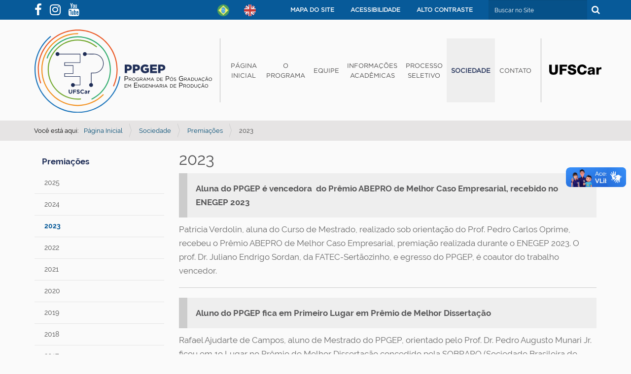

--- FILE ---
content_type: text/html;charset=utf-8
request_url: https://www.ppgep.ufscar.br/pt-br/sociedade/premiacoes/2023
body_size: 5330
content:
<!DOCTYPE html>
<html xmlns="http://www.w3.org/1999/xhtml" lang="pt-br" xml:lang="pt-br">
<head><meta http-equiv="Content-Type" content="text/html; charset=UTF-8" />
    <title>2023 — Português (Brasil)</title>
    <link rel="shortcut icon" type="image/x-icon" href="/++theme++zip-ufscar/ufscar-favicon.ico" />
    <link rel="apple-touch-icon" href="/++theme++zip-ufscar/ufscar-apple-touch-icon.png" />
    <link rel="apple-touch-icon-precomposed" sizes="144x144" href="/++theme++zip-ufscar/ufscar-apple-touch-icon-144x144-precomposed.png" />
    <link rel="apple-touch-icon-precomposed" sizes="114x114" href="/++theme++zip-ufscar/ufscar-apple-touch-icon-114x114-precomposed.png" />
    <link rel="apple-touch-icon-precomposed" sizes="72x72" href="/++theme++zip-ufscar/ufscar-apple-touch-icon-72x72-precomposed.png" />
    <link rel="apple-touch-icon-precomposed" sizes="57x57" href="/++theme++zip-ufscar/ufscar-apple-touch-icon-57x57-precomposed.png" />
    <link rel="apple-touch-icon-precomposed" href="/++theme++zip-ufscar/ufscar-apple-touch-icon-precomposed.png" />
<meta name="twitter:card" content="summary" /><meta property="og:site_name" content="PPGEP - Programa de Pós-Graduação em Engenharia de Produção" /><meta property="og:title" content="2023" /><meta property="og:type" content="website" /><meta property="og:description" content="" /><meta property="og:url" content="https://www.ppgep.ufscar.br/pt-br/sociedade/premiacoes/2023" /><meta property="og:image" content="https://www.ppgep.ufscar.br/@@site-logo/PPGEP.svg" /><meta property="og:image:type" content="image/png" /><meta name="viewport" content="width=device-width, initial-scale=1.0" /><meta name="generator" content="Plone - http://plone.com" /><link rel="stylesheet" href="https://www.ppgep.ufscar.br/++plone++production/++unique++2025-05-29T18:31:15.735267/default.css" data-bundle="production" /><link rel="stylesheet" href="https://www.ppgep.ufscar.br/++plone++static/++unique++2025-05-29%2009%3A28%3A33.607689/plone-fontello-compiled.css" data-bundle="plone-fontello" /><link rel="stylesheet" href="https://www.ppgep.ufscar.br/++plone++static/++unique++2025-05-29%2009%3A28%3A33.607689/plone-glyphicons-compiled.css" data-bundle="plone-glyphicons" /><link rel="stylesheet" href="https://www.ppgep.ufscar.br//++theme++zip-ufscar/less/barceloneta-compiled.css" data-bundle="diazo" /><link rel="canonical" href="https://www.ppgep.ufscar.br/pt-br/sociedade/premiacoes/2023" /><link rel="search" href="https://www.ppgep.ufscar.br/pt-br/@@search" title="Buscar neste site" /><script>PORTAL_URL = 'https://www.ppgep.ufscar.br';</script><script type="text/javascript" src="https://www.ppgep.ufscar.br/++plone++production/++unique++2025-05-29T18:31:15.735267/default.js" data-bundle="production"></script><script type="text/javascript" src="https://www.ppgep.ufscar.br//++theme++zip-ufscar/functions.js" data-bundle="diazo"></script></head>

<body id="visual-portal-wrapper" class="frontend icons-off portaltype-document section-sociedade site-pt-br subsection-premiacoes subsection-premiacoes-2023 template-document_view thumbs-off userrole-anonymous viewpermission-view" dir="ltr" data-base-url="https://www.ppgep.ufscar.br/pt-br/sociedade/premiacoes/2023" data-view-url="https://www.ppgep.ufscar.br/pt-br/sociedade/premiacoes/2023" data-portal-url="https://www.ppgep.ufscar.br" data-i18ncatalogurl="https://www.ppgep.ufscar.br/plonejsi18n" data-pat-pickadate="{&quot;date&quot;: {&quot;selectYears&quot;: 200}, &quot;time&quot;: {&quot;interval&quot;: 5 } }" data-pat-plone-modal="{&quot;actionOptions&quot;: {&quot;displayInModal&quot;: false}}"><div class="outer-wrapper">
         <div class="wrapper-siteactions">
            <div class="container">
                <div id="portal-searchbox">

    <form id="searchGadget_form" action="https://www.ppgep.ufscar.br/pt-br/@@search" role="search" data-pat-livesearch="ajaxUrl:https://www.ppgep.ufscar.br/pt-br/@@ajax-search" class="pat-livesearch">

        <div class="LSBox">
        <label class="hiddenStructure" for="searchGadget">Busca</label>

        <input name="SearchableText" type="text" size="18" accesskey="3" id="searchGadget" title="Buscar no Site" placeholder="Buscar no Site" class="searchField" />

        <button id="input-search" type="submit"><i class="icon-search"></i></button>

        <div class="searchSection">
            <input id="searchbox_currentfolder_only" class="noborder" type="checkbox" name="path" value="/saocarlos/ccet/pos/ppgep-folder/ppgep/pt-br/sociedade/premiacoes" />
            <label for="searchbox_currentfolder_only" style="cursor: pointer">apenas nesta seção</label>
        </div>
        </div>
    </form>

    <div id="portal-advanced-search" class="hiddenStructure">
        <a href="https://www.ppgep.ufscar.br/pt-br/@@search">Busca Avançada…</a>
    </div>
</div>
                <ul id="portal-siteactions">
            
                
                <li>
                    <a href="https://www.ppgep.ufscar.br/pt-br/sitemap" title="Mapa do Site">Mapa do Site</a>
                </li>
            
            
                
                <li>
                    <a href=" https://www.ppgep.ufscar.br/pt-br/navegue-com-acessibilidade" title="Acessibilidade">Acessibilidade</a>
                </li>
            
            
                
                <li>
                    <a href="https://www.ppgep.ufscar.br/pt-br/contact-info" title="Contato">Contato</a>
                </li>
            
            
                <li id="contrast">
                    <a href="https://www.ppgep.ufscar.br/pt-br/sociedade/premiacoes/2023" title="Alto Contraste">Alto Contraste</a>
                </li>
                
            
        </ul>
                <ul id="portal-languageselector">
    
    <li class="currentLanguage language-pt-br">
        <a href="https://www.ppgep.ufscar.br/@@multilingual-selector/5647b812a275412b84e1d3df8d63eb66/pt-br?set_language=pt-br" title="Português (Brasil)">
                <img width="14" height="11" alt="Português (Brasil)" src="https://www.ppgep.ufscar.br/++resource++country-flags/br.gif" title="Português (Brasil)" />
            </a>
    </li>
    
    <li class="language-en">
        <a href="https://www.ppgep.ufscar.br/@@multilingual-selector/5647b812a275412b84e1d3df8d63eb66/en?set_language=en" title="English">
                <img width="14" height="11" alt="English" src="https://www.ppgep.ufscar.br/++resource++country-flags/gb.gif" title="English" />
            </a>
    </li>
    
</ul>
                <div class="social-header">
                    <a href="https://pt-br.facebook.com/ppgep.ufscar/">
                        <i class="fa fa-facebook" aria-hidden="true"></i>
                    </a>
                    <a href="https://www.instagram.com/ppgepufscar">
                        <i class="fa fa-instagram" aria-hidden="true"></i>
                    </a>
                    <a href="https://www.youtube.com/channel/UCXTGpHZ-5fTr6OZlvzvPC-g">
                        <i class="fa fa-youtube" aria-hidden="true"></i>
                    </a>
                </div>
            </div>
        </div>
        <header id="content-header">
            <div class="container">
                <header id="portal-top">
                    <a id="portal-logo" title="Português (Brasil)" href="https://www.ppgep.ufscar.br/pt-br">
    <img src="https://www.ppgep.ufscar.br/@@site-logo/PPGEP.svg" alt="PPGEP - Programa de Pós-Graduação em Engenharia de Produção" title="PPGEP - Programa de Pós-Graduação em Engenharia de Produção" /></a>
                    <ul class="nav navbar-nav">
                                
                                    
                                        
                                            <li>
                                                <a href="https://www.ppgep.ufscar.br/pt-br" title="">Página Inicial</a>
                                            </li>
                                            
                                        
                                    
                                
                                
                                    
                                        
                                            <li>
                                                <a href="https://www.ppgep.ufscar.br/pt-br/o-programa">O Programa</a>
                                                
                                            </li>
                                            
                                        
                                    
                                
                                
                                    
                                        
                                            <li>
                                                <a href="https://www.ppgep.ufscar.br/pt-br/equipe">Equipe</a>
                                                
                                            </li>
                                            
                                        
                                    
                                
                                
                                    
                                        
                                            <li>
                                                <a href="https://www.ppgep.ufscar.br/pt-br/informacoes-academicas">Informações Acadêmicas</a>
                                                
                                            </li>
                                            
                                        
                                    
                                
                                
                                    
                                        
                                            <li>
                                                <a href="https://www.ppgep.ufscar.br/pt-br/processo-seletivo">Processo Seletivo</a>
                                                
                                            </li>
                                            
                                        
                                    
                                
                                
                                    
                                        
                                            
                                            <li class="selected current">
                                                <a href="https://www.ppgep.ufscar.br/pt-br/sociedade">Sociedade</a>
                                                
                                            </li>
                                        
                                    
                                
                                
                                    
                                        
                                            <li>
                                                <a href="https://www.ppgep.ufscar.br/pt-br/contato">Contato</a>
                                                
                                            </li>
                                            
                                        
                                    
                                
                            </ul>
                    <div id="logoufscar">
    <a href="https://www.ufscar.br" title="Portal UFSCar">
        <img src="https://www.ppgep.ufscar.br/++theme++zip-ufscar/UFSCar.svg" alt="Portal UFSCar" />
    </a>
</div>
                    <div id="#portlets-in-header"></div>
                </header>
                
            </div>
        </header>
        <div id="mainnavigation-wrapper">
            <div id="mainnavigation">
    
        <p class="hiddenStructure">Navegação</p>
        <nav class="plone-navbar" id="portal-globalnav-wrapper-plone">
            <div class="container">
                <nav class="navbar navbar-default navbar-static" id="navbar-plone">
                    <div class="container-fluid">
                        <div class="navbar-header">
                            <button class="collapsed navbar-toggle" type="button" data-toggle="collapse" data-target=".bs-example-js-navbar-collapse">
                                <span class="sr-only">Toggle navigation</span>
                                <span class="icon-bar"></span>
                                <span class="icon-bar"></span>
                                <span class="icon-bar"></span>
                            </button>
                        </div>
                        <div class="navbar-collapse bs-example-js-navbar-collapse collapse" aria-expanded="false" role="navigation">
                            <ul class="nav navbar-nav">
                                
                                    
                                        
                                            <li>
                                                <a href="https://www.ppgep.ufscar.br/pt-br" title="">Página Inicial</a>
                                            </li>
                                            
                                        
                                    
                                
                                
                                    
                                        
                                            <li>
                                                <a href="https://www.ppgep.ufscar.br/pt-br/o-programa">O Programa</a>
                                                
                                            </li>
                                            
                                        
                                    
                                
                                
                                    
                                        
                                            <li>
                                                <a href="https://www.ppgep.ufscar.br/pt-br/equipe">Equipe</a>
                                                
                                            </li>
                                            
                                        
                                    
                                
                                
                                    
                                        
                                            <li>
                                                <a href="https://www.ppgep.ufscar.br/pt-br/informacoes-academicas">Informações Acadêmicas</a>
                                                
                                            </li>
                                            
                                        
                                    
                                
                                
                                    
                                        
                                            <li>
                                                <a href="https://www.ppgep.ufscar.br/pt-br/processo-seletivo">Processo Seletivo</a>
                                                
                                            </li>
                                            
                                        
                                    
                                
                                
                                    
                                        
                                            
                                            <li class="selected current">
                                                <a href="https://www.ppgep.ufscar.br/pt-br/sociedade">Sociedade</a>
                                                
                                            </li>
                                        
                                    
                                
                                
                                    
                                        
                                            <li>
                                                <a href="https://www.ppgep.ufscar.br/pt-br/contato">Contato</a>
                                                
                                            </li>
                                            
                                        
                                    
                                
                            </ul>
                        </div>
                    </div>
                </nav>
            </div>
        </nav>
     
    
    <!-- sites that use bootstrap 2 menu also uses mega for responsive -->
    
    

</div>
        </div>
        
        <div id="above-content-wrapper">
            <div id="viewlet-above-content"><nav id="portal-breadcrumbs" class="plone-breadcrumb">
  <div class="container">
    <span id="breadcrumbs-you-are-here" class="hiddenStructure">Você está aqui:</span>
    <ol aria-labelledby="breadcrumbs-you-are-here">
      <li id="breadcrumbs-home">
        <a href="https://www.ppgep.ufscar.br/pt-br">Página Inicial</a>
      </li>
      <li id="breadcrumbs-1">
        
          <a href="https://www.ppgep.ufscar.br/pt-br/sociedade">Sociedade</a>
          
        
      </li>
      <li id="breadcrumbs-2">
        
          <a href="https://www.ppgep.ufscar.br/pt-br/sociedade/premiacoes">Premiações</a>
          
        
      </li>
      <li id="breadcrumbs-3">
        
          
          <span id="breadcrumbs-current">2023</span>
        
      </li>
    </ol>
  </div>
</nav>

<div id="above-content">
    

</div>
</div>
        </div>
        <div class="container">
            <div class="row">
                <aside id="global_statusmessage">
      

      <div>
      </div>
    </aside>
            </div>
            <main id="main-container" class="row row-offcanvas row-offcanvas-right">
                <div class="col-xs-12 col-sm-3 sidebar-offcanvas">
        <aside id="portal-column-one">
          <div class="portletWrapper" id="[base64]" data-portlethash="[base64]">
<aside class="portlet portletNavigationTree">

    <header class="portletHeader">
        <a href="https://www.ppgep.ufscar.br/pt-br/sociedade/premiacoes" class="tile">Premiações</a>
    </header>

    <nav class="portletContent lastItem">
        <ul class="navTree navTreeLevel0">
            
            



<li class="navTreeItem visualNoMarker section-2025">

    

        <a href="https://www.ppgep.ufscar.br/pt-br/sociedade/premiacoes/2025" title="" class="state-published contenttype-document">

             

            

            2025
        </a>
        

    
</li>

<li class="navTreeItem visualNoMarker section-2024">

    

        <a href="https://www.ppgep.ufscar.br/pt-br/sociedade/premiacoes/2024" title="" class="state-published contenttype-document">

             

            

            2024
        </a>
        

    
</li>

<li class="navTreeItem visualNoMarker navTreeCurrentNode section-2023">

    

        <a href="https://www.ppgep.ufscar.br/pt-br/sociedade/premiacoes/2023" title="" class="state-published navTreeCurrentItem navTreeCurrentNode contenttype-document">

             

            

            2023
        </a>
        

    
</li>

<li class="navTreeItem visualNoMarker section-copy_of_2021">

    

        <a href="https://www.ppgep.ufscar.br/pt-br/sociedade/premiacoes/copy_of_2021" title="" class="state-published contenttype-document">

             

            

            2022
        </a>
        

    
</li>

<li class="navTreeItem visualNoMarker section-2021">

    

        <a href="https://www.ppgep.ufscar.br/pt-br/sociedade/premiacoes/2021" title="" class="state-published contenttype-document">

             

            

            2021
        </a>
        

    
</li>

<li class="navTreeItem visualNoMarker section-2020">

    

        <a href="https://www.ppgep.ufscar.br/pt-br/sociedade/premiacoes/2020" title="" class="state-published contenttype-document">

             

            

            2020
        </a>
        

    
</li>

<li class="navTreeItem visualNoMarker section-2019">

    

        <a href="https://www.ppgep.ufscar.br/pt-br/sociedade/premiacoes/2019" title="" class="state-published contenttype-document">

             

            

            2019
        </a>
        

    
</li>

<li class="navTreeItem visualNoMarker section-2018">

    

        <a href="https://www.ppgep.ufscar.br/pt-br/sociedade/premiacoes/2018" title="" class="state-published contenttype-document">

             

            

            2018
        </a>
        

    
</li>

<li class="navTreeItem visualNoMarker section-2017">

    

        <a href="https://www.ppgep.ufscar.br/pt-br/sociedade/premiacoes/2017" title="" class="state-published contenttype-document">

             

            

            2017
        </a>
        

    
</li>

<li class="navTreeItem visualNoMarker section-2016">

    

        <a href="https://www.ppgep.ufscar.br/pt-br/sociedade/premiacoes/2016" title="" class="state-published contenttype-document">

             

            

            2016
        </a>
        

    
</li>

<li class="navTreeItem visualNoMarker section-2014">

    

        <a href="https://www.ppgep.ufscar.br/pt-br/sociedade/premiacoes/2014" title="" class="state-published contenttype-document">

             

            

            2014
        </a>
        

    
</li>

<li class="navTreeItem visualNoMarker section-2012">

    

        <a href="https://www.ppgep.ufscar.br/pt-br/sociedade/premiacoes/2012" title="" class="state-published contenttype-document">

             

            

            2012
        </a>
        

    
</li>

<li class="navTreeItem visualNoMarker section-2011">

    

        <a href="https://www.ppgep.ufscar.br/pt-br/sociedade/premiacoes/2011" title="" class="state-published contenttype-document">

             

            

            2011
        </a>
        

    
</li>

<li class="navTreeItem visualNoMarker section-2010">

    

        <a href="https://www.ppgep.ufscar.br/pt-br/sociedade/premiacoes/2010" title="" class="state-published contenttype-document">

             

            

            2010
        </a>
        

    
</li>




        </ul>
    </nav>
</aside>


</div>
        </aside>
      </div>
                

    

    <div class="col-xs-12 col-sm-9">
      <div class="row">
        <div class="col-xs-12 col-sm-12">
          <article id="content">

          

          <header>
            <div id="viewlet-above-content-title"><span id="social-tags-body" style="display: none" itemscope="" itemtype="http://schema.org/WebPage">
  <span itemprop="name">2023</span>
  <span itemprop="description"></span>
  <span itemprop="url">https://www.ppgep.ufscar.br/pt-br/sociedade/premiacoes/2023</span>
  <span itemprop="image">https://www.ppgep.ufscar.br/@@site-logo/PPGEP.svg</span>
</span>

<div id="above-title">
    

</div></div>
            
              <h1 class="documentFirstHeading">2023</h1>

            
            <div id="viewlet-below-content-title"><div id="below-title">
    

</div>


</div>

            
              

            
          </header>

          <div id="viewlet-above-content-body">
</div>
          <div id="content-core">
            

  <div id="parent-fieldname-text" class=""><header>
<p class="documentFirstHeading callout"><strong><span>Aluna do PPGEP é vencedora  do Prêmio ABEPRO de Melhor Caso Empresarial, recebido no ENEGEP 2023</span></strong></p>
<div id="viewlet-below-content-title">
<div class="documentByLine" id="plone-document-byline"><span>Patrícia Verdolin</span><span>, aluna do Curso de Mestrado, realizado sob orientação do Prof. Pedro Carlos Oprime, recebeu o Prêmio ABEPRO de Melhor Caso Empresarial, premiação realizada durante o ENEGEP 2023. O prof. Dr. Juliano Endrigo Sordan, da FATEC-Sertãozinho, e egresso do PPGEP, é coautor do trabalho vencedor.</span></div>
<div class="documentByLine"><hr /><span></span></div>
</div>
</header>
<div id="content-core">
<div class="" id="parent-fieldname-text">
<div></div>
<div>
<p class="documentFirstHeading callout"><strong>Aluno do PPGEP fica em Primeiro Lugar em Prêmio de Melhor Dissertação</strong></p>
<div id="viewlet-below-content-title">
<div class="documentByLine" id="plone-document-byline">Rafael Ajudarte de Campos, aluno de Mestrado do PPGEP, orientado pelo Prof. Dr. Pedro Augusto Munari Jr. ficou em 1o Lugar no Prêmio de Melhor Dissertação concedido pela SOBRAPO (Sociedade Brasileira de Pesquisa Operacional). A dissertação também recebeu Menção Honrosa no Prêmio Clóvis Caesar Gonzaga concedido pela SBMAC (Sociedade Brasileira de Matemática Aplicada e Computacional).<br />O trabalho está disponível integralmente no repositório da UFSCar: https://lnkd.in/d3EUASyx</div>
</div>
</div>
</div>
</div></div>


          </div>
          <div id="viewlet-below-content-body">



    <div class="visualClear"><!-- --></div>

    <div class="documentActions">
        

        

    </div>

</div>

          
        </article>
        </div>
      </div>
      <footer class="row">
        <div class="col-xs-12 col-sm-12">
          <div id="viewlet-below-content">



<div id="below-content">
    

</div>


</div>
        </div>
      </footer>
    </div>
  
                <div id="column2-container">
                </div>
            </main>
            <!--/row-->
        </div>
        <!--/container-->
    </div><!--/outer-wrapper --><footer id="portal-footer-wrapper">
        <a aria-hidden="true" id="accesskey-document" href="#main-container" accesskey="1"></a> 
        <a aria-hidden="true" id="accesskey-above-content" href="#above-content" accesskey="1"></a> 
        <a aria-hidden="true" id="accesskey-mainnavigation" href="#mainnavigation" accesskey="2"></a>
        <a aria-hidden="true" id="accesskey-portal-footer-wrapper" href="#portal-footer-wrapper" accesskey="4"></a>
        <div class="social-footer">
            <a href="https://pt-br.facebook.com/ppgep.ufscar/">
                <i class="fa fa-facebook" aria-hidden="true"></i>
            </a>
            <a href="https://www.instagram.com/ppgepufscar">
                <i class="fa fa-instagram" aria-hidden="true"></i>
            </a>
            <a href="https://www.youtube.com/channel/UCXTGpHZ-5fTr6OZlvzvPC-g">
                <i class="fa fa-youtube" aria-hidden="true"></i>
            </a>
        </div>
        <div class="container" id="portal-footer">
      <div class="row">
	<div class="col-xs-12">
		
<div class="portletWrapper" id="portletwrapper-706c6f6e652e666f6f746572706f72746c6574730a636f6e746578740a2f73616f6361726c6f732f636365742f706f732f70706765702d666f6c6465722f70706765700a666f6f746572" data-portlethash="706c6f6e652e666f6f746572706f72746c6574730a636f6e746578740a2f73616f6361726c6f732f636365742f706f732f70706765702d666f6c6465722f70706765700a666f6f746572">

  

  
    

  <aside class="portlet portletClassic" id="portal-footer-signature">
    <div class="portletContent">
      O 
           <a href="http://plone.com">Plone<sup>®</sup> - CMS/WCM de Código Aberto</a>
       tem <abbr title="Direitos Reservados">©</abbr> 2000-2026 pela 
           <a href="http://plone.org/foundation">Fundação Plone</a> e amigos.

      Distribuído sob a 
                <a href="http://creativecommons.org/licenses/GPL/2.0/">Licença GNU GPL</a>.
    </div>
  </aside>


  

</div>

<div class="portletWrapper" id="portletwrapper-706c6f6e652e666f6f746572706f72746c6574730a636f6e746578740a2f73616f6361726c6f732f636365742f706f732f70706765702d666f6c6465722f70706765700a636f6c6f70686f6e" data-portlethash="706c6f6e652e666f6f746572706f72746c6574730a636f6e746578740a2f73616f6361726c6f732f636365742f706f732f70706765702d666f6c6465722f70706765700a636f6c6f70686f6e">

  

  
    

  <aside class="portlet portletClassic" id="portal-colophon">
    <div class="portletContent">
      <a href="http://plone.com" target="_blank" title="Este site foi feito usando o Plone, CMS/WCM de Código Aberto.">Impulsionado por Plone e Python</a>
    </div>
  </aside>


  

</div>

<div class="portletWrapper" id="portletwrapper-706c6f6e652e666f6f746572706f72746c6574730a636f6e746578740a2f73616f6361726c6f732f636365742f706f732f70706765702d666f6c6465722f70706765700a726f64617065" data-portlethash="706c6f6e652e666f6f746572706f72746c6574730a636f6e746578740a2f73616f6361726c6f732f636365742f706f732f70706765702d666f6c6465722f70706765700a726f64617065"><div class="portletStaticText portlet-static-rodape"><p>Universidade Federal de São Carlos<br /><span>Rodovia Washington Luis, km 235 - São Carlos - SP - BR</span><br /><span>CEP: 13565-905</span><br />Telefone: 16 3351-8239 ou 3351-1809<br />E-mail: <span style="font-weight: 400;">ppgep@dep.ufscar.br</span></p></div>


</div>


	</div>
</div>



    </div>
    </footer><div vw="" class="enabled">
        <div vw-access-button="" class="active"></div>
        <div vw-plugin-wrapper="">
            <div class="vw-plugin-top-wrapper"></div>
        </div>
    </div><div id="vlibras">
        <script src="https://vlibras.gov.br/app/vlibras-plugin.js"></script>
        <script>new window.VLibras.Widget('https://vlibras.gov.br/app');</script>
    </div></body>
  
</html>

--- FILE ---
content_type: text/css; charset=utf-8
request_url: https://www.ppgep.ufscar.br//++theme++zip-ufscar/less/barceloneta-compiled.css
body_size: 39934
content:
@font-face {
  font-family: 'Roboto';
  src: url('less/roboto/roboto-light.eot');
  src: local('Roboto Light'), url('less/roboto/roboto-light.eot?#iefix') format('embedded-opentype'), url('less/roboto/roboto-light.woff') format('woff'), url('less/roboto/roboto-light.ttf') format('truetype'), url('less/roboto/roboto-light.svg') format('svg');
  font-weight: 300;
  font-style: normal;
}
@font-face {
  font-family: 'Roboto';
  src: url('less/roboto/roboto-lightitalic.eot');
  src: local('Roboto Light Italic'), url('less/roboto/roboto-lightitalic.eot?#iefix') format('embedded-opentype'), url('less/roboto/roboto-lightitalic.woff') format('woff'), url('less/roboto/roboto-lightitalic.ttf') format('truetype'), url('less/roboto/roboto-lightitalic.svg') format('svg');
  font-weight: 300;
  font-style: italic;
}
@font-face {
  font-family: 'Roboto';
  src: url('less/roboto/roboto-regular.eot');
  src: local('Roboto Regular'), url('less/roboto/roboto-regular.eot?#iefix') format('embedded-opentype'), url('less/roboto/roboto-regular.woff') format('woff'), url('less/roboto/roboto-regular.ttf') format('truetype'), url('less/roboto/roboto-regular.svg') format('svg');
  font-weight: 400;
  font-style: normal;
}
@font-face {
  font-family: 'Roboto';
  src: url('less/roboto/roboto-italic.eot');
  src: local('Roboto Italic'), url('less/roboto/roboto-italic.eot?#iefix') format('embedded-opentype'), url('less/roboto/roboto-italic.woff') format('woff'), url('less/roboto/roboto-italic.ttf') format('truetype'), url('less/roboto/roboto-italic.svg') format('svg');
  font-weight: 400;
  font-style: italic;
}
@font-face {
  font-family: 'Roboto';
  src: url('less/roboto/roboto-medium.eot');
  src: local('Roboto Medium'), url('less/roboto/roboto-medium.eot?#iefix') format('embedded-opentype'), url('less/roboto/roboto-medium.woff') format('woff'), url('less/roboto/roboto-medium.ttf') format('truetype'), url('less/roboto/roboto-medium.svg') format('svg');
  font-weight: 500;
  font-style: normal;
}
@font-face {
  font-family: 'Roboto';
  src: url('less/roboto/roboto-mediumitalic.eot');
  src: local('Roboto Medium Italic'), url('less/roboto/roboto-mediumitalic.eot?#iefix') format('embedded-opentype'), url('less/roboto/roboto-mediumitalic.woff') format('woff'), url('less/roboto/roboto-mediumitalic.ttf') format('truetype'), url('less/roboto/roboto-mediumitalic.svg') format('svg');
  font-weight: 500;
  font-style: italic;
}
@font-face {
  font-family: 'Roboto';
  src: url('less/roboto/roboto-bold.eot');
  src: local('Roboto Bold'), url('less/roboto/roboto-bold.eot?#iefix') format('embedded-opentype'), url('less/roboto/roboto-bold.woff') format('woff'), url('less/roboto/roboto-bold.ttf') format('truetype'), url('less/roboto/roboto-bold.svg') format('svg');
  font-weight: 700;
  font-style: normal;
}
@font-face {
  font-family: 'Roboto';
  src: url('less/roboto/roboto-bolditalic.eot');
  src: local('Roboto Bold Italic'), url('less/roboto/roboto-bolditalic.eot?#iefix') format('embedded-opentype'), url('less/roboto/roboto-bolditalic.woff') format('woff'), url('less/roboto/roboto-bolditalic.ttf') format('truetype'), url('less/roboto/roboto-bolditalic.svg') format('svg');
  font-weight: 700;
  font-style: italic;
}
@font-face {
  font-family: 'Roboto Condensed';
  src: url('less/roboto/robotocondensed-light.eot');
  src: local('Roboto Condensed Light'), url('less/roboto/robotocondensed-light.eot?#iefix') format('embedded-opentype'), url('less/roboto/robotocondensed-light.woff') format('woff'), url('less/roboto/robotocondensed-light.ttf') format('truetype'), url('less/roboto/robotocondensed-light.svg') format('svg');
  font-weight: 300;
  font-style: normal;
}
@font-face {
  font-family: 'Roboto Condensed';
  src: url('less/roboto/robotocondensed-lightitalic.eot');
  src: local('Roboto Condensed Thin Italic'), url('less/roboto/robotocondensed-lightitalic.eot?#iefix') format('embedded-opentype'), url('less/roboto/robotocondensed-lightitalic.woff') format('woff'), url('less/roboto/robotocondensed-lightitalic.ttf') format('truetype'), url('less/roboto/robotocondensed-lightitalic.svg') format('svg');
  font-weight: 300;
  font-style: italic;
}
/*! normalize.css v3.0.1 | MIT License | git.io/normalize */
/* line 9, https://dwbee06.ufscar.br/saocarlos/ccet/pos/ppgep-folder/ppgep/++theme++zip-ufscar/less/normalize.plone.less */
html {
  font-family: sans-serif;
  -ms-text-size-adjust: 100%;
  -webkit-text-size-adjust: 100%;
}
/* line 19, https://dwbee06.ufscar.br/saocarlos/ccet/pos/ppgep-folder/ppgep/++theme++zip-ufscar/less/normalize.plone.less */
body {
  margin: 0;
}
/* line 32, https://dwbee06.ufscar.br/saocarlos/ccet/pos/ppgep-folder/ppgep/++theme++zip-ufscar/less/normalize.plone.less */
article,
aside,
details,
figcaption,
figure,
footer,
header,
main,
nav,
section,
summary {
  display: block;
}
/* line 51, https://dwbee06.ufscar.br/saocarlos/ccet/pos/ppgep-folder/ppgep/++theme++zip-ufscar/less/normalize.plone.less */
audio,
canvas,
progress,
video {
  display: inline-block;
  vertical-align: baseline;
}
/* line 64, https://dwbee06.ufscar.br/saocarlos/ccet/pos/ppgep-folder/ppgep/++theme++zip-ufscar/less/normalize.plone.less */
audio:not([controls]) {
  display: none;
  height: 0;
}
/* line 74, https://dwbee06.ufscar.br/saocarlos/ccet/pos/ppgep-folder/ppgep/++theme++zip-ufscar/less/normalize.plone.less */
[hidden],
template {
  display: none;
}
/* line 86, https://dwbee06.ufscar.br/saocarlos/ccet/pos/ppgep-folder/ppgep/++theme++zip-ufscar/less/normalize.plone.less */
a {
  background: transparent;
}
/* line 94, https://dwbee06.ufscar.br/saocarlos/ccet/pos/ppgep-folder/ppgep/++theme++zip-ufscar/less/normalize.plone.less */
a:active,
a:hover {
  outline: 0;
}
/* line 106, https://dwbee06.ufscar.br/saocarlos/ccet/pos/ppgep-folder/ppgep/++theme++zip-ufscar/less/normalize.plone.less */
abbr[title] {
  border-bottom: 1px dotted;
}
/* line 114, https://dwbee06.ufscar.br/saocarlos/ccet/pos/ppgep-folder/ppgep/++theme++zip-ufscar/less/normalize.plone.less */
b,
strong {
  font-weight: bold;
}
/* line 123, https://dwbee06.ufscar.br/saocarlos/ccet/pos/ppgep-folder/ppgep/++theme++zip-ufscar/less/normalize.plone.less */
dfn {
  font-style: italic;
}
/* line 132, https://dwbee06.ufscar.br/saocarlos/ccet/pos/ppgep-folder/ppgep/++theme++zip-ufscar/less/normalize.plone.less */
h1 {
  font-size: 2em;
  margin: 0.67em 0;
}
/* line 141, https://dwbee06.ufscar.br/saocarlos/ccet/pos/ppgep-folder/ppgep/++theme++zip-ufscar/less/normalize.plone.less */
mark {
  background: #ff0;
  color: #000;
}
/* line 150, https://dwbee06.ufscar.br/saocarlos/ccet/pos/ppgep-folder/ppgep/++theme++zip-ufscar/less/normalize.plone.less */
small {
  font-size: 80%;
}
/* line 158, https://dwbee06.ufscar.br/saocarlos/ccet/pos/ppgep-folder/ppgep/++theme++zip-ufscar/less/normalize.plone.less */
sub,
sup {
  font-size: 75%;
  line-height: 0;
  position: relative;
  vertical-align: baseline;
}
/* line 166, https://dwbee06.ufscar.br/saocarlos/ccet/pos/ppgep-folder/ppgep/++theme++zip-ufscar/less/normalize.plone.less */
sup {
  top: -0.5em;
}
/* line 170, https://dwbee06.ufscar.br/saocarlos/ccet/pos/ppgep-folder/ppgep/++theme++zip-ufscar/less/normalize.plone.less */
sub {
  bottom: -0.25em;
}
/* line 181, https://dwbee06.ufscar.br/saocarlos/ccet/pos/ppgep-folder/ppgep/++theme++zip-ufscar/less/normalize.plone.less */
img {
  border: 0;
}
/* line 189, https://dwbee06.ufscar.br/saocarlos/ccet/pos/ppgep-folder/ppgep/++theme++zip-ufscar/less/normalize.plone.less */
svg:not(:root) {
  overflow: hidden;
}
/* line 200, https://dwbee06.ufscar.br/saocarlos/ccet/pos/ppgep-folder/ppgep/++theme++zip-ufscar/less/normalize.plone.less */
figure {
  margin: 1em 40px;
}
/* line 208, https://dwbee06.ufscar.br/saocarlos/ccet/pos/ppgep-folder/ppgep/++theme++zip-ufscar/less/normalize.plone.less */
hr {
  -moz-box-sizing: content-box;
  box-sizing: content-box;
  height: 0;
}
/* line 218, https://dwbee06.ufscar.br/saocarlos/ccet/pos/ppgep-folder/ppgep/++theme++zip-ufscar/less/normalize.plone.less */
pre {
  overflow: auto;
}
/* line 226, https://dwbee06.ufscar.br/saocarlos/ccet/pos/ppgep-folder/ppgep/++theme++zip-ufscar/less/normalize.plone.less */
code,
kbd,
pre,
samp {
  font-family: monospace, monospace;
  font-size: 1em;
}
/* line 249, https://dwbee06.ufscar.br/saocarlos/ccet/pos/ppgep-folder/ppgep/++theme++zip-ufscar/less/normalize.plone.less */
button,
input,
optgroup,
select,
textarea {
  color: inherit;
  font: inherit;
  margin: 0;
}
/* line 263, https://dwbee06.ufscar.br/saocarlos/ccet/pos/ppgep-folder/ppgep/++theme++zip-ufscar/less/normalize.plone.less */
button {
  overflow: visible;
}
/* line 274, https://dwbee06.ufscar.br/saocarlos/ccet/pos/ppgep-folder/ppgep/++theme++zip-ufscar/less/normalize.plone.less */
button,
select {
  text-transform: none;
}
/* line 287, https://dwbee06.ufscar.br/saocarlos/ccet/pos/ppgep-folder/ppgep/++theme++zip-ufscar/less/normalize.plone.less */
button,
html input[type="button"],
input[type="reset"],
input[type="submit"] {
  -webkit-appearance: button;
  cursor: pointer;
}
/* line 299, https://dwbee06.ufscar.br/saocarlos/ccet/pos/ppgep-folder/ppgep/++theme++zip-ufscar/less/normalize.plone.less */
button[disabled],
html input[disabled] {
  cursor: default;
}
/* line 308, https://dwbee06.ufscar.br/saocarlos/ccet/pos/ppgep-folder/ppgep/++theme++zip-ufscar/less/normalize.plone.less */
button::-moz-focus-inner,
input::-moz-focus-inner {
  border: 0;
  padding: 0;
}
/* line 319, https://dwbee06.ufscar.br/saocarlos/ccet/pos/ppgep-folder/ppgep/++theme++zip-ufscar/less/normalize.plone.less */
input {
  line-height: normal;
}
/* line 331, https://dwbee06.ufscar.br/saocarlos/ccet/pos/ppgep-folder/ppgep/++theme++zip-ufscar/less/normalize.plone.less */
input[type="checkbox"],
input[type="radio"] {
  box-sizing: border-box;
  padding: 0;
}
/* line 343, https://dwbee06.ufscar.br/saocarlos/ccet/pos/ppgep-folder/ppgep/++theme++zip-ufscar/less/normalize.plone.less */
input[type="number"]::-webkit-inner-spin-button,
input[type="number"]::-webkit-outer-spin-button {
  height: auto;
}
/* line 354, https://dwbee06.ufscar.br/saocarlos/ccet/pos/ppgep-folder/ppgep/++theme++zip-ufscar/less/normalize.plone.less */
input[type="search"] {
  -webkit-appearance: textfield;
  -moz-box-sizing: content-box;
  -webkit-box-sizing: content-box;
  box-sizing: content-box;
}
/* line 367, https://dwbee06.ufscar.br/saocarlos/ccet/pos/ppgep-folder/ppgep/++theme++zip-ufscar/less/normalize.plone.less */
input[type="search"]::-webkit-search-cancel-button,
input[type="search"]::-webkit-search-decoration {
  -webkit-appearance: none;
}
/* line 376, https://dwbee06.ufscar.br/saocarlos/ccet/pos/ppgep-folder/ppgep/++theme++zip-ufscar/less/normalize.plone.less */
fieldset {
  border: 1px solid #c0c0c0;
  margin: 0 2px;
  padding: 0.35em 0.625em 0.75em;
}
/* line 387, https://dwbee06.ufscar.br/saocarlos/ccet/pos/ppgep-folder/ppgep/++theme++zip-ufscar/less/normalize.plone.less */
legend {
  border: 0;
  padding: 0;
}
/* line 396, https://dwbee06.ufscar.br/saocarlos/ccet/pos/ppgep-folder/ppgep/++theme++zip-ufscar/less/normalize.plone.less */
textarea {
  overflow: auto;
}
/* line 405, https://dwbee06.ufscar.br/saocarlos/ccet/pos/ppgep-folder/ppgep/++theme++zip-ufscar/less/normalize.plone.less */
optgroup {
  font-weight: bold;
}
/* line 416, https://dwbee06.ufscar.br/saocarlos/ccet/pos/ppgep-folder/ppgep/++theme++zip-ufscar/less/normalize.plone.less */
table {
  border-collapse: collapse;
  border-spacing: 0;
}
/* line 421, https://dwbee06.ufscar.br/saocarlos/ccet/pos/ppgep-folder/ppgep/++theme++zip-ufscar/less/normalize.plone.less */
td,
th {
  padding: 0;
}
@media print {
  /* line 8, https://dwbee06.ufscar.br/saocarlos/ccet/pos/ppgep-folder/ppgep/++theme++zip-ufscar/less/print.plone.less */
  * {
    text-shadow: none !important;
    color: #000 !important;
    background: transparent !important;
    box-shadow: none !important;
  }
  /* line 15, https://dwbee06.ufscar.br/saocarlos/ccet/pos/ppgep-folder/ppgep/++theme++zip-ufscar/less/print.plone.less */
  a,
  a:visited {
    text-decoration: underline;
  }
  /* line 20, https://dwbee06.ufscar.br/saocarlos/ccet/pos/ppgep-folder/ppgep/++theme++zip-ufscar/less/print.plone.less */
  a[href]:after {
    content: " (" attr(href) ")";
  }
  /* line 24, https://dwbee06.ufscar.br/saocarlos/ccet/pos/ppgep-folder/ppgep/++theme++zip-ufscar/less/print.plone.less */
  abbr[title]:after {
    content: " (" attr(title) ")";
  }
  /* line 29, https://dwbee06.ufscar.br/saocarlos/ccet/pos/ppgep-folder/ppgep/++theme++zip-ufscar/less/print.plone.less */
  a[href^="javascript:"]:after,
  a[href^="#"]:after {
    content: "";
  }
  /* line 34, https://dwbee06.ufscar.br/saocarlos/ccet/pos/ppgep-folder/ppgep/++theme++zip-ufscar/less/print.plone.less */
  pre,
  blockquote {
    border: 1px solid #999;
    page-break-inside: avoid;
  }
  /* line 40, https://dwbee06.ufscar.br/saocarlos/ccet/pos/ppgep-folder/ppgep/++theme++zip-ufscar/less/print.plone.less */
  thead {
    display: table-header-group;
  }
  /* line 44, https://dwbee06.ufscar.br/saocarlos/ccet/pos/ppgep-folder/ppgep/++theme++zip-ufscar/less/print.plone.less */
  tr,
  img {
    page-break-inside: avoid;
  }
  /* line 49, https://dwbee06.ufscar.br/saocarlos/ccet/pos/ppgep-folder/ppgep/++theme++zip-ufscar/less/print.plone.less */
  img {
    max-width: 100% !important;
  }
  /* line 53, https://dwbee06.ufscar.br/saocarlos/ccet/pos/ppgep-folder/ppgep/++theme++zip-ufscar/less/print.plone.less */
  p,
  h2,
  h3 {
    orphans: 3;
    widows: 3;
  }
  /* line 60, https://dwbee06.ufscar.br/saocarlos/ccet/pos/ppgep-folder/ppgep/++theme++zip-ufscar/less/print.plone.less */
  h2,
  h3 {
    page-break-after: avoid;
  }
  /* line 67, https://dwbee06.ufscar.br/saocarlos/ccet/pos/ppgep-folder/ppgep/++theme++zip-ufscar/less/print.plone.less */
  select {
    background: #fff !important;
  }
  /* line 72, https://dwbee06.ufscar.br/saocarlos/ccet/pos/ppgep-folder/ppgep/++theme++zip-ufscar/less/print.plone.less */
  .navbar {
    display: none;
  }
  /* line 76, https://dwbee06.ufscar.br/saocarlos/ccet/pos/ppgep-folder/ppgep/++theme++zip-ufscar/less/print.plone.less */
  .table td,
  .table th {
    background-color: #fff !important;
  }
  /* line 83, https://dwbee06.ufscar.br/saocarlos/ccet/pos/ppgep-folder/ppgep/++theme++zip-ufscar/less/print.plone.less */
  .btn > .caret,
  .dropup > .btn > .caret {
    border-top-color: #000 !important;
  }
  /* line 87, https://dwbee06.ufscar.br/saocarlos/ccet/pos/ppgep-folder/ppgep/++theme++zip-ufscar/less/print.plone.less */
  .label {
    border: 1px solid #000;
  }
  /* line 91, https://dwbee06.ufscar.br/saocarlos/ccet/pos/ppgep-folder/ppgep/++theme++zip-ufscar/less/print.plone.less */
  .table {
    border-collapse: collapse !important;
  }
  /* line 95, https://dwbee06.ufscar.br/saocarlos/ccet/pos/ppgep-folder/ppgep/++theme++zip-ufscar/less/print.plone.less */
  .table-bordered th,
  .table-bordered td {
    border: 1px solid #ddd !important;
  }
  /* line 101, https://dwbee06.ufscar.br/saocarlos/ccet/pos/ppgep-folder/ppgep/++theme++zip-ufscar/less/print.plone.less */
  #portal-searchbox {
    display: None;
  }
  /* line 105, https://dwbee06.ufscar.br/saocarlos/ccet/pos/ppgep-folder/ppgep/++theme++zip-ufscar/less/print.plone.less */
  #portal-personaltools {
    display: None;
  }
  /* line 109, https://dwbee06.ufscar.br/saocarlos/ccet/pos/ppgep-folder/ppgep/++theme++zip-ufscar/less/print.plone.less */
  #portal-breadcrumbs {
    display: None;
  }
}
/* line 4, https://dwbee06.ufscar.br/saocarlos/ccet/pos/ppgep-folder/ppgep/++theme++zip-ufscar/less/scaffolding.plone.less */
* {
  -webkit-box-sizing: border-box;
  -moz-box-sizing: border-box;
  box-sizing: border-box;
}
/* line 7, https://dwbee06.ufscar.br/saocarlos/ccet/pos/ppgep-folder/ppgep/++theme++zip-ufscar/less/scaffolding.plone.less */
*:before,
*:after {
  -webkit-box-sizing: border-box;
  -moz-box-sizing: border-box;
  box-sizing: border-box;
}
/* line 14, https://dwbee06.ufscar.br/saocarlos/ccet/pos/ppgep-folder/ppgep/++theme++zip-ufscar/less/scaffolding.plone.less */
html {
  font-size: 62.5%;
  -webkit-tap-highlight-color: rgba(0, 0, 0, 0);
}
/* line 19, https://dwbee06.ufscar.br/saocarlos/ccet/pos/ppgep-folder/ppgep/++theme++zip-ufscar/less/scaffolding.plone.less */
body {
  font-family: "Roboto", "Helvetica Neue", Helvetica, Arial, sans-serif;
  font-size: 14px;
  font-weight: 500;
  line-height: 1.42857143;
  color: #4d4d4d;
  background-color: #fafafa;
  -webkit-font-smoothing: antialiased;
  -moz-osx-font-smoothing: grayscale;
}
/* line 31, https://dwbee06.ufscar.br/saocarlos/ccet/pos/ppgep-folder/ppgep/++theme++zip-ufscar/less/scaffolding.plone.less */
input,
button,
select,
textarea {
  font-family: inherit;
  font-size: inherit;
  line-height: inherit;
}
/* line 43, https://dwbee06.ufscar.br/saocarlos/ccet/pos/ppgep-folder/ppgep/++theme++zip-ufscar/less/scaffolding.plone.less */
a {
  color: #007bb3;
  text-decoration: none;
}
/* line 47, https://dwbee06.ufscar.br/saocarlos/ccet/pos/ppgep-folder/ppgep/++theme++zip-ufscar/less/scaffolding.plone.less */
a:hover,
a:focus {
  color: #004666;
  text-decoration: underline;
}
/* line 53, https://dwbee06.ufscar.br/saocarlos/ccet/pos/ppgep-folder/ppgep/++theme++zip-ufscar/less/scaffolding.plone.less */
a:focus {
  outline: thin dotted;
  outline: 5px auto -webkit-focus-ring-color;
  outline-offset: -2px;
}
/* line 60, https://dwbee06.ufscar.br/saocarlos/ccet/pos/ppgep-folder/ppgep/++theme++zip-ufscar/less/scaffolding.plone.less */
figure {
  margin: 0;
}
/* line 67, https://dwbee06.ufscar.br/saocarlos/ccet/pos/ppgep-folder/ppgep/++theme++zip-ufscar/less/scaffolding.plone.less */
img {
  vertical-align: middle;
}
/* line 74, https://dwbee06.ufscar.br/saocarlos/ccet/pos/ppgep-folder/ppgep/++theme++zip-ufscar/less/scaffolding.plone.less */
hr {
  margin-top: 20px;
  margin-bottom: 20px;
  border: 0;
  border-top: 1px solid #cccccc;
}
/* line 86, https://dwbee06.ufscar.br/saocarlos/ccet/pos/ppgep-folder/ppgep/++theme++zip-ufscar/less/scaffolding.plone.less */
.sr-only,
.hiddenStructure,
.crud-form .header-select {
  position: absolute;
  width: 1px;
  height: 1px;
  margin: -1px;
  padding: 0;
  overflow: hidden;
  clip: rect(0, 0, 0, 0);
  border: 0;
  color: #fff;
  background-color: #000;
}
/* line 99, https://dwbee06.ufscar.br/saocarlos/ccet/pos/ppgep-folder/ppgep/++theme++zip-ufscar/less/scaffolding.plone.less */
.sr-only a,
.hiddenStructure a {
  color: #fff;
  background-color: #000;
}
/* line 109, https://dwbee06.ufscar.br/saocarlos/ccet/pos/ppgep-folder/ppgep/++theme++zip-ufscar/less/scaffolding.plone.less */
.sr-only-focusable:active,
.sr-only-focusable:focus {
  position: static;
  width: auto;
  height: auto;
  margin: 0;
  overflow: visible;
  clip: auto;
}
/* line 4, https://dwbee06.ufscar.br/saocarlos/ccet/pos/ppgep-folder/ppgep/++theme++zip-ufscar/less/type.plone.less */
body {
  word-wrap: break-word;
}
/* line 7, https://dwbee06.ufscar.br/saocarlos/ccet/pos/ppgep-folder/ppgep/++theme++zip-ufscar/less/type.plone.less */
h1,
h2,
h3,
h4,
h5,
h6 {
  font-family: inherit;
  font-weight: 400;
  line-height: 1.1;
  color: inherit;
}
/* line 14, https://dwbee06.ufscar.br/saocarlos/ccet/pos/ppgep-folder/ppgep/++theme++zip-ufscar/less/type.plone.less */
h1,
h2,
h3 {
  margin-top: 20px;
  margin-bottom: 10px;
}
/* line 17, https://dwbee06.ufscar.br/saocarlos/ccet/pos/ppgep-folder/ppgep/++theme++zip-ufscar/less/type.plone.less */
h1 a:hover,
h2 a:hover,
h3 a:hover,
h1 a:focus,
h2 a:focus,
h3 a:focus {
  text-decoration: none;
  border-bottom: 2px #004666 solid;
}
/* line 19, https://dwbee06.ufscar.br/saocarlos/ccet/pos/ppgep-folder/ppgep/++theme++zip-ufscar/less/type.plone.less */
h4,
h5,
h6 {
  margin-top: 10px;
  margin-bottom: 10px;
}
/* line 24, https://dwbee06.ufscar.br/saocarlos/ccet/pos/ppgep-folder/ppgep/++theme++zip-ufscar/less/type.plone.less */
h1 {
  font-size: 36px;
}
/* line 25, https://dwbee06.ufscar.br/saocarlos/ccet/pos/ppgep-folder/ppgep/++theme++zip-ufscar/less/type.plone.less */
h2 {
  font-size: 30px;
}
/* line 26, https://dwbee06.ufscar.br/saocarlos/ccet/pos/ppgep-folder/ppgep/++theme++zip-ufscar/less/type.plone.less */
h3 {
  font-size: 24px;
}
/* line 27, https://dwbee06.ufscar.br/saocarlos/ccet/pos/ppgep-folder/ppgep/++theme++zip-ufscar/less/type.plone.less */
h4 {
  font-size: 18px;
}
/* line 28, https://dwbee06.ufscar.br/saocarlos/ccet/pos/ppgep-folder/ppgep/++theme++zip-ufscar/less/type.plone.less */
h5 {
  font-size: 14px;
}
/* line 29, https://dwbee06.ufscar.br/saocarlos/ccet/pos/ppgep-folder/ppgep/++theme++zip-ufscar/less/type.plone.less */
h6 {
  font-size: 12px;
}
/* line 32, https://dwbee06.ufscar.br/saocarlos/ccet/pos/ppgep-folder/ppgep/++theme++zip-ufscar/less/type.plone.less */
p {
  margin: 0 0 10px;
}
/* line 34, https://dwbee06.ufscar.br/saocarlos/ccet/pos/ppgep-folder/ppgep/++theme++zip-ufscar/less/type.plone.less */
.documentDescription {
  font-size: 18px;
  font-weight: 700;
  color: #696969;
  margin-bottom: 10px;
}
/* line 42, https://dwbee06.ufscar.br/saocarlos/ccet/pos/ppgep-folder/ppgep/++theme++zip-ufscar/less/type.plone.less */
small {
  font-size: 85%;
}
/* line 43, https://dwbee06.ufscar.br/saocarlos/ccet/pos/ppgep-folder/ppgep/++theme++zip-ufscar/less/type.plone.less */
cite {
  font-style: normal;
}
/* line 44, https://dwbee06.ufscar.br/saocarlos/ccet/pos/ppgep-folder/ppgep/++theme++zip-ufscar/less/type.plone.less */
mark {
  background-color: #ebd380;
  padding: .2em;
}
/* line 45, https://dwbee06.ufscar.br/saocarlos/ccet/pos/ppgep-folder/ppgep/++theme++zip-ufscar/less/type.plone.less */
.discreet {
  color: #696969;
  font-weight: 400;
}
/* line 46, https://dwbee06.ufscar.br/saocarlos/ccet/pos/ppgep-folder/ppgep/++theme++zip-ufscar/less/type.plone.less */
.documentByLine {
  color: #696969;
  font-weight: 400;
  margin-bottom: 10px;
}
/* line 49, https://dwbee06.ufscar.br/saocarlos/ccet/pos/ppgep-folder/ppgep/++theme++zip-ufscar/less/type.plone.less */
.documentFirstHeading {
  padding-bottom: 9px;
  margin: 0 0 10px;
  border-bottom: 1px solid #cccccc;
}
/* line 56, https://dwbee06.ufscar.br/saocarlos/ccet/pos/ppgep-folder/ppgep/++theme++zip-ufscar/less/type.plone.less */
ul,
ol {
  margin-top: 0;
  margin-bottom: 10px;
}
/* line 60, https://dwbee06.ufscar.br/saocarlos/ccet/pos/ppgep-folder/ppgep/++theme++zip-ufscar/less/type.plone.less */
ul ul,
ol ul,
ul ol,
ol ol {
  margin-bottom: 0;
}
/* line 66, https://dwbee06.ufscar.br/saocarlos/ccet/pos/ppgep-folder/ppgep/++theme++zip-ufscar/less/type.plone.less */
dl {
  margin-top: 0;
  margin-bottom: 20px;
}
/* line 70, https://dwbee06.ufscar.br/saocarlos/ccet/pos/ppgep-folder/ppgep/++theme++zip-ufscar/less/type.plone.less */
dt,
dd {
  line-height: 1.42857143;
}
/* line 71, https://dwbee06.ufscar.br/saocarlos/ccet/pos/ppgep-folder/ppgep/++theme++zip-ufscar/less/type.plone.less */
dt {
  font-weight: bold;
}
/* line 72, https://dwbee06.ufscar.br/saocarlos/ccet/pos/ppgep-folder/ppgep/++theme++zip-ufscar/less/type.plone.less */
dd {
  margin-left: 0;
}
/* line 75, https://dwbee06.ufscar.br/saocarlos/ccet/pos/ppgep-folder/ppgep/++theme++zip-ufscar/less/type.plone.less */
abbr[title],
abbr[data-original-title] {
  cursor: help;
  border-bottom: 1px dotted #777777;
}
/* line 81, https://dwbee06.ufscar.br/saocarlos/ccet/pos/ppgep-folder/ppgep/++theme++zip-ufscar/less/type.plone.less */
address {
  margin-bottom: 20px;
  font-style: normal;
  line-height: 1.42857143;
}
/* line 89, https://dwbee06.ufscar.br/saocarlos/ccet/pos/ppgep-folder/ppgep/++theme++zip-ufscar/less/type.plone.less */
.pull-right {
  float: right !important;
}
/* line 92, https://dwbee06.ufscar.br/saocarlos/ccet/pos/ppgep-folder/ppgep/++theme++zip-ufscar/less/type.plone.less */
.pull-left {
  float: left !important;
}
/* line 4, https://dwbee06.ufscar.br/saocarlos/ccet/pos/ppgep-folder/ppgep/++theme++zip-ufscar/less/code.plone.less */
code,
kbd,
pre,
samp {
  font-family: Menlo, Monaco, Consolas, "Courier New", monospace;
}
/* line 11, https://dwbee06.ufscar.br/saocarlos/ccet/pos/ppgep-folder/ppgep/++theme++zip-ufscar/less/code.plone.less */
code {
  padding: 2px 4px;
  font-size: 90%;
  color: #c7254e;
  background-color: #f9f2f4;
  border-radius: 4px;
}
/* line 19, https://dwbee06.ufscar.br/saocarlos/ccet/pos/ppgep-folder/ppgep/++theme++zip-ufscar/less/code.plone.less */
kbd {
  padding: 2px 4px;
  font-size: 90%;
  color: #ffffff;
  background-color: #333333;
  border-radius: 2px;
  box-shadow: inset 0 -1px 0 rgba(0, 0, 0, 0.25);
}
/* line 29, https://dwbee06.ufscar.br/saocarlos/ccet/pos/ppgep-folder/ppgep/++theme++zip-ufscar/less/code.plone.less */
pre {
  display: block;
  padding: 10px;
  margin: 0 0 10px;
  font-size: 13px;
  line-height: 1.42857143;
  word-break: break-all;
  word-wrap: break-word;
  color: #4d4d4d;
  background-color: #f5f5f5;
  border: 1px solid #cccccc;
  border-radius: 4px;
}
/* line 43, https://dwbee06.ufscar.br/saocarlos/ccet/pos/ppgep-folder/ppgep/++theme++zip-ufscar/less/code.plone.less */
pre code {
  padding: 0;
  font-size: inherit;
  color: inherit;
  white-space: pre-wrap;
  background-color: transparent;
  border-radius: 0;
}
/* line 8, https://dwbee06.ufscar.br/saocarlos/ccet/pos/ppgep-folder/ppgep/++theme++zip-ufscar/less/grid.plone.less */
.container {
  margin-right: auto;
  margin-left: auto;
  padding-left: 15px;
  padding-right: 15px;
}
@media (min-width: 768px) {
  /* line 11, https://dwbee06.ufscar.br/saocarlos/ccet/pos/ppgep-folder/ppgep/++theme++zip-ufscar/less/grid.plone.less */
  .container {
    width: 750px;
  }
}
@media (min-width: 992px) {
  /* line 14, https://dwbee06.ufscar.br/saocarlos/ccet/pos/ppgep-folder/ppgep/++theme++zip-ufscar/less/grid.plone.less */
  .container {
    width: 970px;
  }
}
@media (min-width: 1200px) {
  /* line 17, https://dwbee06.ufscar.br/saocarlos/ccet/pos/ppgep-folder/ppgep/++theme++zip-ufscar/less/grid.plone.less */
  .container {
    width: 1170px;
  }
}
/* line 24, https://dwbee06.ufscar.br/saocarlos/ccet/pos/ppgep-folder/ppgep/++theme++zip-ufscar/less/grid.plone.less */
.container-fluid {
  margin-right: auto;
  margin-left: auto;
  padding-left: 15px;
  padding-right: 15px;
}
/* line 30, https://dwbee06.ufscar.br/saocarlos/ccet/pos/ppgep-folder/ppgep/++theme++zip-ufscar/less/grid.plone.less */
.row {
  margin-left: -15px;
  margin-right: -15px;
}
/* line 4, https://dwbee06.ufscar.br/saocarlos/ccet/pos/ppgep-folder/ppgep/++theme++zip-ufscar/less/mixin.clearfix.plone.less */
.row:before,
.row:after {
  content: " ";
  display: table;
}
/* line 9, https://dwbee06.ufscar.br/saocarlos/ccet/pos/ppgep-folder/ppgep/++theme++zip-ufscar/less/mixin.clearfix.plone.less */
.row:after {
  clear: both;
}
/* line 27, https://dwbee06.ufscar.br/saocarlos/ccet/pos/ppgep-folder/ppgep/++theme++zip-ufscar/less/mixin.gridframework.plone.less */
.col-xs-1, .col-sm-1, .col-md-1, .col-lg-1, .col-xs-2, .col-sm-2, .col-md-2, .col-lg-2, .col-xs-3, .col-sm-3, .col-md-3, .col-lg-3, .col-xs-4, .col-sm-4, .col-md-4, .col-lg-4, .col-xs-5, .col-sm-5, .col-md-5, .col-lg-5, .col-xs-6, .col-sm-6, .col-md-6, .col-lg-6, .col-xs-7, .col-sm-7, .col-md-7, .col-lg-7, .col-xs-8, .col-sm-8, .col-md-8, .col-lg-8, .col-xs-9, .col-sm-9, .col-md-9, .col-lg-9, .col-xs-10, .col-sm-10, .col-md-10, .col-lg-10, .col-xs-11, .col-sm-11, .col-md-11, .col-lg-11, .col-xs-12, .col-sm-12, .col-md-12, .col-lg-12 {
  position: relative;
  min-height: 1px;
  padding-left: 15px;
  padding-right: 15px;
}
/* line 49, https://dwbee06.ufscar.br/saocarlos/ccet/pos/ppgep-folder/ppgep/++theme++zip-ufscar/less/mixin.gridframework.plone.less */
.col-xs-1, .col-xs-2, .col-xs-3, .col-xs-4, .col-xs-5, .col-xs-6, .col-xs-7, .col-xs-8, .col-xs-9, .col-xs-10, .col-xs-11, .col-xs-12 {
  float: left;
}
/* line 57, https://dwbee06.ufscar.br/saocarlos/ccet/pos/ppgep-folder/ppgep/++theme++zip-ufscar/less/mixin.gridframework.plone.less */
.col-xs-12 {
  width: 100%;
}
/* line 57, https://dwbee06.ufscar.br/saocarlos/ccet/pos/ppgep-folder/ppgep/++theme++zip-ufscar/less/mixin.gridframework.plone.less */
.col-xs-11 {
  width: 91.66666667%;
}
/* line 57, https://dwbee06.ufscar.br/saocarlos/ccet/pos/ppgep-folder/ppgep/++theme++zip-ufscar/less/mixin.gridframework.plone.less */
.col-xs-10 {
  width: 83.33333333%;
}
/* line 57, https://dwbee06.ufscar.br/saocarlos/ccet/pos/ppgep-folder/ppgep/++theme++zip-ufscar/less/mixin.gridframework.plone.less */
.col-xs-9 {
  width: 75%;
}
/* line 57, https://dwbee06.ufscar.br/saocarlos/ccet/pos/ppgep-folder/ppgep/++theme++zip-ufscar/less/mixin.gridframework.plone.less */
.col-xs-8 {
  width: 66.66666667%;
}
/* line 57, https://dwbee06.ufscar.br/saocarlos/ccet/pos/ppgep-folder/ppgep/++theme++zip-ufscar/less/mixin.gridframework.plone.less */
.col-xs-7 {
  width: 58.33333333%;
}
/* line 57, https://dwbee06.ufscar.br/saocarlos/ccet/pos/ppgep-folder/ppgep/++theme++zip-ufscar/less/mixin.gridframework.plone.less */
.col-xs-6 {
  width: 50%;
}
/* line 57, https://dwbee06.ufscar.br/saocarlos/ccet/pos/ppgep-folder/ppgep/++theme++zip-ufscar/less/mixin.gridframework.plone.less */
.col-xs-5 {
  width: 41.66666667%;
}
/* line 57, https://dwbee06.ufscar.br/saocarlos/ccet/pos/ppgep-folder/ppgep/++theme++zip-ufscar/less/mixin.gridframework.plone.less */
.col-xs-4 {
  width: 33.33333333%;
}
/* line 57, https://dwbee06.ufscar.br/saocarlos/ccet/pos/ppgep-folder/ppgep/++theme++zip-ufscar/less/mixin.gridframework.plone.less */
.col-xs-3 {
  width: 25%;
}
/* line 57, https://dwbee06.ufscar.br/saocarlos/ccet/pos/ppgep-folder/ppgep/++theme++zip-ufscar/less/mixin.gridframework.plone.less */
.col-xs-2 {
  width: 16.66666667%;
}
/* line 57, https://dwbee06.ufscar.br/saocarlos/ccet/pos/ppgep-folder/ppgep/++theme++zip-ufscar/less/mixin.gridframework.plone.less */
.col-xs-1 {
  width: 8.33333333%;
}
/* line 72, https://dwbee06.ufscar.br/saocarlos/ccet/pos/ppgep-folder/ppgep/++theme++zip-ufscar/less/mixin.gridframework.plone.less */
.col-xs-pull-12 {
  right: 100%;
}
/* line 72, https://dwbee06.ufscar.br/saocarlos/ccet/pos/ppgep-folder/ppgep/++theme++zip-ufscar/less/mixin.gridframework.plone.less */
.col-xs-pull-11 {
  right: 91.66666667%;
}
/* line 72, https://dwbee06.ufscar.br/saocarlos/ccet/pos/ppgep-folder/ppgep/++theme++zip-ufscar/less/mixin.gridframework.plone.less */
.col-xs-pull-10 {
  right: 83.33333333%;
}
/* line 72, https://dwbee06.ufscar.br/saocarlos/ccet/pos/ppgep-folder/ppgep/++theme++zip-ufscar/less/mixin.gridframework.plone.less */
.col-xs-pull-9 {
  right: 75%;
}
/* line 72, https://dwbee06.ufscar.br/saocarlos/ccet/pos/ppgep-folder/ppgep/++theme++zip-ufscar/less/mixin.gridframework.plone.less */
.col-xs-pull-8 {
  right: 66.66666667%;
}
/* line 72, https://dwbee06.ufscar.br/saocarlos/ccet/pos/ppgep-folder/ppgep/++theme++zip-ufscar/less/mixin.gridframework.plone.less */
.col-xs-pull-7 {
  right: 58.33333333%;
}
/* line 72, https://dwbee06.ufscar.br/saocarlos/ccet/pos/ppgep-folder/ppgep/++theme++zip-ufscar/less/mixin.gridframework.plone.less */
.col-xs-pull-6 {
  right: 50%;
}
/* line 72, https://dwbee06.ufscar.br/saocarlos/ccet/pos/ppgep-folder/ppgep/++theme++zip-ufscar/less/mixin.gridframework.plone.less */
.col-xs-pull-5 {
  right: 41.66666667%;
}
/* line 72, https://dwbee06.ufscar.br/saocarlos/ccet/pos/ppgep-folder/ppgep/++theme++zip-ufscar/less/mixin.gridframework.plone.less */
.col-xs-pull-4 {
  right: 33.33333333%;
}
/* line 72, https://dwbee06.ufscar.br/saocarlos/ccet/pos/ppgep-folder/ppgep/++theme++zip-ufscar/less/mixin.gridframework.plone.less */
.col-xs-pull-3 {
  right: 25%;
}
/* line 72, https://dwbee06.ufscar.br/saocarlos/ccet/pos/ppgep-folder/ppgep/++theme++zip-ufscar/less/mixin.gridframework.plone.less */
.col-xs-pull-2 {
  right: 16.66666667%;
}
/* line 72, https://dwbee06.ufscar.br/saocarlos/ccet/pos/ppgep-folder/ppgep/++theme++zip-ufscar/less/mixin.gridframework.plone.less */
.col-xs-pull-1 {
  right: 8.33333333%;
}
/* line 77, https://dwbee06.ufscar.br/saocarlos/ccet/pos/ppgep-folder/ppgep/++theme++zip-ufscar/less/mixin.gridframework.plone.less */
.col-xs-pull-0 {
  right: auto;
}
/* line 62, https://dwbee06.ufscar.br/saocarlos/ccet/pos/ppgep-folder/ppgep/++theme++zip-ufscar/less/mixin.gridframework.plone.less */
.col-xs-push-12 {
  left: 100%;
}
/* line 62, https://dwbee06.ufscar.br/saocarlos/ccet/pos/ppgep-folder/ppgep/++theme++zip-ufscar/less/mixin.gridframework.plone.less */
.col-xs-push-11 {
  left: 91.66666667%;
}
/* line 62, https://dwbee06.ufscar.br/saocarlos/ccet/pos/ppgep-folder/ppgep/++theme++zip-ufscar/less/mixin.gridframework.plone.less */
.col-xs-push-10 {
  left: 83.33333333%;
}
/* line 62, https://dwbee06.ufscar.br/saocarlos/ccet/pos/ppgep-folder/ppgep/++theme++zip-ufscar/less/mixin.gridframework.plone.less */
.col-xs-push-9 {
  left: 75%;
}
/* line 62, https://dwbee06.ufscar.br/saocarlos/ccet/pos/ppgep-folder/ppgep/++theme++zip-ufscar/less/mixin.gridframework.plone.less */
.col-xs-push-8 {
  left: 66.66666667%;
}
/* line 62, https://dwbee06.ufscar.br/saocarlos/ccet/pos/ppgep-folder/ppgep/++theme++zip-ufscar/less/mixin.gridframework.plone.less */
.col-xs-push-7 {
  left: 58.33333333%;
}
/* line 62, https://dwbee06.ufscar.br/saocarlos/ccet/pos/ppgep-folder/ppgep/++theme++zip-ufscar/less/mixin.gridframework.plone.less */
.col-xs-push-6 {
  left: 50%;
}
/* line 62, https://dwbee06.ufscar.br/saocarlos/ccet/pos/ppgep-folder/ppgep/++theme++zip-ufscar/less/mixin.gridframework.plone.less */
.col-xs-push-5 {
  left: 41.66666667%;
}
/* line 62, https://dwbee06.ufscar.br/saocarlos/ccet/pos/ppgep-folder/ppgep/++theme++zip-ufscar/less/mixin.gridframework.plone.less */
.col-xs-push-4 {
  left: 33.33333333%;
}
/* line 62, https://dwbee06.ufscar.br/saocarlos/ccet/pos/ppgep-folder/ppgep/++theme++zip-ufscar/less/mixin.gridframework.plone.less */
.col-xs-push-3 {
  left: 25%;
}
/* line 62, https://dwbee06.ufscar.br/saocarlos/ccet/pos/ppgep-folder/ppgep/++theme++zip-ufscar/less/mixin.gridframework.plone.less */
.col-xs-push-2 {
  left: 16.66666667%;
}
/* line 62, https://dwbee06.ufscar.br/saocarlos/ccet/pos/ppgep-folder/ppgep/++theme++zip-ufscar/less/mixin.gridframework.plone.less */
.col-xs-push-1 {
  left: 8.33333333%;
}
/* line 67, https://dwbee06.ufscar.br/saocarlos/ccet/pos/ppgep-folder/ppgep/++theme++zip-ufscar/less/mixin.gridframework.plone.less */
.col-xs-push-0 {
  left: auto;
}
/* line 82, https://dwbee06.ufscar.br/saocarlos/ccet/pos/ppgep-folder/ppgep/++theme++zip-ufscar/less/mixin.gridframework.plone.less */
.col-xs-offset-12 {
  margin-left: 100%;
}
/* line 82, https://dwbee06.ufscar.br/saocarlos/ccet/pos/ppgep-folder/ppgep/++theme++zip-ufscar/less/mixin.gridframework.plone.less */
.col-xs-offset-11 {
  margin-left: 91.66666667%;
}
/* line 82, https://dwbee06.ufscar.br/saocarlos/ccet/pos/ppgep-folder/ppgep/++theme++zip-ufscar/less/mixin.gridframework.plone.less */
.col-xs-offset-10 {
  margin-left: 83.33333333%;
}
/* line 82, https://dwbee06.ufscar.br/saocarlos/ccet/pos/ppgep-folder/ppgep/++theme++zip-ufscar/less/mixin.gridframework.plone.less */
.col-xs-offset-9 {
  margin-left: 75%;
}
/* line 82, https://dwbee06.ufscar.br/saocarlos/ccet/pos/ppgep-folder/ppgep/++theme++zip-ufscar/less/mixin.gridframework.plone.less */
.col-xs-offset-8 {
  margin-left: 66.66666667%;
}
/* line 82, https://dwbee06.ufscar.br/saocarlos/ccet/pos/ppgep-folder/ppgep/++theme++zip-ufscar/less/mixin.gridframework.plone.less */
.col-xs-offset-7 {
  margin-left: 58.33333333%;
}
/* line 82, https://dwbee06.ufscar.br/saocarlos/ccet/pos/ppgep-folder/ppgep/++theme++zip-ufscar/less/mixin.gridframework.plone.less */
.col-xs-offset-6 {
  margin-left: 50%;
}
/* line 82, https://dwbee06.ufscar.br/saocarlos/ccet/pos/ppgep-folder/ppgep/++theme++zip-ufscar/less/mixin.gridframework.plone.less */
.col-xs-offset-5 {
  margin-left: 41.66666667%;
}
/* line 82, https://dwbee06.ufscar.br/saocarlos/ccet/pos/ppgep-folder/ppgep/++theme++zip-ufscar/less/mixin.gridframework.plone.less */
.col-xs-offset-4 {
  margin-left: 33.33333333%;
}
/* line 82, https://dwbee06.ufscar.br/saocarlos/ccet/pos/ppgep-folder/ppgep/++theme++zip-ufscar/less/mixin.gridframework.plone.less */
.col-xs-offset-3 {
  margin-left: 25%;
}
/* line 82, https://dwbee06.ufscar.br/saocarlos/ccet/pos/ppgep-folder/ppgep/++theme++zip-ufscar/less/mixin.gridframework.plone.less */
.col-xs-offset-2 {
  margin-left: 16.66666667%;
}
/* line 82, https://dwbee06.ufscar.br/saocarlos/ccet/pos/ppgep-folder/ppgep/++theme++zip-ufscar/less/mixin.gridframework.plone.less */
.col-xs-offset-1 {
  margin-left: 8.33333333%;
}
/* line 82, https://dwbee06.ufscar.br/saocarlos/ccet/pos/ppgep-folder/ppgep/++theme++zip-ufscar/less/mixin.gridframework.plone.less */
.col-xs-offset-0 {
  margin-left: 0%;
}
@media (min-width: 768px) {
  /* line 49, https://dwbee06.ufscar.br/saocarlos/ccet/pos/ppgep-folder/ppgep/++theme++zip-ufscar/less/mixin.gridframework.plone.less */
  .col-sm-1, .col-sm-2, .col-sm-3, .col-sm-4, .col-sm-5, .col-sm-6, .col-sm-7, .col-sm-8, .col-sm-9, .col-sm-10, .col-sm-11, .col-sm-12 {
    float: left;
  }
  /* line 57, https://dwbee06.ufscar.br/saocarlos/ccet/pos/ppgep-folder/ppgep/++theme++zip-ufscar/less/mixin.gridframework.plone.less */
  .col-sm-12 {
    width: 100%;
  }
  /* line 57, https://dwbee06.ufscar.br/saocarlos/ccet/pos/ppgep-folder/ppgep/++theme++zip-ufscar/less/mixin.gridframework.plone.less */
  .col-sm-11 {
    width: 91.66666667%;
  }
  /* line 57, https://dwbee06.ufscar.br/saocarlos/ccet/pos/ppgep-folder/ppgep/++theme++zip-ufscar/less/mixin.gridframework.plone.less */
  .col-sm-10 {
    width: 83.33333333%;
  }
  /* line 57, https://dwbee06.ufscar.br/saocarlos/ccet/pos/ppgep-folder/ppgep/++theme++zip-ufscar/less/mixin.gridframework.plone.less */
  .col-sm-9 {
    width: 75%;
  }
  /* line 57, https://dwbee06.ufscar.br/saocarlos/ccet/pos/ppgep-folder/ppgep/++theme++zip-ufscar/less/mixin.gridframework.plone.less */
  .col-sm-8 {
    width: 66.66666667%;
  }
  /* line 57, https://dwbee06.ufscar.br/saocarlos/ccet/pos/ppgep-folder/ppgep/++theme++zip-ufscar/less/mixin.gridframework.plone.less */
  .col-sm-7 {
    width: 58.33333333%;
  }
  /* line 57, https://dwbee06.ufscar.br/saocarlos/ccet/pos/ppgep-folder/ppgep/++theme++zip-ufscar/less/mixin.gridframework.plone.less */
  .col-sm-6 {
    width: 50%;
  }
  /* line 57, https://dwbee06.ufscar.br/saocarlos/ccet/pos/ppgep-folder/ppgep/++theme++zip-ufscar/less/mixin.gridframework.plone.less */
  .col-sm-5 {
    width: 41.66666667%;
  }
  /* line 57, https://dwbee06.ufscar.br/saocarlos/ccet/pos/ppgep-folder/ppgep/++theme++zip-ufscar/less/mixin.gridframework.plone.less */
  .col-sm-4 {
    width: 33.33333333%;
  }
  /* line 57, https://dwbee06.ufscar.br/saocarlos/ccet/pos/ppgep-folder/ppgep/++theme++zip-ufscar/less/mixin.gridframework.plone.less */
  .col-sm-3 {
    width: 25%;
  }
  /* line 57, https://dwbee06.ufscar.br/saocarlos/ccet/pos/ppgep-folder/ppgep/++theme++zip-ufscar/less/mixin.gridframework.plone.less */
  .col-sm-2 {
    width: 16.66666667%;
  }
  /* line 57, https://dwbee06.ufscar.br/saocarlos/ccet/pos/ppgep-folder/ppgep/++theme++zip-ufscar/less/mixin.gridframework.plone.less */
  .col-sm-1 {
    width: 8.33333333%;
  }
  /* line 72, https://dwbee06.ufscar.br/saocarlos/ccet/pos/ppgep-folder/ppgep/++theme++zip-ufscar/less/mixin.gridframework.plone.less */
  .col-sm-pull-12 {
    right: 100%;
  }
  /* line 72, https://dwbee06.ufscar.br/saocarlos/ccet/pos/ppgep-folder/ppgep/++theme++zip-ufscar/less/mixin.gridframework.plone.less */
  .col-sm-pull-11 {
    right: 91.66666667%;
  }
  /* line 72, https://dwbee06.ufscar.br/saocarlos/ccet/pos/ppgep-folder/ppgep/++theme++zip-ufscar/less/mixin.gridframework.plone.less */
  .col-sm-pull-10 {
    right: 83.33333333%;
  }
  /* line 72, https://dwbee06.ufscar.br/saocarlos/ccet/pos/ppgep-folder/ppgep/++theme++zip-ufscar/less/mixin.gridframework.plone.less */
  .col-sm-pull-9 {
    right: 75%;
  }
  /* line 72, https://dwbee06.ufscar.br/saocarlos/ccet/pos/ppgep-folder/ppgep/++theme++zip-ufscar/less/mixin.gridframework.plone.less */
  .col-sm-pull-8 {
    right: 66.66666667%;
  }
  /* line 72, https://dwbee06.ufscar.br/saocarlos/ccet/pos/ppgep-folder/ppgep/++theme++zip-ufscar/less/mixin.gridframework.plone.less */
  .col-sm-pull-7 {
    right: 58.33333333%;
  }
  /* line 72, https://dwbee06.ufscar.br/saocarlos/ccet/pos/ppgep-folder/ppgep/++theme++zip-ufscar/less/mixin.gridframework.plone.less */
  .col-sm-pull-6 {
    right: 50%;
  }
  /* line 72, https://dwbee06.ufscar.br/saocarlos/ccet/pos/ppgep-folder/ppgep/++theme++zip-ufscar/less/mixin.gridframework.plone.less */
  .col-sm-pull-5 {
    right: 41.66666667%;
  }
  /* line 72, https://dwbee06.ufscar.br/saocarlos/ccet/pos/ppgep-folder/ppgep/++theme++zip-ufscar/less/mixin.gridframework.plone.less */
  .col-sm-pull-4 {
    right: 33.33333333%;
  }
  /* line 72, https://dwbee06.ufscar.br/saocarlos/ccet/pos/ppgep-folder/ppgep/++theme++zip-ufscar/less/mixin.gridframework.plone.less */
  .col-sm-pull-3 {
    right: 25%;
  }
  /* line 72, https://dwbee06.ufscar.br/saocarlos/ccet/pos/ppgep-folder/ppgep/++theme++zip-ufscar/less/mixin.gridframework.plone.less */
  .col-sm-pull-2 {
    right: 16.66666667%;
  }
  /* line 72, https://dwbee06.ufscar.br/saocarlos/ccet/pos/ppgep-folder/ppgep/++theme++zip-ufscar/less/mixin.gridframework.plone.less */
  .col-sm-pull-1 {
    right: 8.33333333%;
  }
  /* line 77, https://dwbee06.ufscar.br/saocarlos/ccet/pos/ppgep-folder/ppgep/++theme++zip-ufscar/less/mixin.gridframework.plone.less */
  .col-sm-pull-0 {
    right: auto;
  }
  /* line 62, https://dwbee06.ufscar.br/saocarlos/ccet/pos/ppgep-folder/ppgep/++theme++zip-ufscar/less/mixin.gridframework.plone.less */
  .col-sm-push-12 {
    left: 100%;
  }
  /* line 62, https://dwbee06.ufscar.br/saocarlos/ccet/pos/ppgep-folder/ppgep/++theme++zip-ufscar/less/mixin.gridframework.plone.less */
  .col-sm-push-11 {
    left: 91.66666667%;
  }
  /* line 62, https://dwbee06.ufscar.br/saocarlos/ccet/pos/ppgep-folder/ppgep/++theme++zip-ufscar/less/mixin.gridframework.plone.less */
  .col-sm-push-10 {
    left: 83.33333333%;
  }
  /* line 62, https://dwbee06.ufscar.br/saocarlos/ccet/pos/ppgep-folder/ppgep/++theme++zip-ufscar/less/mixin.gridframework.plone.less */
  .col-sm-push-9 {
    left: 75%;
  }
  /* line 62, https://dwbee06.ufscar.br/saocarlos/ccet/pos/ppgep-folder/ppgep/++theme++zip-ufscar/less/mixin.gridframework.plone.less */
  .col-sm-push-8 {
    left: 66.66666667%;
  }
  /* line 62, https://dwbee06.ufscar.br/saocarlos/ccet/pos/ppgep-folder/ppgep/++theme++zip-ufscar/less/mixin.gridframework.plone.less */
  .col-sm-push-7 {
    left: 58.33333333%;
  }
  /* line 62, https://dwbee06.ufscar.br/saocarlos/ccet/pos/ppgep-folder/ppgep/++theme++zip-ufscar/less/mixin.gridframework.plone.less */
  .col-sm-push-6 {
    left: 50%;
  }
  /* line 62, https://dwbee06.ufscar.br/saocarlos/ccet/pos/ppgep-folder/ppgep/++theme++zip-ufscar/less/mixin.gridframework.plone.less */
  .col-sm-push-5 {
    left: 41.66666667%;
  }
  /* line 62, https://dwbee06.ufscar.br/saocarlos/ccet/pos/ppgep-folder/ppgep/++theme++zip-ufscar/less/mixin.gridframework.plone.less */
  .col-sm-push-4 {
    left: 33.33333333%;
  }
  /* line 62, https://dwbee06.ufscar.br/saocarlos/ccet/pos/ppgep-folder/ppgep/++theme++zip-ufscar/less/mixin.gridframework.plone.less */
  .col-sm-push-3 {
    left: 25%;
  }
  /* line 62, https://dwbee06.ufscar.br/saocarlos/ccet/pos/ppgep-folder/ppgep/++theme++zip-ufscar/less/mixin.gridframework.plone.less */
  .col-sm-push-2 {
    left: 16.66666667%;
  }
  /* line 62, https://dwbee06.ufscar.br/saocarlos/ccet/pos/ppgep-folder/ppgep/++theme++zip-ufscar/less/mixin.gridframework.plone.less */
  .col-sm-push-1 {
    left: 8.33333333%;
  }
  /* line 67, https://dwbee06.ufscar.br/saocarlos/ccet/pos/ppgep-folder/ppgep/++theme++zip-ufscar/less/mixin.gridframework.plone.less */
  .col-sm-push-0 {
    left: auto;
  }
  /* line 82, https://dwbee06.ufscar.br/saocarlos/ccet/pos/ppgep-folder/ppgep/++theme++zip-ufscar/less/mixin.gridframework.plone.less */
  .col-sm-offset-12 {
    margin-left: 100%;
  }
  /* line 82, https://dwbee06.ufscar.br/saocarlos/ccet/pos/ppgep-folder/ppgep/++theme++zip-ufscar/less/mixin.gridframework.plone.less */
  .col-sm-offset-11 {
    margin-left: 91.66666667%;
  }
  /* line 82, https://dwbee06.ufscar.br/saocarlos/ccet/pos/ppgep-folder/ppgep/++theme++zip-ufscar/less/mixin.gridframework.plone.less */
  .col-sm-offset-10 {
    margin-left: 83.33333333%;
  }
  /* line 82, https://dwbee06.ufscar.br/saocarlos/ccet/pos/ppgep-folder/ppgep/++theme++zip-ufscar/less/mixin.gridframework.plone.less */
  .col-sm-offset-9 {
    margin-left: 75%;
  }
  /* line 82, https://dwbee06.ufscar.br/saocarlos/ccet/pos/ppgep-folder/ppgep/++theme++zip-ufscar/less/mixin.gridframework.plone.less */
  .col-sm-offset-8 {
    margin-left: 66.66666667%;
  }
  /* line 82, https://dwbee06.ufscar.br/saocarlos/ccet/pos/ppgep-folder/ppgep/++theme++zip-ufscar/less/mixin.gridframework.plone.less */
  .col-sm-offset-7 {
    margin-left: 58.33333333%;
  }
  /* line 82, https://dwbee06.ufscar.br/saocarlos/ccet/pos/ppgep-folder/ppgep/++theme++zip-ufscar/less/mixin.gridframework.plone.less */
  .col-sm-offset-6 {
    margin-left: 50%;
  }
  /* line 82, https://dwbee06.ufscar.br/saocarlos/ccet/pos/ppgep-folder/ppgep/++theme++zip-ufscar/less/mixin.gridframework.plone.less */
  .col-sm-offset-5 {
    margin-left: 41.66666667%;
  }
  /* line 82, https://dwbee06.ufscar.br/saocarlos/ccet/pos/ppgep-folder/ppgep/++theme++zip-ufscar/less/mixin.gridframework.plone.less */
  .col-sm-offset-4 {
    margin-left: 33.33333333%;
  }
  /* line 82, https://dwbee06.ufscar.br/saocarlos/ccet/pos/ppgep-folder/ppgep/++theme++zip-ufscar/less/mixin.gridframework.plone.less */
  .col-sm-offset-3 {
    margin-left: 25%;
  }
  /* line 82, https://dwbee06.ufscar.br/saocarlos/ccet/pos/ppgep-folder/ppgep/++theme++zip-ufscar/less/mixin.gridframework.plone.less */
  .col-sm-offset-2 {
    margin-left: 16.66666667%;
  }
  /* line 82, https://dwbee06.ufscar.br/saocarlos/ccet/pos/ppgep-folder/ppgep/++theme++zip-ufscar/less/mixin.gridframework.plone.less */
  .col-sm-offset-1 {
    margin-left: 8.33333333%;
  }
  /* line 82, https://dwbee06.ufscar.br/saocarlos/ccet/pos/ppgep-folder/ppgep/++theme++zip-ufscar/less/mixin.gridframework.plone.less */
  .col-sm-offset-0 {
    margin-left: 0%;
  }
}
@media (min-width: 992px) {
  /* line 49, https://dwbee06.ufscar.br/saocarlos/ccet/pos/ppgep-folder/ppgep/++theme++zip-ufscar/less/mixin.gridframework.plone.less */
  .col-md-1, .col-md-2, .col-md-3, .col-md-4, .col-md-5, .col-md-6, .col-md-7, .col-md-8, .col-md-9, .col-md-10, .col-md-11, .col-md-12 {
    float: left;
  }
  /* line 57, https://dwbee06.ufscar.br/saocarlos/ccet/pos/ppgep-folder/ppgep/++theme++zip-ufscar/less/mixin.gridframework.plone.less */
  .col-md-12 {
    width: 100%;
  }
  /* line 57, https://dwbee06.ufscar.br/saocarlos/ccet/pos/ppgep-folder/ppgep/++theme++zip-ufscar/less/mixin.gridframework.plone.less */
  .col-md-11 {
    width: 91.66666667%;
  }
  /* line 57, https://dwbee06.ufscar.br/saocarlos/ccet/pos/ppgep-folder/ppgep/++theme++zip-ufscar/less/mixin.gridframework.plone.less */
  .col-md-10 {
    width: 83.33333333%;
  }
  /* line 57, https://dwbee06.ufscar.br/saocarlos/ccet/pos/ppgep-folder/ppgep/++theme++zip-ufscar/less/mixin.gridframework.plone.less */
  .col-md-9 {
    width: 75%;
  }
  /* line 57, https://dwbee06.ufscar.br/saocarlos/ccet/pos/ppgep-folder/ppgep/++theme++zip-ufscar/less/mixin.gridframework.plone.less */
  .col-md-8 {
    width: 66.66666667%;
  }
  /* line 57, https://dwbee06.ufscar.br/saocarlos/ccet/pos/ppgep-folder/ppgep/++theme++zip-ufscar/less/mixin.gridframework.plone.less */
  .col-md-7 {
    width: 58.33333333%;
  }
  /* line 57, https://dwbee06.ufscar.br/saocarlos/ccet/pos/ppgep-folder/ppgep/++theme++zip-ufscar/less/mixin.gridframework.plone.less */
  .col-md-6 {
    width: 50%;
  }
  /* line 57, https://dwbee06.ufscar.br/saocarlos/ccet/pos/ppgep-folder/ppgep/++theme++zip-ufscar/less/mixin.gridframework.plone.less */
  .col-md-5 {
    width: 41.66666667%;
  }
  /* line 57, https://dwbee06.ufscar.br/saocarlos/ccet/pos/ppgep-folder/ppgep/++theme++zip-ufscar/less/mixin.gridframework.plone.less */
  .col-md-4 {
    width: 33.33333333%;
  }
  /* line 57, https://dwbee06.ufscar.br/saocarlos/ccet/pos/ppgep-folder/ppgep/++theme++zip-ufscar/less/mixin.gridframework.plone.less */
  .col-md-3 {
    width: 25%;
  }
  /* line 57, https://dwbee06.ufscar.br/saocarlos/ccet/pos/ppgep-folder/ppgep/++theme++zip-ufscar/less/mixin.gridframework.plone.less */
  .col-md-2 {
    width: 16.66666667%;
  }
  /* line 57, https://dwbee06.ufscar.br/saocarlos/ccet/pos/ppgep-folder/ppgep/++theme++zip-ufscar/less/mixin.gridframework.plone.less */
  .col-md-1 {
    width: 8.33333333%;
  }
  /* line 72, https://dwbee06.ufscar.br/saocarlos/ccet/pos/ppgep-folder/ppgep/++theme++zip-ufscar/less/mixin.gridframework.plone.less */
  .col-md-pull-12 {
    right: 100%;
  }
  /* line 72, https://dwbee06.ufscar.br/saocarlos/ccet/pos/ppgep-folder/ppgep/++theme++zip-ufscar/less/mixin.gridframework.plone.less */
  .col-md-pull-11 {
    right: 91.66666667%;
  }
  /* line 72, https://dwbee06.ufscar.br/saocarlos/ccet/pos/ppgep-folder/ppgep/++theme++zip-ufscar/less/mixin.gridframework.plone.less */
  .col-md-pull-10 {
    right: 83.33333333%;
  }
  /* line 72, https://dwbee06.ufscar.br/saocarlos/ccet/pos/ppgep-folder/ppgep/++theme++zip-ufscar/less/mixin.gridframework.plone.less */
  .col-md-pull-9 {
    right: 75%;
  }
  /* line 72, https://dwbee06.ufscar.br/saocarlos/ccet/pos/ppgep-folder/ppgep/++theme++zip-ufscar/less/mixin.gridframework.plone.less */
  .col-md-pull-8 {
    right: 66.66666667%;
  }
  /* line 72, https://dwbee06.ufscar.br/saocarlos/ccet/pos/ppgep-folder/ppgep/++theme++zip-ufscar/less/mixin.gridframework.plone.less */
  .col-md-pull-7 {
    right: 58.33333333%;
  }
  /* line 72, https://dwbee06.ufscar.br/saocarlos/ccet/pos/ppgep-folder/ppgep/++theme++zip-ufscar/less/mixin.gridframework.plone.less */
  .col-md-pull-6 {
    right: 50%;
  }
  /* line 72, https://dwbee06.ufscar.br/saocarlos/ccet/pos/ppgep-folder/ppgep/++theme++zip-ufscar/less/mixin.gridframework.plone.less */
  .col-md-pull-5 {
    right: 41.66666667%;
  }
  /* line 72, https://dwbee06.ufscar.br/saocarlos/ccet/pos/ppgep-folder/ppgep/++theme++zip-ufscar/less/mixin.gridframework.plone.less */
  .col-md-pull-4 {
    right: 33.33333333%;
  }
  /* line 72, https://dwbee06.ufscar.br/saocarlos/ccet/pos/ppgep-folder/ppgep/++theme++zip-ufscar/less/mixin.gridframework.plone.less */
  .col-md-pull-3 {
    right: 25%;
  }
  /* line 72, https://dwbee06.ufscar.br/saocarlos/ccet/pos/ppgep-folder/ppgep/++theme++zip-ufscar/less/mixin.gridframework.plone.less */
  .col-md-pull-2 {
    right: 16.66666667%;
  }
  /* line 72, https://dwbee06.ufscar.br/saocarlos/ccet/pos/ppgep-folder/ppgep/++theme++zip-ufscar/less/mixin.gridframework.plone.less */
  .col-md-pull-1 {
    right: 8.33333333%;
  }
  /* line 77, https://dwbee06.ufscar.br/saocarlos/ccet/pos/ppgep-folder/ppgep/++theme++zip-ufscar/less/mixin.gridframework.plone.less */
  .col-md-pull-0 {
    right: auto;
  }
  /* line 62, https://dwbee06.ufscar.br/saocarlos/ccet/pos/ppgep-folder/ppgep/++theme++zip-ufscar/less/mixin.gridframework.plone.less */
  .col-md-push-12 {
    left: 100%;
  }
  /* line 62, https://dwbee06.ufscar.br/saocarlos/ccet/pos/ppgep-folder/ppgep/++theme++zip-ufscar/less/mixin.gridframework.plone.less */
  .col-md-push-11 {
    left: 91.66666667%;
  }
  /* line 62, https://dwbee06.ufscar.br/saocarlos/ccet/pos/ppgep-folder/ppgep/++theme++zip-ufscar/less/mixin.gridframework.plone.less */
  .col-md-push-10 {
    left: 83.33333333%;
  }
  /* line 62, https://dwbee06.ufscar.br/saocarlos/ccet/pos/ppgep-folder/ppgep/++theme++zip-ufscar/less/mixin.gridframework.plone.less */
  .col-md-push-9 {
    left: 75%;
  }
  /* line 62, https://dwbee06.ufscar.br/saocarlos/ccet/pos/ppgep-folder/ppgep/++theme++zip-ufscar/less/mixin.gridframework.plone.less */
  .col-md-push-8 {
    left: 66.66666667%;
  }
  /* line 62, https://dwbee06.ufscar.br/saocarlos/ccet/pos/ppgep-folder/ppgep/++theme++zip-ufscar/less/mixin.gridframework.plone.less */
  .col-md-push-7 {
    left: 58.33333333%;
  }
  /* line 62, https://dwbee06.ufscar.br/saocarlos/ccet/pos/ppgep-folder/ppgep/++theme++zip-ufscar/less/mixin.gridframework.plone.less */
  .col-md-push-6 {
    left: 50%;
  }
  /* line 62, https://dwbee06.ufscar.br/saocarlos/ccet/pos/ppgep-folder/ppgep/++theme++zip-ufscar/less/mixin.gridframework.plone.less */
  .col-md-push-5 {
    left: 41.66666667%;
  }
  /* line 62, https://dwbee06.ufscar.br/saocarlos/ccet/pos/ppgep-folder/ppgep/++theme++zip-ufscar/less/mixin.gridframework.plone.less */
  .col-md-push-4 {
    left: 33.33333333%;
  }
  /* line 62, https://dwbee06.ufscar.br/saocarlos/ccet/pos/ppgep-folder/ppgep/++theme++zip-ufscar/less/mixin.gridframework.plone.less */
  .col-md-push-3 {
    left: 25%;
  }
  /* line 62, https://dwbee06.ufscar.br/saocarlos/ccet/pos/ppgep-folder/ppgep/++theme++zip-ufscar/less/mixin.gridframework.plone.less */
  .col-md-push-2 {
    left: 16.66666667%;
  }
  /* line 62, https://dwbee06.ufscar.br/saocarlos/ccet/pos/ppgep-folder/ppgep/++theme++zip-ufscar/less/mixin.gridframework.plone.less */
  .col-md-push-1 {
    left: 8.33333333%;
  }
  /* line 67, https://dwbee06.ufscar.br/saocarlos/ccet/pos/ppgep-folder/ppgep/++theme++zip-ufscar/less/mixin.gridframework.plone.less */
  .col-md-push-0 {
    left: auto;
  }
  /* line 82, https://dwbee06.ufscar.br/saocarlos/ccet/pos/ppgep-folder/ppgep/++theme++zip-ufscar/less/mixin.gridframework.plone.less */
  .col-md-offset-12 {
    margin-left: 100%;
  }
  /* line 82, https://dwbee06.ufscar.br/saocarlos/ccet/pos/ppgep-folder/ppgep/++theme++zip-ufscar/less/mixin.gridframework.plone.less */
  .col-md-offset-11 {
    margin-left: 91.66666667%;
  }
  /* line 82, https://dwbee06.ufscar.br/saocarlos/ccet/pos/ppgep-folder/ppgep/++theme++zip-ufscar/less/mixin.gridframework.plone.less */
  .col-md-offset-10 {
    margin-left: 83.33333333%;
  }
  /* line 82, https://dwbee06.ufscar.br/saocarlos/ccet/pos/ppgep-folder/ppgep/++theme++zip-ufscar/less/mixin.gridframework.plone.less */
  .col-md-offset-9 {
    margin-left: 75%;
  }
  /* line 82, https://dwbee06.ufscar.br/saocarlos/ccet/pos/ppgep-folder/ppgep/++theme++zip-ufscar/less/mixin.gridframework.plone.less */
  .col-md-offset-8 {
    margin-left: 66.66666667%;
  }
  /* line 82, https://dwbee06.ufscar.br/saocarlos/ccet/pos/ppgep-folder/ppgep/++theme++zip-ufscar/less/mixin.gridframework.plone.less */
  .col-md-offset-7 {
    margin-left: 58.33333333%;
  }
  /* line 82, https://dwbee06.ufscar.br/saocarlos/ccet/pos/ppgep-folder/ppgep/++theme++zip-ufscar/less/mixin.gridframework.plone.less */
  .col-md-offset-6 {
    margin-left: 50%;
  }
  /* line 82, https://dwbee06.ufscar.br/saocarlos/ccet/pos/ppgep-folder/ppgep/++theme++zip-ufscar/less/mixin.gridframework.plone.less */
  .col-md-offset-5 {
    margin-left: 41.66666667%;
  }
  /* line 82, https://dwbee06.ufscar.br/saocarlos/ccet/pos/ppgep-folder/ppgep/++theme++zip-ufscar/less/mixin.gridframework.plone.less */
  .col-md-offset-4 {
    margin-left: 33.33333333%;
  }
  /* line 82, https://dwbee06.ufscar.br/saocarlos/ccet/pos/ppgep-folder/ppgep/++theme++zip-ufscar/less/mixin.gridframework.plone.less */
  .col-md-offset-3 {
    margin-left: 25%;
  }
  /* line 82, https://dwbee06.ufscar.br/saocarlos/ccet/pos/ppgep-folder/ppgep/++theme++zip-ufscar/less/mixin.gridframework.plone.less */
  .col-md-offset-2 {
    margin-left: 16.66666667%;
  }
  /* line 82, https://dwbee06.ufscar.br/saocarlos/ccet/pos/ppgep-folder/ppgep/++theme++zip-ufscar/less/mixin.gridframework.plone.less */
  .col-md-offset-1 {
    margin-left: 8.33333333%;
  }
  /* line 82, https://dwbee06.ufscar.br/saocarlos/ccet/pos/ppgep-folder/ppgep/++theme++zip-ufscar/less/mixin.gridframework.plone.less */
  .col-md-offset-0 {
    margin-left: 0%;
  }
}
@media (min-width: 1200px) {
  /* line 49, https://dwbee06.ufscar.br/saocarlos/ccet/pos/ppgep-folder/ppgep/++theme++zip-ufscar/less/mixin.gridframework.plone.less */
  .col-lg-1, .col-lg-2, .col-lg-3, .col-lg-4, .col-lg-5, .col-lg-6, .col-lg-7, .col-lg-8, .col-lg-9, .col-lg-10, .col-lg-11, .col-lg-12 {
    float: left;
  }
  /* line 57, https://dwbee06.ufscar.br/saocarlos/ccet/pos/ppgep-folder/ppgep/++theme++zip-ufscar/less/mixin.gridframework.plone.less */
  .col-lg-12 {
    width: 100%;
  }
  /* line 57, https://dwbee06.ufscar.br/saocarlos/ccet/pos/ppgep-folder/ppgep/++theme++zip-ufscar/less/mixin.gridframework.plone.less */
  .col-lg-11 {
    width: 91.66666667%;
  }
  /* line 57, https://dwbee06.ufscar.br/saocarlos/ccet/pos/ppgep-folder/ppgep/++theme++zip-ufscar/less/mixin.gridframework.plone.less */
  .col-lg-10 {
    width: 83.33333333%;
  }
  /* line 57, https://dwbee06.ufscar.br/saocarlos/ccet/pos/ppgep-folder/ppgep/++theme++zip-ufscar/less/mixin.gridframework.plone.less */
  .col-lg-9 {
    width: 75%;
  }
  /* line 57, https://dwbee06.ufscar.br/saocarlos/ccet/pos/ppgep-folder/ppgep/++theme++zip-ufscar/less/mixin.gridframework.plone.less */
  .col-lg-8 {
    width: 66.66666667%;
  }
  /* line 57, https://dwbee06.ufscar.br/saocarlos/ccet/pos/ppgep-folder/ppgep/++theme++zip-ufscar/less/mixin.gridframework.plone.less */
  .col-lg-7 {
    width: 58.33333333%;
  }
  /* line 57, https://dwbee06.ufscar.br/saocarlos/ccet/pos/ppgep-folder/ppgep/++theme++zip-ufscar/less/mixin.gridframework.plone.less */
  .col-lg-6 {
    width: 50%;
  }
  /* line 57, https://dwbee06.ufscar.br/saocarlos/ccet/pos/ppgep-folder/ppgep/++theme++zip-ufscar/less/mixin.gridframework.plone.less */
  .col-lg-5 {
    width: 41.66666667%;
  }
  /* line 57, https://dwbee06.ufscar.br/saocarlos/ccet/pos/ppgep-folder/ppgep/++theme++zip-ufscar/less/mixin.gridframework.plone.less */
  .col-lg-4 {
    width: 33.33333333%;
  }
  /* line 57, https://dwbee06.ufscar.br/saocarlos/ccet/pos/ppgep-folder/ppgep/++theme++zip-ufscar/less/mixin.gridframework.plone.less */
  .col-lg-3 {
    width: 25%;
  }
  /* line 57, https://dwbee06.ufscar.br/saocarlos/ccet/pos/ppgep-folder/ppgep/++theme++zip-ufscar/less/mixin.gridframework.plone.less */
  .col-lg-2 {
    width: 16.66666667%;
  }
  /* line 57, https://dwbee06.ufscar.br/saocarlos/ccet/pos/ppgep-folder/ppgep/++theme++zip-ufscar/less/mixin.gridframework.plone.less */
  .col-lg-1 {
    width: 8.33333333%;
  }
  /* line 72, https://dwbee06.ufscar.br/saocarlos/ccet/pos/ppgep-folder/ppgep/++theme++zip-ufscar/less/mixin.gridframework.plone.less */
  .col-lg-pull-12 {
    right: 100%;
  }
  /* line 72, https://dwbee06.ufscar.br/saocarlos/ccet/pos/ppgep-folder/ppgep/++theme++zip-ufscar/less/mixin.gridframework.plone.less */
  .col-lg-pull-11 {
    right: 91.66666667%;
  }
  /* line 72, https://dwbee06.ufscar.br/saocarlos/ccet/pos/ppgep-folder/ppgep/++theme++zip-ufscar/less/mixin.gridframework.plone.less */
  .col-lg-pull-10 {
    right: 83.33333333%;
  }
  /* line 72, https://dwbee06.ufscar.br/saocarlos/ccet/pos/ppgep-folder/ppgep/++theme++zip-ufscar/less/mixin.gridframework.plone.less */
  .col-lg-pull-9 {
    right: 75%;
  }
  /* line 72, https://dwbee06.ufscar.br/saocarlos/ccet/pos/ppgep-folder/ppgep/++theme++zip-ufscar/less/mixin.gridframework.plone.less */
  .col-lg-pull-8 {
    right: 66.66666667%;
  }
  /* line 72, https://dwbee06.ufscar.br/saocarlos/ccet/pos/ppgep-folder/ppgep/++theme++zip-ufscar/less/mixin.gridframework.plone.less */
  .col-lg-pull-7 {
    right: 58.33333333%;
  }
  /* line 72, https://dwbee06.ufscar.br/saocarlos/ccet/pos/ppgep-folder/ppgep/++theme++zip-ufscar/less/mixin.gridframework.plone.less */
  .col-lg-pull-6 {
    right: 50%;
  }
  /* line 72, https://dwbee06.ufscar.br/saocarlos/ccet/pos/ppgep-folder/ppgep/++theme++zip-ufscar/less/mixin.gridframework.plone.less */
  .col-lg-pull-5 {
    right: 41.66666667%;
  }
  /* line 72, https://dwbee06.ufscar.br/saocarlos/ccet/pos/ppgep-folder/ppgep/++theme++zip-ufscar/less/mixin.gridframework.plone.less */
  .col-lg-pull-4 {
    right: 33.33333333%;
  }
  /* line 72, https://dwbee06.ufscar.br/saocarlos/ccet/pos/ppgep-folder/ppgep/++theme++zip-ufscar/less/mixin.gridframework.plone.less */
  .col-lg-pull-3 {
    right: 25%;
  }
  /* line 72, https://dwbee06.ufscar.br/saocarlos/ccet/pos/ppgep-folder/ppgep/++theme++zip-ufscar/less/mixin.gridframework.plone.less */
  .col-lg-pull-2 {
    right: 16.66666667%;
  }
  /* line 72, https://dwbee06.ufscar.br/saocarlos/ccet/pos/ppgep-folder/ppgep/++theme++zip-ufscar/less/mixin.gridframework.plone.less */
  .col-lg-pull-1 {
    right: 8.33333333%;
  }
  /* line 77, https://dwbee06.ufscar.br/saocarlos/ccet/pos/ppgep-folder/ppgep/++theme++zip-ufscar/less/mixin.gridframework.plone.less */
  .col-lg-pull-0 {
    right: auto;
  }
  /* line 62, https://dwbee06.ufscar.br/saocarlos/ccet/pos/ppgep-folder/ppgep/++theme++zip-ufscar/less/mixin.gridframework.plone.less */
  .col-lg-push-12 {
    left: 100%;
  }
  /* line 62, https://dwbee06.ufscar.br/saocarlos/ccet/pos/ppgep-folder/ppgep/++theme++zip-ufscar/less/mixin.gridframework.plone.less */
  .col-lg-push-11 {
    left: 91.66666667%;
  }
  /* line 62, https://dwbee06.ufscar.br/saocarlos/ccet/pos/ppgep-folder/ppgep/++theme++zip-ufscar/less/mixin.gridframework.plone.less */
  .col-lg-push-10 {
    left: 83.33333333%;
  }
  /* line 62, https://dwbee06.ufscar.br/saocarlos/ccet/pos/ppgep-folder/ppgep/++theme++zip-ufscar/less/mixin.gridframework.plone.less */
  .col-lg-push-9 {
    left: 75%;
  }
  /* line 62, https://dwbee06.ufscar.br/saocarlos/ccet/pos/ppgep-folder/ppgep/++theme++zip-ufscar/less/mixin.gridframework.plone.less */
  .col-lg-push-8 {
    left: 66.66666667%;
  }
  /* line 62, https://dwbee06.ufscar.br/saocarlos/ccet/pos/ppgep-folder/ppgep/++theme++zip-ufscar/less/mixin.gridframework.plone.less */
  .col-lg-push-7 {
    left: 58.33333333%;
  }
  /* line 62, https://dwbee06.ufscar.br/saocarlos/ccet/pos/ppgep-folder/ppgep/++theme++zip-ufscar/less/mixin.gridframework.plone.less */
  .col-lg-push-6 {
    left: 50%;
  }
  /* line 62, https://dwbee06.ufscar.br/saocarlos/ccet/pos/ppgep-folder/ppgep/++theme++zip-ufscar/less/mixin.gridframework.plone.less */
  .col-lg-push-5 {
    left: 41.66666667%;
  }
  /* line 62, https://dwbee06.ufscar.br/saocarlos/ccet/pos/ppgep-folder/ppgep/++theme++zip-ufscar/less/mixin.gridframework.plone.less */
  .col-lg-push-4 {
    left: 33.33333333%;
  }
  /* line 62, https://dwbee06.ufscar.br/saocarlos/ccet/pos/ppgep-folder/ppgep/++theme++zip-ufscar/less/mixin.gridframework.plone.less */
  .col-lg-push-3 {
    left: 25%;
  }
  /* line 62, https://dwbee06.ufscar.br/saocarlos/ccet/pos/ppgep-folder/ppgep/++theme++zip-ufscar/less/mixin.gridframework.plone.less */
  .col-lg-push-2 {
    left: 16.66666667%;
  }
  /* line 62, https://dwbee06.ufscar.br/saocarlos/ccet/pos/ppgep-folder/ppgep/++theme++zip-ufscar/less/mixin.gridframework.plone.less */
  .col-lg-push-1 {
    left: 8.33333333%;
  }
  /* line 67, https://dwbee06.ufscar.br/saocarlos/ccet/pos/ppgep-folder/ppgep/++theme++zip-ufscar/less/mixin.gridframework.plone.less */
  .col-lg-push-0 {
    left: auto;
  }
  /* line 82, https://dwbee06.ufscar.br/saocarlos/ccet/pos/ppgep-folder/ppgep/++theme++zip-ufscar/less/mixin.gridframework.plone.less */
  .col-lg-offset-12 {
    margin-left: 100%;
  }
  /* line 82, https://dwbee06.ufscar.br/saocarlos/ccet/pos/ppgep-folder/ppgep/++theme++zip-ufscar/less/mixin.gridframework.plone.less */
  .col-lg-offset-11 {
    margin-left: 91.66666667%;
  }
  /* line 82, https://dwbee06.ufscar.br/saocarlos/ccet/pos/ppgep-folder/ppgep/++theme++zip-ufscar/less/mixin.gridframework.plone.less */
  .col-lg-offset-10 {
    margin-left: 83.33333333%;
  }
  /* line 82, https://dwbee06.ufscar.br/saocarlos/ccet/pos/ppgep-folder/ppgep/++theme++zip-ufscar/less/mixin.gridframework.plone.less */
  .col-lg-offset-9 {
    margin-left: 75%;
  }
  /* line 82, https://dwbee06.ufscar.br/saocarlos/ccet/pos/ppgep-folder/ppgep/++theme++zip-ufscar/less/mixin.gridframework.plone.less */
  .col-lg-offset-8 {
    margin-left: 66.66666667%;
  }
  /* line 82, https://dwbee06.ufscar.br/saocarlos/ccet/pos/ppgep-folder/ppgep/++theme++zip-ufscar/less/mixin.gridframework.plone.less */
  .col-lg-offset-7 {
    margin-left: 58.33333333%;
  }
  /* line 82, https://dwbee06.ufscar.br/saocarlos/ccet/pos/ppgep-folder/ppgep/++theme++zip-ufscar/less/mixin.gridframework.plone.less */
  .col-lg-offset-6 {
    margin-left: 50%;
  }
  /* line 82, https://dwbee06.ufscar.br/saocarlos/ccet/pos/ppgep-folder/ppgep/++theme++zip-ufscar/less/mixin.gridframework.plone.less */
  .col-lg-offset-5 {
    margin-left: 41.66666667%;
  }
  /* line 82, https://dwbee06.ufscar.br/saocarlos/ccet/pos/ppgep-folder/ppgep/++theme++zip-ufscar/less/mixin.gridframework.plone.less */
  .col-lg-offset-4 {
    margin-left: 33.33333333%;
  }
  /* line 82, https://dwbee06.ufscar.br/saocarlos/ccet/pos/ppgep-folder/ppgep/++theme++zip-ufscar/less/mixin.gridframework.plone.less */
  .col-lg-offset-3 {
    margin-left: 25%;
  }
  /* line 82, https://dwbee06.ufscar.br/saocarlos/ccet/pos/ppgep-folder/ppgep/++theme++zip-ufscar/less/mixin.gridframework.plone.less */
  .col-lg-offset-2 {
    margin-left: 16.66666667%;
  }
  /* line 82, https://dwbee06.ufscar.br/saocarlos/ccet/pos/ppgep-folder/ppgep/++theme++zip-ufscar/less/mixin.gridframework.plone.less */
  .col-lg-offset-1 {
    margin-left: 8.33333333%;
  }
  /* line 82, https://dwbee06.ufscar.br/saocarlos/ccet/pos/ppgep-folder/ppgep/++theme++zip-ufscar/less/mixin.gridframework.plone.less */
  .col-lg-offset-0 {
    margin-left: 0%;
  }
}
/* line 63, https://dwbee06.ufscar.br/saocarlos/ccet/pos/ppgep-folder/ppgep/++theme++zip-ufscar/less/grid.plone.less */
#edit-zone.plone-toolbar-top .plone-toolbar-container {
  margin-right: auto;
  margin-left: auto;
  padding-left: 15px;
  padding-right: 15px;
  margin-top: 0;
  margin-bottom: 0;
  height: 50px;
}
@media (min-width: 768px) {
  /* line 65, https://dwbee06.ufscar.br/saocarlos/ccet/pos/ppgep-folder/ppgep/++theme++zip-ufscar/less/grid.plone.less */
  #edit-zone.plone-toolbar-top .plone-toolbar-container {
    width: 750px;
  }
}
@media (min-width: 992px) {
  /* line 68, https://dwbee06.ufscar.br/saocarlos/ccet/pos/ppgep-folder/ppgep/++theme++zip-ufscar/less/grid.plone.less */
  #edit-zone.plone-toolbar-top .plone-toolbar-container {
    width: 970px;
  }
}
@media (min-width: 1200px) {
  /* line 71, https://dwbee06.ufscar.br/saocarlos/ccet/pos/ppgep-folder/ppgep/++theme++zip-ufscar/less/grid.plone.less */
  #edit-zone.plone-toolbar-top .plone-toolbar-container {
    width: 1170px;
  }
}
/* line 78, https://dwbee06.ufscar.br/saocarlos/ccet/pos/ppgep-folder/ppgep/++theme++zip-ufscar/less/grid.plone.less */
#edit-zone.plone-toolbar-top.compressed .plone-toolbar-container {
  width: auto;
}
/* line 4, https://dwbee06.ufscar.br/saocarlos/ccet/pos/ppgep-folder/ppgep/++theme++zip-ufscar/less/tables.plone.less */
table {
  max-width: 100%;
  background-color: #ffffff;
  border-radius: 4px;
  font-weight: 400;
  color: #696969;
}
/* line 5, https://dwbee06.ufscar.br/saocarlos/ccet/pos/ppgep-folder/ppgep/++theme++zip-ufscar/less/tables.plone.less */
th {
  text-align: left;
  color: #4d4d4d;
}
/* line 8, https://dwbee06.ufscar.br/saocarlos/ccet/pos/ppgep-folder/ppgep/++theme++zip-ufscar/less/tables.plone.less */
.listing {
  width: 100%;
  margin-bottom: 20px;
}
/* line 16, https://dwbee06.ufscar.br/saocarlos/ccet/pos/ppgep-folder/ppgep/++theme++zip-ufscar/less/tables.plone.less */
.listing > thead > tr > th,
.listing > tbody > tr > th,
.listing > tfoot > tr > th,
.listing > thead > tr > td,
.listing > tbody > tr > td,
.listing > tfoot > tr > td {
  padding: 8px;
  line-height: 1.42857143;
  vertical-align: top;
  border-top: 0 solid #e5e5e5;
  border-collapse: collapse;
}
/* line 27, https://dwbee06.ufscar.br/saocarlos/ccet/pos/ppgep-folder/ppgep/++theme++zip-ufscar/less/tables.plone.less */
.listing > thead > tr > th {
  vertical-align: bottom;
  border-bottom: 1px solid #e5e5e5;
}
/* line 36, https://dwbee06.ufscar.br/saocarlos/ccet/pos/ppgep-folder/ppgep/++theme++zip-ufscar/less/tables.plone.less */
.listing > caption + thead > tr:first-child > th,
.listing > colgroup + thead > tr:first-child > th,
.listing > thead:first-child > tr:first-child > th,
.listing > caption + thead > tr:first-child > td,
.listing > colgroup + thead > tr:first-child > td,
.listing > thead:first-child > tr:first-child > td {
  border-top: 0;
}
/* line 43, https://dwbee06.ufscar.br/saocarlos/ccet/pos/ppgep-folder/ppgep/++theme++zip-ufscar/less/tables.plone.less */
.listing > tbody + tbody {
  border-top: 2px solid #e5e5e5;
}
/* line 48, https://dwbee06.ufscar.br/saocarlos/ccet/pos/ppgep-folder/ppgep/++theme++zip-ufscar/less/tables.plone.less */
.listing .listing {
  background-color: #fafafa;
}
/* line 54, https://dwbee06.ufscar.br/saocarlos/ccet/pos/ppgep-folder/ppgep/++theme++zip-ufscar/less/tables.plone.less */
.invisible-grid {
  width: 100%;
  margin-bottom: 20px;
  border: 0;
  background: transparent;
}
/* line 64, https://dwbee06.ufscar.br/saocarlos/ccet/pos/ppgep-folder/ppgep/++theme++zip-ufscar/less/tables.plone.less */
.invisible-grid > thead > tr > th,
.invisible-grid > tbody > tr > th,
.invisible-grid > tfoot > tr > th,
.invisible-grid > thead > tr > td,
.invisible-grid > tbody > tr > td,
.invisible-grid > tfoot > tr > td {
  border: 0;
}
/* line 75, https://dwbee06.ufscar.br/saocarlos/ccet/pos/ppgep-folder/ppgep/++theme++zip-ufscar/less/tables.plone.less */
.listing > tbody > tr:nth-child(odd) > td,
.listing > tbody > tr:nth-child(odd) > th {
  background-color: #f6f6f6;
}
@media screen and (max-width: 767px) {
  /* line 85, https://dwbee06.ufscar.br/saocarlos/ccet/pos/ppgep-folder/ppgep/++theme++zip-ufscar/less/tables.plone.less */
  .plone-has-table {
    width: 100%;
    margin-bottom: 15px;
    overflow-y: hidden;
    overflow-x: scroll;
    -ms-overflow-style: -ms-autohiding-scrollbar;
    border: 1px solid #e5e5e5;
    border-radius: 4px;
    -webkit-overflow-scrolling: touch;
    position: relative;
  }
  /* line 96, https://dwbee06.ufscar.br/saocarlos/ccet/pos/ppgep-folder/ppgep/++theme++zip-ufscar/less/tables.plone.less */
  .plone-has-table:after {
    content: "⟷";
    position: fixed;
    color: #cccccc;
    margin-top: -3px;
  }
  /* line 98, https://dwbee06.ufscar.br/saocarlos/ccet/pos/ppgep-folder/ppgep/++theme++zip-ufscar/less/tables.plone.less */
  .plone-has-table > .listing {
    margin-bottom: 0;
  }
  /* line 106, https://dwbee06.ufscar.br/saocarlos/ccet/pos/ppgep-folder/ppgep/++theme++zip-ufscar/less/tables.plone.less */
  .plone-has-table > .listing > thead > tr > th,
  .plone-has-table > .listing > tbody > tr > th,
  .plone-has-table > .listing > tfoot > tr > th,
  .plone-has-table > .listing > thead > tr > td,
  .plone-has-table > .listing > tbody > tr > td,
  .plone-has-table > .listing > tfoot > tr > td {
    white-space: nowrap;
  }
}
/* line 120, https://dwbee06.ufscar.br/saocarlos/ccet/pos/ppgep-folder/ppgep/++theme++zip-ufscar/less/tables.plone.less */
table {
  width: 100%;
  max-width: 100%;
  border: 1px solid #e5e5e5;
}
/* line 129, https://dwbee06.ufscar.br/saocarlos/ccet/pos/ppgep-folder/ppgep/++theme++zip-ufscar/less/tables.plone.less */
table > thead > tr > th,
table > tbody > tr > th,
table > tfoot > tr > th,
table > thead > tr > td,
table > tbody > tr > td,
table > tfoot > tr > td {
  vertical-align: top;
  border-top: 1px solid #e5e5e5;
}
/* line 137, https://dwbee06.ufscar.br/saocarlos/ccet/pos/ppgep-folder/ppgep/++theme++zip-ufscar/less/tables.plone.less */
table > thead > tr > th {
  vertical-align: bottom;
  border-bottom: 2px solid #e5e5e5;
}
/* line 146, https://dwbee06.ufscar.br/saocarlos/ccet/pos/ppgep-folder/ppgep/++theme++zip-ufscar/less/tables.plone.less */
table > caption + thead > tr:first-child > th,
table > colgroup + thead > tr:first-child > th,
table > thead:first-child > tr:first-child > th,
table > caption + thead > tr:first-child > td,
table > colgroup + thead > tr:first-child > td,
table > thead:first-child > tr:first-child > td {
  border-top: 0;
}
/* line 153, https://dwbee06.ufscar.br/saocarlos/ccet/pos/ppgep-folder/ppgep/++theme++zip-ufscar/less/tables.plone.less */
table > tbody + tbody {
  border-top: 2px solid #e5e5e5;
}
/* line 161, https://dwbee06.ufscar.br/saocarlos/ccet/pos/ppgep-folder/ppgep/++theme++zip-ufscar/less/tables.plone.less */
table > thead > tr > th,
table > tbody > tr > th,
table > tfoot > tr > th,
table > thead > tr > td,
table > tbody > tr > td,
table > tfoot > tr > td {
  border: 1px solid #e5e5e5;
}
/* line 168, https://dwbee06.ufscar.br/saocarlos/ccet/pos/ppgep-folder/ppgep/++theme++zip-ufscar/less/tables.plone.less */
table > thead > tr > th,
table > thead > tr > td {
  border-bottom: 1px solid #e5e5e5;
}
/* line 181, https://dwbee06.ufscar.br/saocarlos/ccet/pos/ppgep-folder/ppgep/++theme++zip-ufscar/less/tables.plone.less */
table col[class*="col-"] {
  position: static;
  float: none;
  display: table-column;
}
/* line 189, https://dwbee06.ufscar.br/saocarlos/ccet/pos/ppgep-folder/ppgep/++theme++zip-ufscar/less/tables.plone.less */
table td[class*="col-"],
table th[class*="col-"] {
  position: static;
  float: none;
  display: table-cell;
}
/* line 5, https://dwbee06.ufscar.br/saocarlos/ccet/pos/ppgep-folder/ppgep/++theme++zip-ufscar/less/forms.plone.less */
fieldset {
  padding: 0;
  margin: 0;
  border: 0;
  min-width: 0;
}
/* line 15, https://dwbee06.ufscar.br/saocarlos/ccet/pos/ppgep-folder/ppgep/++theme++zip-ufscar/less/forms.plone.less */
legend {
  display: block;
  width: 100%;
  padding: 0;
  margin-bottom: 20px;
  font-size: 21px;
  line-height: inherit;
  color: #4d4d4d;
  border: 0;
  border-bottom: 1px solid #e5e5e5;
  font-weight: 300;
}
/* line 28, https://dwbee06.ufscar.br/saocarlos/ccet/pos/ppgep-folder/ppgep/++theme++zip-ufscar/less/forms.plone.less */
label {
  display: inline-block;
  max-width: 100%;
  margin-bottom: 6px;
  font-weight: bold;
}
/* line 42, https://dwbee06.ufscar.br/saocarlos/ccet/pos/ppgep-folder/ppgep/++theme++zip-ufscar/less/forms.plone.less */
input[type="search"] {
  -webkit-box-sizing: border-box;
  -moz-box-sizing: border-box;
  box-sizing: border-box;
}
/* line 47, https://dwbee06.ufscar.br/saocarlos/ccet/pos/ppgep-folder/ppgep/++theme++zip-ufscar/less/forms.plone.less */
input[type="radio"],
input[type="checkbox"] {
  margin: 4px 0 0;
  margin-top: 1px \9;
  line-height: normal;
}
/* line 55, https://dwbee06.ufscar.br/saocarlos/ccet/pos/ppgep-folder/ppgep/++theme++zip-ufscar/less/forms.plone.less */
input[type="file"] {
  display: block;
}
/* line 60, https://dwbee06.ufscar.br/saocarlos/ccet/pos/ppgep-folder/ppgep/++theme++zip-ufscar/less/forms.plone.less */
input[type="range"] {
  display: block;
  width: 100%;
}
/* line 66, https://dwbee06.ufscar.br/saocarlos/ccet/pos/ppgep-folder/ppgep/++theme++zip-ufscar/less/forms.plone.less */
select[multiple],
select[size] {
  height: auto;
  min-width: 10em;
}
/* line 71, https://dwbee06.ufscar.br/saocarlos/ccet/pos/ppgep-folder/ppgep/++theme++zip-ufscar/less/forms.plone.less */
select[size="1"] {
  height: 34px;
}
/* line 76, https://dwbee06.ufscar.br/saocarlos/ccet/pos/ppgep-folder/ppgep/++theme++zip-ufscar/less/forms.plone.less */
input[type="file"]:focus,
input[type="radio"]:focus,
input[type="checkbox"]:focus {
  outline: thin dotted;
  outline: 5px auto -webkit-focus-ring-color;
  outline-offset: -2px;
}
/* line 83, https://dwbee06.ufscar.br/saocarlos/ccet/pos/ppgep-folder/ppgep/++theme++zip-ufscar/less/forms.plone.less */
output {
  display: block;
  padding-top: 7px;
  font-size: 14px;
  line-height: 1.42857143;
  color: #696969;
}
/*.form-control,*/
/* line 91, https://dwbee06.ufscar.br/saocarlos/ccet/pos/ppgep-folder/ppgep/++theme++zip-ufscar/less/forms.plone.less */
input[type="text"],
input[type="email"],
input[type="password"],
textarea,
select {
  display: block;
  width: 100%;
  height: 34px;
  padding: 6px 12px;
  font-size: 14px;
  line-height: 1.42857143;
  color: #696969;
  background-color: #ffffff;
  background-image: none;
  border: 1px solid #cccccc;
  border-radius: 4px;
  -webkit-box-shadow: inset 0 1px 1px rgba(0, 0, 0, 0.075);
  box-shadow: inset 0 1px 1px rgba(0, 0, 0, 0.075);
  -webkit-transition: border-color ease-in-out .15s, box-shadow ease-in-out .15s;
  -o-transition: border-color ease-in-out .15s, box-shadow ease-in-out .15s;
  transition: border-color ease-in-out .15s, box-shadow ease-in-out .15s;
}
/* line 55, https://dwbee06.ufscar.br/saocarlos/ccet/pos/ppgep-folder/ppgep/++theme++zip-ufscar/less/mixin.forms.plone.less */
input[type="text"]:focus,
input[type="email"]:focus,
input[type="password"]:focus,
textarea:focus,
select:focus {
  border-color: #64bee8;
  outline: 0;
  -webkit-box-shadow: inset 0 1px 1px rgba(0,0,0,.075), 0 0 8px rgba(100, 190, 232, 0.6);
  box-shadow: inset 0 1px 1px rgba(0,0,0,.075), 0 0 8px rgba(100, 190, 232, 0.6);
}
/* line 12, https://dwbee06.ufscar.br/saocarlos/ccet/pos/ppgep-folder/ppgep/++theme++zip-ufscar/less/mixin.tabfocus.plone.less */
input[type="text"]::-moz-placeholder,
input[type="email"]::-moz-placeholder,
input[type="password"]::-moz-placeholder,
textarea::-moz-placeholder,
select::-moz-placeholder {
  color: #777777;
  opacity: 1;
}
/* line 14, https://dwbee06.ufscar.br/saocarlos/ccet/pos/ppgep-folder/ppgep/++theme++zip-ufscar/less/mixin.tabfocus.plone.less */
input[type="text"]:-ms-input-placeholder,
input[type="email"]:-ms-input-placeholder,
input[type="password"]:-ms-input-placeholder,
textarea:-ms-input-placeholder,
select:-ms-input-placeholder {
  color: #777777;
}
/* line 15, https://dwbee06.ufscar.br/saocarlos/ccet/pos/ppgep-folder/ppgep/++theme++zip-ufscar/less/mixin.tabfocus.plone.less */
input[type="text"]::-webkit-input-placeholder,
input[type="email"]::-webkit-input-placeholder,
input[type="password"]::-webkit-input-placeholder,
textarea::-webkit-input-placeholder,
select::-webkit-input-placeholder {
  color: #777777;
}
/* line 117, https://dwbee06.ufscar.br/saocarlos/ccet/pos/ppgep-folder/ppgep/++theme++zip-ufscar/less/forms.plone.less */
input[type="text"][disabled],
input[type="email"][disabled],
input[type="password"][disabled],
textarea[disabled],
select[disabled],
input[type="text"][readonly],
input[type="email"][readonly],
input[type="password"][readonly],
textarea[readonly],
select[readonly],
fieldset[disabled] input[type="text"],
fieldset[disabled] input[type="email"],
fieldset[disabled] input[type="password"],
fieldset[disabled] textarea,
fieldset[disabled] select {
  cursor: not-allowed;
  background-color: #e5e5e5;
  opacity: 1;
}
/* line 126, https://dwbee06.ufscar.br/saocarlos/ccet/pos/ppgep-folder/ppgep/++theme++zip-ufscar/less/forms.plone.less */
textarea {
  min-height: 9em;
  min-width: 10em;
  resize: vertical;
}
/* line 131, https://dwbee06.ufscar.br/saocarlos/ccet/pos/ppgep-folder/ppgep/++theme++zip-ufscar/less/forms.plone.less */
textarea[name='form.widgets.IRichText.text'] {
  min-height: 12em;
  font-family: Menlo, Monaco, Consolas, "Courier New", monospace;
}
/* line 137, https://dwbee06.ufscar.br/saocarlos/ccet/pos/ppgep-folder/ppgep/++theme++zip-ufscar/less/forms.plone.less */
select {
  width: unset;
  display: inline-block;
}
/* line 149, https://dwbee06.ufscar.br/saocarlos/ccet/pos/ppgep-folder/ppgep/++theme++zip-ufscar/less/forms.plone.less */
input[type="search"] {
  -webkit-appearance: none;
}
/* line 162, https://dwbee06.ufscar.br/saocarlos/ccet/pos/ppgep-folder/ppgep/++theme++zip-ufscar/less/forms.plone.less */
input[type="date"],
input[type="time"],
input[type="datetime-local"],
input[type="month"] {
  line-height: 34px;
}
/*input[type="radio"],
input[type="checkbox"] {
  &[disabled],
  fieldset[disabled] & {
    cursor: not-allowed;
  }
}*/
/* line 184, https://dwbee06.ufscar.br/saocarlos/ccet/pos/ppgep-folder/ppgep/++theme++zip-ufscar/less/forms.plone.less */
.field {
  margin-bottom: 15px;
}
/* line 187, https://dwbee06.ufscar.br/saocarlos/ccet/pos/ppgep-folder/ppgep/++theme++zip-ufscar/less/forms.plone.less */
.field span.option {
  display: block;
}
/* line 192, https://dwbee06.ufscar.br/saocarlos/ccet/pos/ppgep-folder/ppgep/++theme++zip-ufscar/less/forms.plone.less */
.field.error {
  background: #fbe8e4;
  -webkit-box-shadow: 0 0 0 5px #fbe8e4;
  box-shadow: 0 0 0 5px #fbe8e4;
}
/* line 10, https://dwbee06.ufscar.br/saocarlos/ccet/pos/ppgep-folder/ppgep/++theme++zip-ufscar/less/mixin.forms.plone.less */
.field.error .help-block,
.field.error .control-label,
.field.error .radio,
.field.error .checkbox,
.field.error .radio-inline,
.field.error .checkbox-inline {
  color: rgba(0, 0, 0, 0.5);
}
/* line 19, https://dwbee06.ufscar.br/saocarlos/ccet/pos/ppgep-folder/ppgep/++theme++zip-ufscar/less/mixin.forms.plone.less */
.field.error .form-control {
  border-color: rgba(0, 0, 0, 0.5);
  -webkit-box-shadow: inset 0 1px 1px rgba(0, 0, 0, 0.075);
  box-shadow: inset 0 1px 1px rgba(0, 0, 0, 0.075);
}
/* line 22, https://dwbee06.ufscar.br/saocarlos/ccet/pos/ppgep-folder/ppgep/++theme++zip-ufscar/less/mixin.forms.plone.less */
.field.error .form-control:focus {
  border-color: rgba(0, 0, 0, 0.5);
  -webkit-box-shadow: inset 0 1px 1px rgba(0, 0, 0, 0.075), 0 0 6px rgba(51, 51, 51, 0.5);
  box-shadow: inset 0 1px 1px rgba(0, 0, 0, 0.075), 0 0 6px rgba(51, 51, 51, 0.5);
}
/* line 29, https://dwbee06.ufscar.br/saocarlos/ccet/pos/ppgep-folder/ppgep/++theme++zip-ufscar/less/mixin.forms.plone.less */
.field.error .input-group-addon {
  color: rgba(0, 0, 0, 0.5);
  border-color: rgba(0, 0, 0, 0.5);
  background-color: #ec9c8d;
}
/* line 35, https://dwbee06.ufscar.br/saocarlos/ccet/pos/ppgep-folder/ppgep/++theme++zip-ufscar/less/mixin.forms.plone.less */
.field.error .form-control-feedback {
  color: rgba(0, 0, 0, 0.5);
}
/* line 196, https://dwbee06.ufscar.br/saocarlos/ccet/pos/ppgep-folder/ppgep/++theme++zip-ufscar/less/forms.plone.less */
.field.error > label,
.field.error div.error {
  color: #c4183c;
}
/* line 199, https://dwbee06.ufscar.br/saocarlos/ccet/pos/ppgep-folder/ppgep/++theme++zip-ufscar/less/forms.plone.less */
.field.error div.error {
  padding-left: 30px;
  font-weight: 400;
}
/* line 202, https://dwbee06.ufscar.br/saocarlos/ccet/pos/ppgep-folder/ppgep/++theme++zip-ufscar/less/forms.plone.less */
.field.error div.error:before {
  background-color: #ac493f;
  content: "×";
  font-size: 14px;
  font-weight: 400;
  margin-left: -30px;
  margin-right: 5px;
  display: inline-block;
  border-radius: 20px;
  text-align: center;
  color: rgba(255, 255, 255, 0.9);
  width: 16px;
  height: 16px;
  line-height: 16px;
  text-shadow: 0 -1px rgba(0, 0, 0, 0.5);
  top: -1px;
  position: relative;
}
/* line 220, https://dwbee06.ufscar.br/saocarlos/ccet/pos/ppgep-folder/ppgep/++theme++zip-ufscar/less/forms.plone.less */
.field.error input,
.field.error textarea,
.field.error select {
  border-color: #c4183c;
}
/* line 222, https://dwbee06.ufscar.br/saocarlos/ccet/pos/ppgep-folder/ppgep/++theme++zip-ufscar/less/forms.plone.less */
.field.error input:focus,
.field.error textarea:focus,
.field.error select:focus {
  -webkit-box-shadow: 0 0 8px #f6b2c0;
  box-shadow: 0 0 8px #f6b2c0;
}
/* line 228, https://dwbee06.ufscar.br/saocarlos/ccet/pos/ppgep-folder/ppgep/++theme++zip-ufscar/less/forms.plone.less */
.formHelp {
  margin-top: 0;
  margin-bottom: 0;
  color: #666666;
  font-weight: 400;
  font-style: italic;
}
/* line 237, https://dwbee06.ufscar.br/saocarlos/ccet/pos/ppgep-folder/ppgep/++theme++zip-ufscar/less/forms.plone.less */
.formControls {
  border-top: 1px solid #cccccc;
  background: #fcfcfd;
  padding: 12px;
  box-shadow: inset 0 10px 10px -10px rgba(0, 0, 0, 0.05);
}
/* line 245, https://dwbee06.ufscar.br/saocarlos/ccet/pos/ppgep-folder/ppgep/++theme++zip-ufscar/less/forms.plone.less */
.plone-modal-body .formControls {
  border: none;
  background: transparent;
  padding: 0;
  box-shadow: none;
}
/* line 254, https://dwbee06.ufscar.br/saocarlos/ccet/pos/ppgep-folder/ppgep/++theme++zip-ufscar/less/forms.plone.less */
label .required:after {
  color: #c4183c;
  content: "•";
  font-size: 200%;
  line-height: 0;
  position: relative;
  top: 7px;
  margin-left: -4px;
}
/* line 266, https://dwbee06.ufscar.br/saocarlos/ccet/pos/ppgep-folder/ppgep/++theme++zip-ufscar/less/forms.plone.less */
.searchField.portlet-search-gadget,
#sharing-user-group-search,
#select-rules {
  width: 100%;
  display: inline-block;
}
/* line 270, https://dwbee06.ufscar.br/saocarlos/ccet/pos/ppgep-folder/ppgep/++theme++zip-ufscar/less/forms.plone.less */
.searchField.portlet-search-gadget + .searchButton,
#sharing-user-group-search + #sharing-search-button,
#select-rules + input {
  position: relative;
  float: right;
  margin-top: -34px;
}
/* line 277, https://dwbee06.ufscar.br/saocarlos/ccet/pos/ppgep-folder/ppgep/++theme++zip-ufscar/less/forms.plone.less */
#search-results li {
  margin: 12px 0;
}
/* line 278, https://dwbee06.ufscar.br/saocarlos/ccet/pos/ppgep-folder/ppgep/++theme++zip-ufscar/less/forms.plone.less */
#search-results li .croppedDescription {
  margin-bottom: 0;
}
/* line 280, https://dwbee06.ufscar.br/saocarlos/ccet/pos/ppgep-folder/ppgep/++theme++zip-ufscar/less/forms.plone.less */
.highlightedSearchTerm {
  background: #fea;
  box-shadow: 0 0 1px 1px #fea;
}
/* line 284, https://dwbee06.ufscar.br/saocarlos/ccet/pos/ppgep-folder/ppgep/++theme++zip-ufscar/less/forms.plone.less */
.search-date-options > div,
.search-type-options > div {
  display: inline-block;
  margin-right: 12px;
}
/* line 288, https://dwbee06.ufscar.br/saocarlos/ccet/pos/ppgep-folder/ppgep/++theme++zip-ufscar/less/forms.plone.less */
.optionsToggle label {
  font-weight: 300;
  color: #696969;
}
/* line 291, https://dwbee06.ufscar.br/saocarlos/ccet/pos/ppgep-folder/ppgep/++theme++zip-ufscar/less/forms.plone.less */
.ordered-selection-field td {
  vertical-align: middle;
  text-align: center;
}
/* line 295, https://dwbee06.ufscar.br/saocarlos/ccet/pos/ppgep-folder/ppgep/++theme++zip-ufscar/less/forms.plone.less */
.ordered-selection-field td button {
  display: block;
  margin: auto;
}
/* line 301, https://dwbee06.ufscar.br/saocarlos/ccet/pos/ppgep-folder/ppgep/++theme++zip-ufscar/less/forms.plone.less */
.folder-factories {
  list-style: none;
}
/* line 306, https://dwbee06.ufscar.br/saocarlos/ccet/pos/ppgep-folder/ppgep/++theme++zip-ufscar/less/forms.plone.less */
.widget input + label {
  display: inline;
}
/* line 3, https://dwbee06.ufscar.br/saocarlos/ccet/pos/ppgep-folder/ppgep/++theme++zip-ufscar/less/buttons.plone.less */
.standalone,
.context,
.destructive,
[type="submit"],
button {
  display: inline-block;
  margin-bottom: 0;
  font-weight: 700;
  text-align: center;
  text-shadow: 0 1px rgba(0, 0, 0, 0.25);
  vertical-align: middle;
  cursor: pointer;
  background-image: none;
  border: 1px solid transparent;
  white-space: nowrap;
  padding: 6px 12px;
  font-size: 14px;
  line-height: 1.42857143;
  border-radius: 2px;
  -webkit-user-select: none;
  -moz-user-select: none;
  -ms-user-select: none;
  user-select: none;
}
/* line 20, https://dwbee06.ufscar.br/saocarlos/ccet/pos/ppgep-folder/ppgep/++theme++zip-ufscar/less/buttons.plone.less */
.standalone:focus,
.context:focus,
.destructive:focus,
[type="submit"]:focus,
button:focus,
.standalone:active:focus,
.context:active:focus,
.destructive:active:focus,
[type="submit"]:active:focus,
button:active:focus,
.standalone.active:focus,
.context.active:focus,
.destructive.active:focus,
[type="submit"].active:focus,
button.active:focus {
  outline: thin dotted;
  outline: 5px auto -webkit-focus-ring-color;
  outline-offset: -2px;
}
/* line 25, https://dwbee06.ufscar.br/saocarlos/ccet/pos/ppgep-folder/ppgep/++theme++zip-ufscar/less/buttons.plone.less */
.standalone:hover,
.context:hover,
.destructive:hover,
[type="submit"]:hover,
button:hover,
.standalone:focus,
.context:focus,
.destructive:focus,
[type="submit"]:focus,
button:focus {
  color: #4d4d4d;
  text-decoration: none;
  -webkit-box-shadow: 0 1px 2px rgba(0, 0, 0, 0.25);
  box-shadow: 0 1px 2px rgba(0, 0, 0, 0.25);
}
/* line 32, https://dwbee06.ufscar.br/saocarlos/ccet/pos/ppgep-folder/ppgep/++theme++zip-ufscar/less/buttons.plone.less */
.standalone:active,
.context:active,
.destructive:active,
[type="submit"]:active,
button:active,
.standalone.active,
.context.active,
.destructive.active,
[type="submit"].active,
button.active {
  outline: 0;
  background-image: none;
  -webkit-box-shadow: inset 0 3px 5px rgba(0, 0, 0, 0.125);
  box-shadow: inset 0 3px 5px rgba(0, 0, 0, 0.125);
}
/* line 39, https://dwbee06.ufscar.br/saocarlos/ccet/pos/ppgep-folder/ppgep/++theme++zip-ufscar/less/buttons.plone.less */
.standalone.disabled,
.context.disabled,
.destructive.disabled,
[type="submit"].disabled,
button.disabled,
.standalone[disabled],
.context[disabled],
.destructive[disabled],
[type="submit"][disabled],
button[disabled],
fieldset[disabled] .standalone,
fieldset[disabled] .context,
fieldset[disabled] .destructive,
fieldset[disabled] [type="submit"],
fieldset[disabled] button {
  cursor: not-allowed;
  pointer-events: none;
  opacity: 0.5;
  filter: alpha(opacity=50);
  -webkit-box-shadow: none;
  box-shadow: none;
}
/* line 49, https://dwbee06.ufscar.br/saocarlos/ccet/pos/ppgep-folder/ppgep/++theme++zip-ufscar/less/buttons.plone.less */
.standalone,
[type="submit"],
button {
  color: #4d4d4d;
  background-color: #e5e5e5;
  border-color: #b2b2b2;
}
/* line 8, https://dwbee06.ufscar.br/saocarlos/ccet/pos/ppgep-folder/ppgep/++theme++zip-ufscar/less/mixin.buttons.plone.less */
.standalone:hover,
[type="submit"]:hover,
button:hover,
.standalone:focus,
[type="submit"]:focus,
button:focus,
.standalone:active,
[type="submit"]:active,
button:active,
.standalone.active,
[type="submit"].active,
button.active,
.open > .dropdown-toggle.standalone,
.open > .dropdown-toggle[type="submit"],
.open > .dropdown-togglebutton {
  color: #4d4d4d;
  background-color: #cccccc;
  border-color: #939393;
}
/* line 17, https://dwbee06.ufscar.br/saocarlos/ccet/pos/ppgep-folder/ppgep/++theme++zip-ufscar/less/mixin.buttons.plone.less */
.standalone:active,
[type="submit"]:active,
button:active,
.standalone.active,
[type="submit"].active,
button.active,
.open > .dropdown-toggle.standalone,
.open > .dropdown-toggle[type="submit"],
.open > .dropdown-togglebutton {
  background-image: none;
}
/* line 25, https://dwbee06.ufscar.br/saocarlos/ccet/pos/ppgep-folder/ppgep/++theme++zip-ufscar/less/mixin.buttons.plone.less */
.standalone.disabled,
[type="submit"].disabled,
button.disabled,
.standalone[disabled],
[type="submit"][disabled],
button[disabled],
fieldset[disabled] .standalone,
fieldset[disabled] [type="submit"],
fieldset[disabled] button,
.standalone.disabled:hover,
[type="submit"].disabled:hover,
button.disabled:hover,
.standalone[disabled]:hover,
[type="submit"][disabled]:hover,
button[disabled]:hover,
fieldset[disabled] .standalone:hover,
fieldset[disabled] [type="submit"]:hover,
fieldset[disabled] button:hover,
.standalone.disabled:focus,
[type="submit"].disabled:focus,
button.disabled:focus,
.standalone[disabled]:focus,
[type="submit"][disabled]:focus,
button[disabled]:focus,
fieldset[disabled] .standalone:focus,
fieldset[disabled] [type="submit"]:focus,
fieldset[disabled] button:focus,
.standalone.disabled:active,
[type="submit"].disabled:active,
button.disabled:active,
.standalone[disabled]:active,
[type="submit"][disabled]:active,
button[disabled]:active,
fieldset[disabled] .standalone:active,
fieldset[disabled] [type="submit"]:active,
fieldset[disabled] button:active,
.standalone.disabled.active,
[type="submit"].disabled.active,
button.disabled.active,
.standalone[disabled].active,
[type="submit"][disabled].active,
button[disabled].active,
fieldset[disabled] .standalone.active,
fieldset[disabled] [type="submit"].active,
fieldset[disabled] button.active {
  background-color: #e5e5e5;
  border-color: #b2b2b2;
}
/* line 35, https://dwbee06.ufscar.br/saocarlos/ccet/pos/ppgep-folder/ppgep/++theme++zip-ufscar/less/mixin.buttons.plone.less */
.standalone .badge,
[type="submit"] .badge,
button .badge {
  color: #e5e5e5;
  background-color: #4d4d4d;
}
/* line 53, https://dwbee06.ufscar.br/saocarlos/ccet/pos/ppgep-folder/ppgep/++theme++zip-ufscar/less/buttons.plone.less */
.context {
  color: #ffffff;
  background-color: #007bb1;
  border-color: #00587e;
}
/* line 8, https://dwbee06.ufscar.br/saocarlos/ccet/pos/ppgep-folder/ppgep/++theme++zip-ufscar/less/mixin.buttons.plone.less */
.context:hover,
.context:focus,
.context:active,
.context.active,
.open > .dropdown-toggle.context {
  color: #ffffff;
  background-color: #00587e;
  border-color: #002d41;
}
/* line 17, https://dwbee06.ufscar.br/saocarlos/ccet/pos/ppgep-folder/ppgep/++theme++zip-ufscar/less/mixin.buttons.plone.less */
.context:active,
.context.active,
.open > .dropdown-toggle.context {
  background-image: none;
}
/* line 25, https://dwbee06.ufscar.br/saocarlos/ccet/pos/ppgep-folder/ppgep/++theme++zip-ufscar/less/mixin.buttons.plone.less */
.context.disabled,
.context[disabled],
fieldset[disabled] .context,
.context.disabled:hover,
.context[disabled]:hover,
fieldset[disabled] .context:hover,
.context.disabled:focus,
.context[disabled]:focus,
fieldset[disabled] .context:focus,
.context.disabled:active,
.context[disabled]:active,
fieldset[disabled] .context:active,
.context.disabled.active,
.context[disabled].active,
fieldset[disabled] .context.active {
  background-color: #007bb1;
  border-color: #00587e;
}
/* line 35, https://dwbee06.ufscar.br/saocarlos/ccet/pos/ppgep-folder/ppgep/++theme++zip-ufscar/less/mixin.buttons.plone.less */
.context .badge {
  color: #007bb1;
  background-color: #ffffff;
}
/* line 57, https://dwbee06.ufscar.br/saocarlos/ccet/pos/ppgep-folder/ppgep/++theme++zip-ufscar/less/buttons.plone.less */
.destructive {
  color: #ffffff;
  background-color: #bb4f45;
  border-color: #963f37;
}
/* line 8, https://dwbee06.ufscar.br/saocarlos/ccet/pos/ppgep-folder/ppgep/++theme++zip-ufscar/less/mixin.buttons.plone.less */
.destructive:hover,
.destructive:focus,
.destructive:active,
.destructive.active,
.open > .dropdown-toggle.destructive {
  color: #ffffff;
  background-color: #963f37;
  border-color: #692c26;
}
/* line 17, https://dwbee06.ufscar.br/saocarlos/ccet/pos/ppgep-folder/ppgep/++theme++zip-ufscar/less/mixin.buttons.plone.less */
.destructive:active,
.destructive.active,
.open > .dropdown-toggle.destructive {
  background-image: none;
}
/* line 25, https://dwbee06.ufscar.br/saocarlos/ccet/pos/ppgep-folder/ppgep/++theme++zip-ufscar/less/mixin.buttons.plone.less */
.destructive.disabled,
.destructive[disabled],
fieldset[disabled] .destructive,
.destructive.disabled:hover,
.destructive[disabled]:hover,
fieldset[disabled] .destructive:hover,
.destructive.disabled:focus,
.destructive[disabled]:focus,
fieldset[disabled] .destructive:focus,
.destructive.disabled:active,
.destructive[disabled]:active,
fieldset[disabled] .destructive:active,
.destructive.disabled.active,
.destructive[disabled].active,
fieldset[disabled] .destructive.active {
  background-color: #bb4f45;
  border-color: #963f37;
}
/* line 35, https://dwbee06.ufscar.br/saocarlos/ccet/pos/ppgep-folder/ppgep/++theme++zip-ufscar/less/mixin.buttons.plone.less */
.destructive .badge {
  color: #bb4f45;
  background-color: #ffffff;
}
/* line 61, https://dwbee06.ufscar.br/saocarlos/ccet/pos/ppgep-folder/ppgep/++theme++zip-ufscar/less/buttons.plone.less */
.link-parent {
  display: inline-block;
  margin-bottom: 0;
  font-weight: 700;
  text-align: center;
  text-shadow: 0 1px rgba(0, 0, 0, 0.25);
  vertical-align: middle;
  cursor: pointer;
  background-image: none;
  border: 1px solid transparent;
  white-space: nowrap;
  padding: 6px 12px;
  font-size: 14px;
  line-height: 1.42857143;
  border-radius: 2px;
  -webkit-user-select: none;
  -moz-user-select: none;
  -ms-user-select: none;
  user-select: none;
  color: #4d4d4d;
  background-color: #e5e5e5;
  border-color: #b2b2b2;
  margin-bottom: 12px;
}
/* line 20, https://dwbee06.ufscar.br/saocarlos/ccet/pos/ppgep-folder/ppgep/++theme++zip-ufscar/less/buttons.plone.less */
.link-parent:focus,
.link-parent:active:focus,
.link-parent.active:focus {
  outline: thin dotted;
  outline: 5px auto -webkit-focus-ring-color;
  outline-offset: -2px;
}
/* line 25, https://dwbee06.ufscar.br/saocarlos/ccet/pos/ppgep-folder/ppgep/++theme++zip-ufscar/less/buttons.plone.less */
.link-parent:hover,
.link-parent:focus {
  color: #4d4d4d;
  text-decoration: none;
  -webkit-box-shadow: 0 1px 2px rgba(0, 0, 0, 0.25);
  box-shadow: 0 1px 2px rgba(0, 0, 0, 0.25);
}
/* line 32, https://dwbee06.ufscar.br/saocarlos/ccet/pos/ppgep-folder/ppgep/++theme++zip-ufscar/less/buttons.plone.less */
.link-parent:active,
.link-parent.active {
  outline: 0;
  background-image: none;
  -webkit-box-shadow: inset 0 3px 5px rgba(0, 0, 0, 0.125);
  box-shadow: inset 0 3px 5px rgba(0, 0, 0, 0.125);
}
/* line 39, https://dwbee06.ufscar.br/saocarlos/ccet/pos/ppgep-folder/ppgep/++theme++zip-ufscar/less/buttons.plone.less */
.link-parent.disabled,
.link-parent[disabled],
fieldset[disabled] .link-parent {
  cursor: not-allowed;
  pointer-events: none;
  opacity: 0.5;
  filter: alpha(opacity=50);
  -webkit-box-shadow: none;
  box-shadow: none;
}
/* line 8, https://dwbee06.ufscar.br/saocarlos/ccet/pos/ppgep-folder/ppgep/++theme++zip-ufscar/less/mixin.buttons.plone.less */
.link-parent:hover,
.link-parent:focus,
.link-parent:active,
.link-parent.active,
.open > .dropdown-toggle.link-parent {
  color: #4d4d4d;
  background-color: #cccccc;
  border-color: #939393;
}
/* line 17, https://dwbee06.ufscar.br/saocarlos/ccet/pos/ppgep-folder/ppgep/++theme++zip-ufscar/less/mixin.buttons.plone.less */
.link-parent:active,
.link-parent.active,
.open > .dropdown-toggle.link-parent {
  background-image: none;
}
/* line 25, https://dwbee06.ufscar.br/saocarlos/ccet/pos/ppgep-folder/ppgep/++theme++zip-ufscar/less/mixin.buttons.plone.less */
.link-parent.disabled,
.link-parent[disabled],
fieldset[disabled] .link-parent,
.link-parent.disabled:hover,
.link-parent[disabled]:hover,
fieldset[disabled] .link-parent:hover,
.link-parent.disabled:focus,
.link-parent[disabled]:focus,
fieldset[disabled] .link-parent:focus,
.link-parent.disabled:active,
.link-parent[disabled]:active,
fieldset[disabled] .link-parent:active,
.link-parent.disabled.active,
.link-parent[disabled].active,
fieldset[disabled] .link-parent.active {
  background-color: #e5e5e5;
  border-color: #b2b2b2;
}
/* line 35, https://dwbee06.ufscar.br/saocarlos/ccet/pos/ppgep-folder/ppgep/++theme++zip-ufscar/less/mixin.buttons.plone.less */
.link-parent .badge {
  color: #e5e5e5;
  background-color: #4d4d4d;
}
/* line 63, https://dwbee06.ufscar.br/saocarlos/ccet/pos/ppgep-folder/ppgep/++theme++zip-ufscar/less/buttons.plone.less */
.link-parent:before {
  content: "↩ ";
  top: 3px;
  position: relative;
}
/* line 69, https://dwbee06.ufscar.br/saocarlos/ccet/pos/ppgep-folder/ppgep/++theme++zip-ufscar/less/buttons.plone.less */
.input-group {
  position: relative;
  display: table;
  border-collapse: separate;
}
/* line 75, https://dwbee06.ufscar.br/saocarlos/ccet/pos/ppgep-folder/ppgep/++theme++zip-ufscar/less/buttons.plone.less */
.input-group[class*="col-"] {
  float: none;
  padding-left: 0;
  padding-right: 0;
}
/* line 81, https://dwbee06.ufscar.br/saocarlos/ccet/pos/ppgep-folder/ppgep/++theme++zip-ufscar/less/buttons.plone.less */
.input-group .form-control {
  position: relative;
  z-index: 2;
  float: left;
  width: 100%;
  margin-bottom: 0;
}
/* line 99, https://dwbee06.ufscar.br/saocarlos/ccet/pos/ppgep-folder/ppgep/++theme++zip-ufscar/less/buttons.plone.less */
.input-group-addon,
.input-group-btn,
.input-group .form-control {
  display: table-cell;
}
/* line 104, https://dwbee06.ufscar.br/saocarlos/ccet/pos/ppgep-folder/ppgep/++theme++zip-ufscar/less/buttons.plone.less */
.input-group-addon:not(:first-child):not(:last-child),
.input-group-btn:not(:first-child):not(:last-child),
.input-group .form-control:not(:first-child):not(:last-child) {
  border-radius: 0;
}
/* line 109, https://dwbee06.ufscar.br/saocarlos/ccet/pos/ppgep-folder/ppgep/++theme++zip-ufscar/less/buttons.plone.less */
.input-group-addon,
.input-group-btn {
  width: 1%;
  white-space: nowrap;
  vertical-align: middle;
}
/* line 117, https://dwbee06.ufscar.br/saocarlos/ccet/pos/ppgep-folder/ppgep/++theme++zip-ufscar/less/buttons.plone.less */
.input-group .form-control:first-child,
.input-group-addon:first-child,
.input-group-btn:first-child > .btn,
.input-group-btn:first-child > .btn-group > .btn,
.input-group-btn:first-child > .dropdown-toggle,
.input-group-btn:last-child > .btn:not(:last-child):not(.dropdown-toggle),
.input-group-btn:last-child > .btn-group:not(:last-child) > .btn {
  border-bottom-right-radius: 0;
  border-top-right-radius: 0;
}
/* line 126, https://dwbee06.ufscar.br/saocarlos/ccet/pos/ppgep-folder/ppgep/++theme++zip-ufscar/less/buttons.plone.less */
.input-group-addon:first-child {
  border-right: 0;
}
/* line 129, https://dwbee06.ufscar.br/saocarlos/ccet/pos/ppgep-folder/ppgep/++theme++zip-ufscar/less/buttons.plone.less */
.input-group .form-control:last-child,
.input-group-addon:last-child,
.input-group-btn:last-child > .btn,
.input-group-btn:last-child > .btn-group > .btn,
.input-group-btn:last-child > .dropdown-toggle,
.input-group-btn:first-child > .btn:not(:first-child),
.input-group-btn:first-child > .btn-group:not(:first-child) > .btn {
  border-bottom-left-radius: 0;
  border-top-left-radius: 0;
}
/* line 138, https://dwbee06.ufscar.br/saocarlos/ccet/pos/ppgep-folder/ppgep/++theme++zip-ufscar/less/buttons.plone.less */
.input-group-addon:last-child {
  border-left: 0;
}
/* line 144, https://dwbee06.ufscar.br/saocarlos/ccet/pos/ppgep-folder/ppgep/++theme++zip-ufscar/less/buttons.plone.less */
.input-group-btn {
  position: relative;
  font-size: 0;
  white-space: nowrap;
}
/* line 153, https://dwbee06.ufscar.br/saocarlos/ccet/pos/ppgep-folder/ppgep/++theme++zip-ufscar/less/buttons.plone.less */
.input-group-btn > .btn {
  position: relative;
}
/* line 155, https://dwbee06.ufscar.br/saocarlos/ccet/pos/ppgep-folder/ppgep/++theme++zip-ufscar/less/buttons.plone.less */
.input-group-btn > .btn + .btn {
  margin-left: -1px;
}
/* line 159, https://dwbee06.ufscar.br/saocarlos/ccet/pos/ppgep-folder/ppgep/++theme++zip-ufscar/less/buttons.plone.less */
.input-group-btn > .btn:hover,
.input-group-btn > .btn:focus,
.input-group-btn > .btn:active {
  z-index: 2;
}
/* line 168, https://dwbee06.ufscar.br/saocarlos/ccet/pos/ppgep-folder/ppgep/++theme++zip-ufscar/less/buttons.plone.less */
.input-group-btn:first-child > .btn,
.input-group-btn:first-child > .btn-group {
  margin-right: -1px;
}
/* line 174, https://dwbee06.ufscar.br/saocarlos/ccet/pos/ppgep-folder/ppgep/++theme++zip-ufscar/less/buttons.plone.less */
.input-group-btn:last-child > .btn,
.input-group-btn:last-child > .btn-group {
  margin-left: -1px;
}
/* line 182, https://dwbee06.ufscar.br/saocarlos/ccet/pos/ppgep-folder/ppgep/++theme++zip-ufscar/less/buttons.plone.less */
.caret {
  display: inline-block;
  width: 0;
  height: 0;
  margin-left: 2px;
  vertical-align: middle;
  border-top: 4px dashed;
  border-right: 4px solid transparent;
  border-left: 4px solid transparent;
}
/* line 193, https://dwbee06.ufscar.br/saocarlos/ccet/pos/ppgep-folder/ppgep/++theme++zip-ufscar/less/buttons.plone.less */
.btn .caret {
  margin-left: 0;
}
/* line 197, https://dwbee06.ufscar.br/saocarlos/ccet/pos/ppgep-folder/ppgep/++theme++zip-ufscar/less/buttons.plone.less */
.btn-lg .caret {
  border-width: 5px 5px 0;
  border-bottom-width: 0;
}
/* line 5, https://dwbee06.ufscar.br/saocarlos/ccet/pos/ppgep-folder/ppgep/++theme++zip-ufscar/less/states.plone.less */
.state-draft {
  color: #d39105;
}
/* line 6, https://dwbee06.ufscar.br/saocarlos/ccet/pos/ppgep-folder/ppgep/++theme++zip-ufscar/less/states.plone.less */
.state-draft:hover,
.state-draft:active,
.state-draft:focus {
  color: #885e03;
}
/* line 7, https://dwbee06.ufscar.br/saocarlos/ccet/pos/ppgep-folder/ppgep/++theme++zip-ufscar/less/states.plone.less */
.state-pending {
  color: #a5a912;
}
/* line 8, https://dwbee06.ufscar.br/saocarlos/ccet/pos/ppgep-folder/ppgep/++theme++zip-ufscar/less/states.plone.less */
.state-pending:hover,
.state-pending:active,
.state-pending:focus {
  color: #62640b;
}
/* line 9, https://dwbee06.ufscar.br/saocarlos/ccet/pos/ppgep-folder/ppgep/++theme++zip-ufscar/less/states.plone.less */
.state-private {
  color: #c4183c;
}
/* line 10, https://dwbee06.ufscar.br/saocarlos/ccet/pos/ppgep-folder/ppgep/++theme++zip-ufscar/less/states.plone.less */
.state-private:hover,
.state-private:active,
.state-private:focus {
  color: #801027;
}
/* line 11, https://dwbee06.ufscar.br/saocarlos/ccet/pos/ppgep-folder/ppgep/++theme++zip-ufscar/less/states.plone.less */
.state-internal {
  color: #d39105;
}
/* line 12, https://dwbee06.ufscar.br/saocarlos/ccet/pos/ppgep-folder/ppgep/++theme++zip-ufscar/less/states.plone.less */
.state-internal:hover,
.state-internal:active,
.state-internal:focus {
  color: #885e03;
}
/* line 13, https://dwbee06.ufscar.br/saocarlos/ccet/pos/ppgep-folder/ppgep/++theme++zip-ufscar/less/states.plone.less */
.state-internally_published {
  color: #7924f9;
}
/* line 14, https://dwbee06.ufscar.br/saocarlos/ccet/pos/ppgep-folder/ppgep/++theme++zip-ufscar/less/states.plone.less */
.state-internally_published:hover,
.state-internally_published:active,
.state-internally_published:focus {
  color: #5405cc;
}
/* line 3, https://dwbee06.ufscar.br/saocarlos/ccet/pos/ppgep-folder/ppgep/++theme++zip-ufscar/less/breadcrumbs.plone.less */
.plone-breadcrumb {
  clear: left;
  background-color: #e6e4e4;
  margin-bottom: 20px;
  margin-top: -20px;
  /* uncomment to hide breadcrumbs on home
  body.section-front-page & {display: none;} //not breadcrumbs on homepage
  */
}
/* line 8, https://dwbee06.ufscar.br/saocarlos/ccet/pos/ppgep-folder/ppgep/++theme++zip-ufscar/less/breadcrumbs.plone.less */
.plone-breadcrumb > * > span {
  display: inline-block;
  color: #777777;
  padding: 8px 0;
  font-weight: 400;
}
@media (max-width: 768px) {
  /* line 13, https://dwbee06.ufscar.br/saocarlos/ccet/pos/ppgep-folder/ppgep/++theme++zip-ufscar/less/breadcrumbs.plone.less */
  .plone-breadcrumb > * > span {
    display: none;
  }
}
/* line 17, https://dwbee06.ufscar.br/saocarlos/ccet/pos/ppgep-folder/ppgep/++theme++zip-ufscar/less/breadcrumbs.plone.less */
.plone-breadcrumb ol {
  display: inline-block;
  padding: 8px 0;
  list-style: none;
  margin: 0;
}
/* line 22, https://dwbee06.ufscar.br/saocarlos/ccet/pos/ppgep-folder/ppgep/++theme++zip-ufscar/less/breadcrumbs.plone.less */
.plone-breadcrumb ol > li {
  font-weight: 400;
  display: inline-block;
  line-height: 0;
  position: relative;
  padding: 0 30px 0 0;
}
/* line 28, https://dwbee06.ufscar.br/saocarlos/ccet/pos/ppgep-folder/ppgep/++theme++zip-ufscar/less/breadcrumbs.plone.less */
.plone-breadcrumb ol > li + li:after {
  content: "";
  position: absolute;
  padding: 0 5px;
  color: #e6e4e4;
  border-left: 5px solid;
  border-top: 15px solid transparent;
  border-bottom: 15px solid transparent;
  left: -21px;
  top: -15px;
  padding: 0 !important;
}
/* line 40, https://dwbee06.ufscar.br/saocarlos/ccet/pos/ppgep-folder/ppgep/++theme++zip-ufscar/less/breadcrumbs.plone.less */
.plone-breadcrumb ol > li + li:before {
  content: "";
  position: absolute;
  padding: 0 5px;
  color: #cccccc;
  border-left: 5px solid;
  border-top: 15px solid transparent;
  border-bottom: 15px solid transparent;
  left: -20px;
  top: -15px;
  padding: 0 !important;
}
/* line 53, https://dwbee06.ufscar.br/saocarlos/ccet/pos/ppgep-folder/ppgep/++theme++zip-ufscar/less/breadcrumbs.plone.less */
.plone-breadcrumb ol a {
  color: #086ca3;
}
/* line 56, https://dwbee06.ufscar.br/saocarlos/ccet/pos/ppgep-folder/ppgep/++theme++zip-ufscar/less/breadcrumbs.plone.less */
.plone-breadcrumb ol > #breadcrumbs-current {
  color: #777777;
}
/* line 3, https://dwbee06.ufscar.br/saocarlos/ccet/pos/ppgep-folder/ppgep/++theme++zip-ufscar/less/pagination.plone.less */
.pagination {
  display: inline-block;
  padding: 0;
  list-style: none;
  margin: 20px 0;
}
/* line 8, https://dwbee06.ufscar.br/saocarlos/ccet/pos/ppgep-folder/ppgep/++theme++zip-ufscar/less/pagination.plone.less */
.pagination li {
  display: block;
  float: left;
  position: relative;
  padding: 0;
  font-weight: 300;
}
/* line 14, https://dwbee06.ufscar.br/saocarlos/ccet/pos/ppgep-folder/ppgep/++theme++zip-ufscar/less/pagination.plone.less */
.pagination li > a,
.pagination li > span {
  padding: 6px 12px;
  line-height: 1.42857143;
  text-decoration: none;
  color: #007bb3;
  background-color: #ffffff;
  border: 1px solid #e5e5e5 !important;
  margin-left: -1px;
}
/* line 24, https://dwbee06.ufscar.br/saocarlos/ccet/pos/ppgep-folder/ppgep/++theme++zip-ufscar/less/pagination.plone.less */
.pagination li:first-child > a {
  margin-left: 0;
  border-bottom-left-radius: 4px;
  border-top-left-radius: 4px;
}
/* line 30, https://dwbee06.ufscar.br/saocarlos/ccet/pos/ppgep-folder/ppgep/++theme++zip-ufscar/less/pagination.plone.less */
.pagination li:last-child > a {
  border-bottom-right-radius: 4px;
  border-top-right-radius: 4px;
}
/* line 35, https://dwbee06.ufscar.br/saocarlos/ccet/pos/ppgep-folder/ppgep/++theme++zip-ufscar/less/pagination.plone.less */
.pagination li > a:hover,
.pagination li > a:focus {
  color: #004666;
  background-color: #f2f1f1;
  border: 1px solid #e5e5e5 !important;
  -webkit-box-shadow: 0 1px 2px rgba(0, 0, 0, 0.05);
  box-shadow: 0 1px 2px rgba(0, 0, 0, 0.05);
}
/* line 43, https://dwbee06.ufscar.br/saocarlos/ccet/pos/ppgep-folder/ppgep/++theme++zip-ufscar/less/pagination.plone.less */
.pagination li.active > span {
  z-index: 2;
  font-weight: 400;
  color: #ffffff;
  background-color: #007bb3;
  border: 1px solid #007bb3 !important;
  cursor: default;
}
/* line 51, https://dwbee06.ufscar.br/saocarlos/ccet/pos/ppgep-folder/ppgep/++theme++zip-ufscar/less/pagination.plone.less */
.pagination li.disabled > span {
  color: #cccccc;
  background-color: #fcfcfd;
  border: 1px solid #e5e5e5 !important;
  cursor: default;
}
@media (max-width: 480px) {
  /* line 63, https://dwbee06.ufscar.br/saocarlos/ccet/pos/ppgep-folder/ppgep/++theme++zip-ufscar/less/pagination.plone.less */
  .pagination li {
    display: none;
  }
  /* line 64, https://dwbee06.ufscar.br/saocarlos/ccet/pos/ppgep-folder/ppgep/++theme++zip-ufscar/less/pagination.plone.less */
  .pagination li.previous,
  .pagination li.next {
    display: inline;
  }
}
/* line 2, https://dwbee06.ufscar.br/saocarlos/ccet/pos/ppgep-folder/ppgep/++theme++zip-ufscar/less/formtabbing.plone.less */
.pat-autotoc.autotabs,
.autotabs {
  background: #ffffff;
  padding: 6px 12px;
  border: 1px solid #e5e5e5;
  margin-bottom: 20px;
  border-radius: 4px;
  box-shadow: 0 1px 3px rgba(0, 0, 0, 0.05);
}
/* line 10, https://dwbee06.ufscar.br/saocarlos/ccet/pos/ppgep-folder/ppgep/++theme++zip-ufscar/less/formtabbing.plone.less */
.pat-autotoc.autotabs .autotoc-nav,
.autotabs .autotoc-nav {
  background: #f2f1f1;
  border-bottom: 1px solid #e5e5e5;
  margin: -6px -12px 6px;
}
/* line 14, https://dwbee06.ufscar.br/saocarlos/ccet/pos/ppgep-folder/ppgep/++theme++zip-ufscar/less/formtabbing.plone.less */
.pat-autotoc.autotabs .autotoc-nav a,
.autotabs .autotoc-nav a {
  display: inline-block;
  padding: 12px;
  margin: 6px 0 0 6px;
  border: 1px solid #e5e5e5;
  margin-bottom: -1px;
  border-radius: 4px 4px 0 0;
  background: #fcfcfd;
  font-weight: 400;
}
/* line 23, https://dwbee06.ufscar.br/saocarlos/ccet/pos/ppgep-folder/ppgep/++theme++zip-ufscar/less/formtabbing.plone.less */
.pat-autotoc.autotabs .autotoc-nav a:last-child,
.autotabs .autotoc-nav a:last-child {
  margin-right: 6px;
}
/* line 24, https://dwbee06.ufscar.br/saocarlos/ccet/pos/ppgep-folder/ppgep/++theme++zip-ufscar/less/formtabbing.plone.less */
.pat-autotoc.autotabs .autotoc-nav a:hover,
.autotabs .autotoc-nav a:hover {
  text-decoration: none;
  background: #ffffff;
}
/* line 28, https://dwbee06.ufscar.br/saocarlos/ccet/pos/ppgep-folder/ppgep/++theme++zip-ufscar/less/formtabbing.plone.less */
.pat-autotoc.autotabs .autotoc-nav a.active,
.autotabs .autotoc-nav a.active,
.pat-autotoc.autotabs .autotoc-nav a.active:hover,
.autotabs .autotoc-nav a.active:hover {
  color: #696969;
  cursor: default;
  background: #ffffff;
  border-bottom-color: #ffffff;
}
/* line 35, https://dwbee06.ufscar.br/saocarlos/ccet/pos/ppgep-folder/ppgep/++theme++zip-ufscar/less/formtabbing.plone.less */
.pat-autotoc.autotabs .autotoc-nav .autotab-heading,
.autotabs .autotoc-nav .autotab-heading {
  display: inline-block;
  margin: 6px 0 0 6px;
}
/* line 40, https://dwbee06.ufscar.br/saocarlos/ccet/pos/ppgep-folder/ppgep/++theme++zip-ufscar/less/formtabbing.plone.less */
.pat-autotoc.autotabs .formControls,
.autotabs .formControls {
  margin: 0 -12px -6px;
  border-radius: 0 0 4px 4px;
}
@media (max-width: 767px) {
  /* line 48, https://dwbee06.ufscar.br/saocarlos/ccet/pos/ppgep-folder/ppgep/++theme++zip-ufscar/less/formtabbing.plone.less */
  .autotabs .autotoc-nav {
    overflow-x: scroll;
    overflow-y: hidden;
    max-height: 52px;
    width: auto;
    white-space: nowrap;
    border-bottom: 0;
    box-shadow: inset 0 -1px #e5e5e5;
  }
  /* line 56, https://dwbee06.ufscar.br/saocarlos/ccet/pos/ppgep-folder/ppgep/++theme++zip-ufscar/less/formtabbing.plone.less */
  .autotabs .autotoc-nav a:not(.active) {
    box-shadow: inset 0 -1px #e5e5e5;
  }
}
/* line 61, https://dwbee06.ufscar.br/saocarlos/ccet/pos/ppgep-folder/ppgep/++theme++zip-ufscar/less/formtabbing.plone.less */
.autotabs ul.autotoc-nav {
  list-style: none;
  padding-left: 0;
  margin-bottom: 0;
}
/* line 65, https://dwbee06.ufscar.br/saocarlos/ccet/pos/ppgep-folder/ppgep/++theme++zip-ufscar/less/formtabbing.plone.less */
.autotabs ul.autotoc-nav li {
  list-style: none;
  display: inline-block;
}
/* line 5, https://dwbee06.ufscar.br/saocarlos/ccet/pos/ppgep-folder/ppgep/++theme++zip-ufscar/less/views.plone.less */
.folder-listing {
  font-weight: 700;
  list-style: none;
  position: relative;
  padding-left: 20px;
}
/* line 11, https://dwbee06.ufscar.br/saocarlos/ccet/pos/ppgep-folder/ppgep/++theme++zip-ufscar/less/views.plone.less */
.folder-listing li {
  margin: 10px 0;
}
/* line 12, https://dwbee06.ufscar.br/saocarlos/ccet/pos/ppgep-folder/ppgep/++theme++zip-ufscar/less/views.plone.less */
.folder-listing > li:before {
  content: "•";
  position: absolute;
  font-size: 19px;
  margin-top: -9px;
  left: 0;
  color: #a7daf2;
}
/* line 16, https://dwbee06.ufscar.br/saocarlos/ccet/pos/ppgep-folder/ppgep/++theme++zip-ufscar/less/views.plone.less */
.folder-listing .documentByLine {
  font-weight: 400;
  color: #777777;
}
/* line 20, https://dwbee06.ufscar.br/saocarlos/ccet/pos/ppgep-folder/ppgep/++theme++zip-ufscar/less/views.plone.less */
.tileImage {
  padding-right: 5px;
  float: left;
}
/* line 21, https://dwbee06.ufscar.br/saocarlos/ccet/pos/ppgep-folder/ppgep/++theme++zip-ufscar/less/views.plone.less */
.tileImageNoFloat {
  margin-bottom: 5px;
}
/* line 22, https://dwbee06.ufscar.br/saocarlos/ccet/pos/ppgep-folder/ppgep/++theme++zip-ufscar/less/views.plone.less */
.tileFooter {
  clear: both;
  margin-top: 5px;
}
/* line 25, https://dwbee06.ufscar.br/saocarlos/ccet/pos/ppgep-folder/ppgep/++theme++zip-ufscar/less/views.plone.less */
.entries::before,
#content article.entry::after,
#relatedItemBox ul li::after,
#searchresults ul li::after {
  content: " ";
  display: block;
  clear: both;
  height: 2px;
  visibility: hidden;
}
/* line 36, https://dwbee06.ufscar.br/saocarlos/ccet/pos/ppgep-folder/ppgep/++theme++zip-ufscar/less/views.plone.less */
.icon-group-right .image-icon {
  float: none;
}
/* line 4, https://dwbee06.ufscar.br/saocarlos/ccet/pos/ppgep-folder/ppgep/++theme++zip-ufscar/less/thumbs.plone.less */
.photoalbumEntryWrapper {
  display: block;
}
/* line 8, https://dwbee06.ufscar.br/saocarlos/ccet/pos/ppgep-folder/ppgep/++theme++zip-ufscar/less/thumbs.plone.less */
.photoAlbumEntry {
  display: inline-block;
  margin: 5px;
  vertical-align: middle;
}
/* line 12, https://dwbee06.ufscar.br/saocarlos/ccet/pos/ppgep-folder/ppgep/++theme++zip-ufscar/less/thumbs.plone.less */
.photoAlbumEntry a {
  text-align: center;
  vertical-align: middle;
  display: table-cell;
  font-weight: 400;
  box-shadow: 0 1px 3px rgba(0, 0, 0, 0.05);
  border: 1px solid #e5e5e5;
  border-radius: 4px;
  background: #fcfcfd;
  width: 220px;
  height: 240px;
}
/* line 23, https://dwbee06.ufscar.br/saocarlos/ccet/pos/ppgep-folder/ppgep/++theme++zip-ufscar/less/thumbs.plone.less */
.photoAlbumEntry img {
  max-width: 200px;
  max-height: 200px;
}
/* line 10, https://dwbee06.ufscar.br/saocarlos/ccet/pos/ppgep-folder/ppgep/++theme++zip-ufscar/less/alerts.plone.less */
.alert.status,
.portalMessage {
  padding: 15px;
  padding-left: 45px;
  margin-bottom: 20px;
  border: 0;
  border-radius: 4px;
  box-shadow: 0 1px 2px rgba(0, 0, 0, 0.17);
  font-size: 14px;
  font-weight: 400;
  text-shadow: 0 1px rgba(255, 255, 255, 0.1);
}
/* line 21, https://dwbee06.ufscar.br/saocarlos/ccet/pos/ppgep-folder/ppgep/++theme++zip-ufscar/less/alerts.plone.less */
.alert.status > strong,
.portalMessage > strong,
.alert.status > dt,
.portalMessage > dt {
  font-weight: 700;
  padding-right: 5px;
  color: rgba(0, 0, 0, 0.5);
}
/* line 26, https://dwbee06.ufscar.br/saocarlos/ccet/pos/ppgep-folder/ppgep/++theme++zip-ufscar/less/alerts.plone.less */
.alert.status a,
.portalMessage a {
  font-weight: 400;
  color: #005176;
}
/* line 30, https://dwbee06.ufscar.br/saocarlos/ccet/pos/ppgep-folder/ppgep/++theme++zip-ufscar/less/alerts.plone.less */
.alert.status > strong:before,
.portalMessage > strong:before,
.alert.status > dt:before,
.portalMessage > dt:before {
  font-size: 14px;
  font-weight: 400;
  margin-left: -30px;
  margin-right: 10px;
  display: inline-block;
  border-radius: 20px;
  text-align: center;
  color: rgba(255, 255, 255, 0.9);
  width: 20px;
  height: 20px;
  line-height: 20px;
  text-shadow: 0 -1px rgba(0, 0, 0, 0.5);
  top: -1px;
  position: relative;
}
/* line 46, https://dwbee06.ufscar.br/saocarlos/ccet/pos/ppgep-folder/ppgep/++theme++zip-ufscar/less/alerts.plone.less */
.alert.status > dt,
.portalMessage > dt,
.alert.status > dd,
.portalMessage > dd {
  display: inline;
}
/* line 47, https://dwbee06.ufscar.br/saocarlos/ccet/pos/ppgep-folder/ppgep/++theme++zip-ufscar/less/alerts.plone.less */
.alert.status > dd,
.portalMessage > dd {
  margin: 0;
}
/* line 49, https://dwbee06.ufscar.br/saocarlos/ccet/pos/ppgep-folder/ppgep/++theme++zip-ufscar/less/alerts.plone.less */
.alert.status.alert-none,
.portalMessage.alert-none {
  box-shadow: none;
}
/* line 52, https://dwbee06.ufscar.br/saocarlos/ccet/pos/ppgep-folder/ppgep/++theme++zip-ufscar/less/alerts.plone.less */
.alert.status.alert-success,
.portalMessage.alert-success,
.alert.status.info,
.portalMessage.info {
  background-color: #aad6ea;
  border: 1px solid #9acee6;
  color: rgba(0, 0, 0, 0.5);
}
/* line 7, https://dwbee06.ufscar.br/saocarlos/ccet/pos/ppgep-folder/ppgep/++theme++zip-ufscar/less/alerts.plone.less */
.alert.status.alert-success > strong,
.portalMessage.alert-success > strong,
.alert.status.info > strong,
.portalMessage.info > strong,
.alert.status.alert-success > dt,
.portalMessage.alert-success > dt,
.alert.status.info > dt,
.portalMessage.info > dt {
  color: rgba(0, 0, 0, 0.67);
}
/* line 55, https://dwbee06.ufscar.br/saocarlos/ccet/pos/ppgep-folder/ppgep/++theme++zip-ufscar/less/alerts.plone.less */
.alert.status.alert-success > strong:before,
.portalMessage.alert-success > strong:before,
.alert.status.info > strong:before,
.portalMessage.info > strong:before,
.alert.status.alert-success > dt:before,
.portalMessage.alert-success > dt:before,
.alert.status.info > dt:before,
.portalMessage.info > dt:before {
  background-color: #3e7b91;
  content: "i";
}
/* line 57, https://dwbee06.ufscar.br/saocarlos/ccet/pos/ppgep-folder/ppgep/++theme++zip-ufscar/less/alerts.plone.less */
.alert.status.alert-warning,
.portalMessage.alert-warning,
.alert.status.warning,
.portalMessage.warning {
  background-color: #ebd380;
  border: 1px solid #e7ca66;
  color: rgba(0, 0, 0, 0.5);
}
/* line 7, https://dwbee06.ufscar.br/saocarlos/ccet/pos/ppgep-folder/ppgep/++theme++zip-ufscar/less/alerts.plone.less */
.alert.status.alert-warning > strong,
.portalMessage.alert-warning > strong,
.alert.status.warning > strong,
.portalMessage.warning > strong,
.alert.status.alert-warning > dt,
.portalMessage.alert-warning > dt,
.alert.status.warning > dt,
.portalMessage.warning > dt {
  color: rgba(0, 0, 0, 0.67);
}
/* line 60, https://dwbee06.ufscar.br/saocarlos/ccet/pos/ppgep-folder/ppgep/++theme++zip-ufscar/less/alerts.plone.less */
.alert.status.alert-warning > strong:before,
.portalMessage.alert-warning > strong:before,
.alert.status.warning > strong:before,
.portalMessage.warning > strong:before,
.alert.status.alert-warning > dt:before,
.portalMessage.alert-warning > dt:before,
.alert.status.warning > dt:before,
.portalMessage.warning > dt:before {
  background-color: #bc8d0d;
  content: "!";
}
/* line 62, https://dwbee06.ufscar.br/saocarlos/ccet/pos/ppgep-folder/ppgep/++theme++zip-ufscar/less/alerts.plone.less */
.alert.status.alert-error,
.portalMessage.alert-error,
.alert.status.error,
.portalMessage.error {
  background-color: #ec9c8d;
  border: 1px solid #eb9484;
  color: rgba(0, 0, 0, 0.5);
}
/* line 7, https://dwbee06.ufscar.br/saocarlos/ccet/pos/ppgep-folder/ppgep/++theme++zip-ufscar/less/alerts.plone.less */
.alert.status.alert-error > strong,
.portalMessage.alert-error > strong,
.alert.status.error > strong,
.portalMessage.error > strong,
.alert.status.alert-error > dt,
.portalMessage.alert-error > dt,
.alert.status.error > dt,
.portalMessage.error > dt {
  color: rgba(0, 0, 0, 0.67);
}
/* line 65, https://dwbee06.ufscar.br/saocarlos/ccet/pos/ppgep-folder/ppgep/++theme++zip-ufscar/less/alerts.plone.less */
.alert.status.alert-error > strong:before,
.portalMessage.alert-error > strong:before,
.alert.status.error > strong:before,
.portalMessage.error > strong:before,
.alert.status.alert-error > dt:before,
.portalMessage.alert-error > dt:before,
.alert.status.error > dt:before,
.portalMessage.error > dt:before {
  background-color: #ac493f;
  content: "×";
}
/* line 68, https://dwbee06.ufscar.br/saocarlos/ccet/pos/ppgep-folder/ppgep/++theme++zip-ufscar/less/alerts.plone.less */
.portlet .portletContent > .portalMessage {
  padding: 15px;
  padding-left: 45px;
  margin: 15px;
}
/* line 3, https://dwbee06.ufscar.br/saocarlos/ccet/pos/ppgep-folder/ppgep/++theme++zip-ufscar/less/portlets.plone.less */
.portlet {
  border: 1px solid #e5e5e5;
  margin-bottom: 20px;
  border-radius: 4px;
  box-shadow: 0 1px 3px rgba(0, 0, 0, 0.05);
}
/* line 8, https://dwbee06.ufscar.br/saocarlos/ccet/pos/ppgep-folder/ppgep/++theme++zip-ufscar/less/portlets.plone.less */
.portlet > :first-child {
  border-radius: 4px 4px 0 0;
}
/* line 9, https://dwbee06.ufscar.br/saocarlos/ccet/pos/ppgep-folder/ppgep/++theme++zip-ufscar/less/portlets.plone.less */
.portlet > :last-child {
  border-radius: 0 0 4px 4px;
}
/* line 10, https://dwbee06.ufscar.br/saocarlos/ccet/pos/ppgep-folder/ppgep/++theme++zip-ufscar/less/portlets.plone.less */
.portlet .portletHeader {
  background: #f2f1f1;
  font-weight: 500;
  font-size: 18px;
  padding: 13px 15px;
  color: #696969;
}
/* line 16, https://dwbee06.ufscar.br/saocarlos/ccet/pos/ppgep-folder/ppgep/++theme++zip-ufscar/less/portlets.plone.less */
.portlet .portletHeader > a {
  color: #086ca3;
}
/* line 20, https://dwbee06.ufscar.br/saocarlos/ccet/pos/ppgep-folder/ppgep/++theme++zip-ufscar/less/portlets.plone.less */
.portlet.portletCalendar .portletHeader {
  text-align: center;
  position: relative;
}
/* line 23, https://dwbee06.ufscar.br/saocarlos/ccet/pos/ppgep-folder/ppgep/++theme++zip-ufscar/less/portlets.plone.less */
.portlet.portletCalendar .portletHeader .calendarPrevious,
.portlet.portletCalendar .portletHeader .calendarNext {
  width: 30px;
  height: 30px;
  padding: 0 1px 2px;
  border-radius: 50%;
  position: absolute;
  display: inline-block;
  left: 5px;
  font-size: 24px;
  margin-top: -3px;
  line-height: 28px;
  font-weight: 500;
}
/* line 36, https://dwbee06.ufscar.br/saocarlos/ccet/pos/ppgep-folder/ppgep/++theme++zip-ufscar/less/portlets.plone.less */
.portlet.portletCalendar .portletHeader .calendarPrevious:hover,
.portlet.portletCalendar .portletHeader .calendarNext:hover {
  background: #ffffff;
  text-decoration: none;
}
/* line 37, https://dwbee06.ufscar.br/saocarlos/ccet/pos/ppgep-folder/ppgep/++theme++zip-ufscar/less/portlets.plone.less */
.portlet.portletCalendar .portletHeader .calendarNext {
  right: 5px;
  left: inherit;
}
/* line 39, https://dwbee06.ufscar.br/saocarlos/ccet/pos/ppgep-folder/ppgep/++theme++zip-ufscar/less/portlets.plone.less */
.portlet .portletContent {
  font-size: 14px;
  border-top: 1px solid #e5e5e5;
  background: #ffffff;
  font-weight: 400;
}
/* line 44, https://dwbee06.ufscar.br/saocarlos/ccet/pos/ppgep-folder/ppgep/++theme++zip-ufscar/less/portlets.plone.less */
.portlet .portletContent > *,
.portlet .portletContent > div:not(.portalMessage) {
  padding: 10px 15px;
  margin: 0;
  color: #696969;
}
/* line 49, https://dwbee06.ufscar.br/saocarlos/ccet/pos/ppgep-folder/ppgep/++theme++zip-ufscar/less/portlets.plone.less */
.portlet .portletContent > ul {
  padding: 0;
  list-style: none;
  position: relative;
}
/* line 54, https://dwbee06.ufscar.br/saocarlos/ccet/pos/ppgep-folder/ppgep/++theme++zip-ufscar/less/portlets.plone.less */
.portlet .portletContent > ul > li a {
  display: block;
  padding: 10px 15px 26px 30px;
  position: relative;
  z-index: 1;
  color: #086ca3;
}
/* line 61, https://dwbee06.ufscar.br/saocarlos/ccet/pos/ppgep-folder/ppgep/++theme++zip-ufscar/less/portlets.plone.less */
.portlet .portletContent > ul > li > a {
  border-top: 1px solid #e5e5e5;
}
/* line 62, https://dwbee06.ufscar.br/saocarlos/ccet/pos/ppgep-folder/ppgep/++theme++zip-ufscar/less/portlets.plone.less */
.portlet .portletContent > ul > li:first-child > a {
  border-top: 0;
}
/* line 63, https://dwbee06.ufscar.br/saocarlos/ccet/pos/ppgep-folder/ppgep/++theme++zip-ufscar/less/portlets.plone.less */
.portlet .portletContent > ul > li a:before {
  content: "•";
  position: absolute;
  font-size: 25px;
  margin-top: -9px;
  left: 15px;
  color: #a7daf2;
}
/* line 68, https://dwbee06.ufscar.br/saocarlos/ccet/pos/ppgep-folder/ppgep/++theme++zip-ufscar/less/portlets.plone.less */
.portlet .portletContent > ul ul {
  padding-left: 15px;
  list-style: none;
}
/* line 72, https://dwbee06.ufscar.br/saocarlos/ccet/pos/ppgep-folder/ppgep/++theme++zip-ufscar/less/portlets.plone.less */
.portlet .portletContent > ul .portletItemDetails {
  display: block;
  z-index: 0;
  padding: 0 15px 10px 30px;
  font-weight: 400;
  position: relative;
  margin-top: -26px;
  font-size: 12px;
  color: #696969;
}
/* line 82, https://dwbee06.ufscar.br/saocarlos/ccet/pos/ppgep-folder/ppgep/++theme++zip-ufscar/less/portlets.plone.less */
.portlet .portletContent > ul li:hover {
  background: #fcfcfd;
}
/* line 83, https://dwbee06.ufscar.br/saocarlos/ccet/pos/ppgep-folder/ppgep/++theme++zip-ufscar/less/portlets.plone.less */
.portlet .portletContent > ul li:hover a:before {
  color: #64bee8;
}
/* line 87, https://dwbee06.ufscar.br/saocarlos/ccet/pos/ppgep-folder/ppgep/++theme++zip-ufscar/less/portlets.plone.less */
.portlet.portletCalendar table {
  width: 100%;
  text-align: center;
  vertical-align: middle;
  border-collapse: collapse;
  border-spacing: 0;
}
/* line 88, https://dwbee06.ufscar.br/saocarlos/ccet/pos/ppgep-folder/ppgep/++theme++zip-ufscar/less/portlets.plone.less */
.portlet.portletCalendar table tr {
  line-height: 30px;
}
/* line 89, https://dwbee06.ufscar.br/saocarlos/ccet/pos/ppgep-folder/ppgep/++theme++zip-ufscar/less/portlets.plone.less */
.portlet.portletCalendar table thead {
  background: #fcfcfd;
  border-bottom: 1px solid #e5e5e5;
}
/* line 90, https://dwbee06.ufscar.br/saocarlos/ccet/pos/ppgep-folder/ppgep/++theme++zip-ufscar/less/portlets.plone.less */
.portlet.portletCalendar table thead th {
  color: #696969;
  font-weight: 300;
  height: 40px;
  text-align: center;
}
/* line 92, https://dwbee06.ufscar.br/saocarlos/ccet/pos/ppgep-folder/ppgep/++theme++zip-ufscar/less/portlets.plone.less */
.portlet.portletCalendar table td > * {
  border-radius: 50%;
  display: inline-block;
  width: 20px;
  height: 20px;
  line-height: 20px;
}
/* line 93, https://dwbee06.ufscar.br/saocarlos/ccet/pos/ppgep-folder/ppgep/++theme++zip-ufscar/less/portlets.plone.less */
.portlet.portletCalendar table .cal_has_events {
  position: relative;
}
/* line 95, https://dwbee06.ufscar.br/saocarlos/ccet/pos/ppgep-folder/ppgep/++theme++zip-ufscar/less/portlets.plone.less */
.portlet.portletCalendar table .cal_has_events a:hover {
  background: #dbecfe;
  text-decoration: none;
  box-shadow: 0 0 0 5px #dbecfe;
}
/* line 96, https://dwbee06.ufscar.br/saocarlos/ccet/pos/ppgep-folder/ppgep/++theme++zip-ufscar/less/portlets.plone.less */
.portlet.portletCalendar table .cal_has_events a:after {
  content: "•";
  position: absolute;
  margin-left: 50%;
  left: -3px;
  font-size: 20px;
  color: #a7daf2;
  margin-top: 9px;
}
/* line 105, https://dwbee06.ufscar.br/saocarlos/ccet/pos/ppgep-folder/ppgep/++theme++zip-ufscar/less/portlets.plone.less */
.portlet.portletCalendar table .cal_has_events a:hover:after {
  color: #64bee8;
}
/* line 108, https://dwbee06.ufscar.br/saocarlos/ccet/pos/ppgep-folder/ppgep/++theme++zip-ufscar/less/portlets.plone.less */
.portlet.portletCalendar table .cal_next_month,
.portlet.portletCalendar table .cal_prev_month {
  color: #000;
}
/* line 110, https://dwbee06.ufscar.br/saocarlos/ccet/pos/ppgep-folder/ppgep/++theme++zip-ufscar/less/portlets.plone.less */
.portlet.portletCalendar table .cal_next_month.cal_has_events > a,
.portlet.portletCalendar table .cal_prev_month.cal_has_events > a {
  color: #a7daf2;
}
/* line 111, https://dwbee06.ufscar.br/saocarlos/ccet/pos/ppgep-folder/ppgep/++theme++zip-ufscar/less/portlets.plone.less */
.portlet.portletCalendar table .cal_next_month.cal_has_events > a:after,
.portlet.portletCalendar table .cal_prev_month.cal_has_events > a:after {
  color: #d3edf8;
}
/* line 112, https://dwbee06.ufscar.br/saocarlos/ccet/pos/ppgep-folder/ppgep/++theme++zip-ufscar/less/portlets.plone.less */
.portlet.portletCalendar table .cal_next_month.cal_has_events > a:hover,
.portlet.portletCalendar table .cal_prev_month.cal_has_events > a:hover {
  color: #004666;
}
/* line 113, https://dwbee06.ufscar.br/saocarlos/ccet/pos/ppgep-folder/ppgep/++theme++zip-ufscar/less/portlets.plone.less */
.portlet.portletCalendar table .cal_next_month.cal_has_events > a:hover:after,
.portlet.portletCalendar table .cal_prev_month.cal_has_events > a:hover:after {
  color: #64bee8;
}
/* line 115, https://dwbee06.ufscar.br/saocarlos/ccet/pos/ppgep-folder/ppgep/++theme++zip-ufscar/less/portlets.plone.less */
.portlet.portletCalendar table .today > * {
  background: #e5e5e5;
  font-weight: 500;
  box-shadow: 0 0 0 5px #e5e5e5;
  color: #000;
}
/* line 116, https://dwbee06.ufscar.br/saocarlos/ccet/pos/ppgep-folder/ppgep/++theme++zip-ufscar/less/portlets.plone.less */
.portlet.portletCalendar table tbody tr:first-child td > * {
  margin-top: 10px;
}
/* line 117, https://dwbee06.ufscar.br/saocarlos/ccet/pos/ppgep-folder/ppgep/++theme++zip-ufscar/less/portlets.plone.less */
.portlet.portletCalendar table tbody tr:last-child td > * {
  margin-bottom: 10px;
}
/* line 119, https://dwbee06.ufscar.br/saocarlos/ccet/pos/ppgep-folder/ppgep/++theme++zip-ufscar/less/portlets.plone.less */
.portlet .formControls {
  border: 0;
  background: none;
  padding: 0;
  box-shadow: none;
}
/* line 120, https://dwbee06.ufscar.br/saocarlos/ccet/pos/ppgep-folder/ppgep/++theme++zip-ufscar/less/portlets.plone.less */
.portlet .portletFooter {
  border-top: 1px solid #e5e5e5;
  background: #fcfcfd;
  padding: 10px 15px;
  font-size: 12px;
  font-weight: 400;
  box-shadow: inset 0 10px 10px -10px rgba(0, 0, 0, 0.05);
}
/* line 132, https://dwbee06.ufscar.br/saocarlos/ccet/pos/ppgep-folder/ppgep/++theme++zip-ufscar/less/portlets.plone.less */
.portletNavigationTree nav.portletContent > ul > li a {
  padding: 10px 15px 10px 15px;
  border-top: 1px solid #e5e5e5;
}
/* line 133, https://dwbee06.ufscar.br/saocarlos/ccet/pos/ppgep-folder/ppgep/++theme++zip-ufscar/less/portlets.plone.less */
.portletNavigationTree nav.portletContent > ul > li strong {
  padding: 10px 15px 10px 15px;
  border-top: 1px solid #e5e5e5;
  background: #fcfcfd;
  color: #696969;
  display: block;
  font-weight: 400;
}
/* line 135, https://dwbee06.ufscar.br/saocarlos/ccet/pos/ppgep-folder/ppgep/++theme++zip-ufscar/less/portlets.plone.less */
.portletNavigationTree .portletContent {
  border-top: 0;
}
/* line 137, https://dwbee06.ufscar.br/saocarlos/ccet/pos/ppgep-folder/ppgep/++theme++zip-ufscar/less/portlets.plone.less */
.portletNavigationTree .portletContent > ul > li > a {
  display: block;
  background: #edecec;
}
/* line 138, https://dwbee06.ufscar.br/saocarlos/ccet/pos/ppgep-folder/ppgep/++theme++zip-ufscar/less/portlets.plone.less */
.portletNavigationTree .portletContent > ul > li > a:before {
  content: "";
}
/* line 139, https://dwbee06.ufscar.br/saocarlos/ccet/pos/ppgep-folder/ppgep/++theme++zip-ufscar/less/portlets.plone.less */
.portletNavigationTree .portletContent > ul > li > a:hover {
  background: #fcfcfd;
}
/* line 140, https://dwbee06.ufscar.br/saocarlos/ccet/pos/ppgep-folder/ppgep/++theme++zip-ufscar/less/portlets.plone.less */
.portletNavigationTree .portletContent > ul > li > a:hover:after {
  content: "⟩";
  position: absolute;
  right: 10px;
  font-size: 18px;
  margin-top: -3px;
  color: #777777;
}
/* line 142, https://dwbee06.ufscar.br/saocarlos/ccet/pos/ppgep-folder/ppgep/++theme++zip-ufscar/less/portlets.plone.less */
.portletNavigationTree .portletContent > ul > li > ul a {
  padding-left: 40px;
}
/* line 143, https://dwbee06.ufscar.br/saocarlos/ccet/pos/ppgep-folder/ppgep/++theme++zip-ufscar/less/portlets.plone.less */
.portletNavigationTree .portletContent > ul ul {
  padding-left: 0;
}
/* line 144, https://dwbee06.ufscar.br/saocarlos/ccet/pos/ppgep-folder/ppgep/++theme++zip-ufscar/less/portlets.plone.less */
.portletNavigationTree .portletContent .navTreeCurrentNode > a {
  background: #fcfcfd;
  color: #696969;
}
/* line 145, https://dwbee06.ufscar.br/saocarlos/ccet/pos/ppgep-folder/ppgep/++theme++zip-ufscar/less/portlets.plone.less */
.portletNavigationTree .portletContent .navTreeCurrentNode > a:after {
  content: "⟩";
  position: absolute;
  right: 10px;
  font-size: 18px;
  margin-top: -3px;
  color: #777777;
}
/* line 154, https://dwbee06.ufscar.br/saocarlos/ccet/pos/ppgep-folder/ppgep/++theme++zip-ufscar/less/portlets.plone.less */
#upgrade-products .configlets li,
#install-products .configlets li,
#activated-products .configlets li,
#broken-products .configlets li {
  padding: 12px;
  border-top: 1px dotted #e5e5e5;
}
/* line 155, https://dwbee06.ufscar.br/saocarlos/ccet/pos/ppgep-folder/ppgep/++theme++zip-ufscar/less/portlets.plone.less */
#upgrade-products .configlets li:first-child,
#install-products .configlets li:first-child,
#activated-products .configlets li:first-child,
#broken-products .configlets li:first-child {
  border-top: 0;
}
/* line 156, https://dwbee06.ufscar.br/saocarlos/ccet/pos/ppgep-folder/ppgep/++theme++zip-ufscar/less/portlets.plone.less */
#upgrade-products .configlets h3,
#install-products .configlets h3,
#activated-products .configlets h3,
#broken-products .configlets h3,
#upgrade-products .configlets p,
#install-products .configlets p,
#activated-products .configlets p,
#broken-products .configlets p {
  margin: 0;
}
/* line 157, https://dwbee06.ufscar.br/saocarlos/ccet/pos/ppgep-folder/ppgep/++theme++zip-ufscar/less/portlets.plone.less */
#upgrade-products .configlets .portletContent:last-child,
#install-products .configlets .portletContent:last-child,
#activated-products .configlets .portletContent:last-child,
#broken-products .configlets .portletContent:last-child {
  margin-bottom: 0;
}
/* line 158, https://dwbee06.ufscar.br/saocarlos/ccet/pos/ppgep-folder/ppgep/++theme++zip-ufscar/less/portlets.plone.less */
#upgrade-products .configlets .pull-right,
#install-products .configlets .pull-right,
#activated-products .configlets .pull-right,
#broken-products .configlets .pull-right {
  margin: 0 0 12px 12px;
}
/* line 168, https://dwbee06.ufscar.br/saocarlos/ccet/pos/ppgep-folder/ppgep/++theme++zip-ufscar/less/portlets.plone.less */
.switch-portlet-manager {
  margin-top: 0.5em;
  width: auto;
}
/* line 173, https://dwbee06.ufscar.br/saocarlos/ccet/pos/ppgep-folder/ppgep/++theme++zip-ufscar/less/portlets.plone.less */
.managedPortlet {
  border: 1px solid #e5e5e5;
  margin-bottom: 20px;
  border-radius: 4px;
  box-shadow: 0 1px 3px rgba(0, 0, 0, 0.05);
}
/* line 8, https://dwbee06.ufscar.br/saocarlos/ccet/pos/ppgep-folder/ppgep/++theme++zip-ufscar/less/portlets.plone.less */
.managedPortlet > :first-child {
  border-radius: 4px 4px 0 0;
}
/* line 9, https://dwbee06.ufscar.br/saocarlos/ccet/pos/ppgep-folder/ppgep/++theme++zip-ufscar/less/portlets.plone.less */
.managedPortlet > :last-child {
  border-radius: 0 0 4px 4px;
}
/* line 10, https://dwbee06.ufscar.br/saocarlos/ccet/pos/ppgep-folder/ppgep/++theme++zip-ufscar/less/portlets.plone.less */
.managedPortlet .portletHeader {
  background: #f2f1f1;
  font-weight: 500;
  font-size: 18px;
  padding: 13px 15px;
  color: #696969;
}
/* line 16, https://dwbee06.ufscar.br/saocarlos/ccet/pos/ppgep-folder/ppgep/++theme++zip-ufscar/less/portlets.plone.less */
.managedPortlet .portletHeader > a {
  color: #086ca3;
}
/* line 20, https://dwbee06.ufscar.br/saocarlos/ccet/pos/ppgep-folder/ppgep/++theme++zip-ufscar/less/portlets.plone.less */
.managedPortlet.portletCalendar .portletHeader {
  text-align: center;
  position: relative;
}
/* line 23, https://dwbee06.ufscar.br/saocarlos/ccet/pos/ppgep-folder/ppgep/++theme++zip-ufscar/less/portlets.plone.less */
.managedPortlet.portletCalendar .portletHeader .calendarPrevious,
.managedPortlet.portletCalendar .portletHeader .calendarNext {
  width: 30px;
  height: 30px;
  padding: 0 1px 2px;
  border-radius: 50%;
  position: absolute;
  display: inline-block;
  left: 5px;
  font-size: 24px;
  margin-top: -3px;
  line-height: 28px;
  font-weight: 500;
}
/* line 36, https://dwbee06.ufscar.br/saocarlos/ccet/pos/ppgep-folder/ppgep/++theme++zip-ufscar/less/portlets.plone.less */
.managedPortlet.portletCalendar .portletHeader .calendarPrevious:hover,
.managedPortlet.portletCalendar .portletHeader .calendarNext:hover {
  background: #ffffff;
  text-decoration: none;
}
/* line 37, https://dwbee06.ufscar.br/saocarlos/ccet/pos/ppgep-folder/ppgep/++theme++zip-ufscar/less/portlets.plone.less */
.managedPortlet.portletCalendar .portletHeader .calendarNext {
  right: 5px;
  left: inherit;
}
/* line 39, https://dwbee06.ufscar.br/saocarlos/ccet/pos/ppgep-folder/ppgep/++theme++zip-ufscar/less/portlets.plone.less */
.managedPortlet .portletContent {
  font-size: 14px;
  border-top: 1px solid #e5e5e5;
  background: #ffffff;
  font-weight: 400;
}
/* line 44, https://dwbee06.ufscar.br/saocarlos/ccet/pos/ppgep-folder/ppgep/++theme++zip-ufscar/less/portlets.plone.less */
.managedPortlet .portletContent > *,
.managedPortlet .portletContent > div:not(.portalMessage) {
  padding: 10px 15px;
  margin: 0;
  color: #696969;
}
/* line 49, https://dwbee06.ufscar.br/saocarlos/ccet/pos/ppgep-folder/ppgep/++theme++zip-ufscar/less/portlets.plone.less */
.managedPortlet .portletContent > ul {
  padding: 0;
  list-style: none;
  position: relative;
}
/* line 54, https://dwbee06.ufscar.br/saocarlos/ccet/pos/ppgep-folder/ppgep/++theme++zip-ufscar/less/portlets.plone.less */
.managedPortlet .portletContent > ul > li a {
  display: block;
  padding: 10px 15px 26px 30px;
  position: relative;
  z-index: 1;
  color: #086ca3;
}
/* line 61, https://dwbee06.ufscar.br/saocarlos/ccet/pos/ppgep-folder/ppgep/++theme++zip-ufscar/less/portlets.plone.less */
.managedPortlet .portletContent > ul > li > a {
  border-top: 1px solid #e5e5e5;
}
/* line 62, https://dwbee06.ufscar.br/saocarlos/ccet/pos/ppgep-folder/ppgep/++theme++zip-ufscar/less/portlets.plone.less */
.managedPortlet .portletContent > ul > li:first-child > a {
  border-top: 0;
}
/* line 63, https://dwbee06.ufscar.br/saocarlos/ccet/pos/ppgep-folder/ppgep/++theme++zip-ufscar/less/portlets.plone.less */
.managedPortlet .portletContent > ul > li a:before {
  content: "•";
  position: absolute;
  font-size: 25px;
  margin-top: -9px;
  left: 15px;
  color: #a7daf2;
}
/* line 68, https://dwbee06.ufscar.br/saocarlos/ccet/pos/ppgep-folder/ppgep/++theme++zip-ufscar/less/portlets.plone.less */
.managedPortlet .portletContent > ul ul {
  padding-left: 15px;
  list-style: none;
}
/* line 72, https://dwbee06.ufscar.br/saocarlos/ccet/pos/ppgep-folder/ppgep/++theme++zip-ufscar/less/portlets.plone.less */
.managedPortlet .portletContent > ul .portletItemDetails {
  display: block;
  z-index: 0;
  padding: 0 15px 10px 30px;
  font-weight: 400;
  position: relative;
  margin-top: -26px;
  font-size: 12px;
  color: #696969;
}
/* line 82, https://dwbee06.ufscar.br/saocarlos/ccet/pos/ppgep-folder/ppgep/++theme++zip-ufscar/less/portlets.plone.less */
.managedPortlet .portletContent > ul li:hover {
  background: #fcfcfd;
}
/* line 83, https://dwbee06.ufscar.br/saocarlos/ccet/pos/ppgep-folder/ppgep/++theme++zip-ufscar/less/portlets.plone.less */
.managedPortlet .portletContent > ul li:hover a:before {
  color: #64bee8;
}
/* line 87, https://dwbee06.ufscar.br/saocarlos/ccet/pos/ppgep-folder/ppgep/++theme++zip-ufscar/less/portlets.plone.less */
.managedPortlet.portletCalendar table {
  width: 100%;
  text-align: center;
  vertical-align: middle;
  border-collapse: collapse;
  border-spacing: 0;
}
/* line 88, https://dwbee06.ufscar.br/saocarlos/ccet/pos/ppgep-folder/ppgep/++theme++zip-ufscar/less/portlets.plone.less */
.managedPortlet.portletCalendar table tr {
  line-height: 30px;
}
/* line 89, https://dwbee06.ufscar.br/saocarlos/ccet/pos/ppgep-folder/ppgep/++theme++zip-ufscar/less/portlets.plone.less */
.managedPortlet.portletCalendar table thead {
  background: #fcfcfd;
  border-bottom: 1px solid #e5e5e5;
}
/* line 90, https://dwbee06.ufscar.br/saocarlos/ccet/pos/ppgep-folder/ppgep/++theme++zip-ufscar/less/portlets.plone.less */
.managedPortlet.portletCalendar table thead th {
  color: #696969;
  font-weight: 300;
  height: 40px;
  text-align: center;
}
/* line 92, https://dwbee06.ufscar.br/saocarlos/ccet/pos/ppgep-folder/ppgep/++theme++zip-ufscar/less/portlets.plone.less */
.managedPortlet.portletCalendar table td > * {
  border-radius: 50%;
  display: inline-block;
  width: 20px;
  height: 20px;
  line-height: 20px;
}
/* line 93, https://dwbee06.ufscar.br/saocarlos/ccet/pos/ppgep-folder/ppgep/++theme++zip-ufscar/less/portlets.plone.less */
.managedPortlet.portletCalendar table .cal_has_events {
  position: relative;
}
/* line 95, https://dwbee06.ufscar.br/saocarlos/ccet/pos/ppgep-folder/ppgep/++theme++zip-ufscar/less/portlets.plone.less */
.managedPortlet.portletCalendar table .cal_has_events a:hover {
  background: #dbecfe;
  text-decoration: none;
  box-shadow: 0 0 0 5px #dbecfe;
}
/* line 96, https://dwbee06.ufscar.br/saocarlos/ccet/pos/ppgep-folder/ppgep/++theme++zip-ufscar/less/portlets.plone.less */
.managedPortlet.portletCalendar table .cal_has_events a:after {
  content: "•";
  position: absolute;
  margin-left: 50%;
  left: -3px;
  font-size: 20px;
  color: #a7daf2;
  margin-top: 9px;
}
/* line 105, https://dwbee06.ufscar.br/saocarlos/ccet/pos/ppgep-folder/ppgep/++theme++zip-ufscar/less/portlets.plone.less */
.managedPortlet.portletCalendar table .cal_has_events a:hover:after {
  color: #64bee8;
}
/* line 108, https://dwbee06.ufscar.br/saocarlos/ccet/pos/ppgep-folder/ppgep/++theme++zip-ufscar/less/portlets.plone.less */
.managedPortlet.portletCalendar table .cal_next_month,
.managedPortlet.portletCalendar table .cal_prev_month {
  color: #000;
}
/* line 110, https://dwbee06.ufscar.br/saocarlos/ccet/pos/ppgep-folder/ppgep/++theme++zip-ufscar/less/portlets.plone.less */
.managedPortlet.portletCalendar table .cal_next_month.cal_has_events > a,
.managedPortlet.portletCalendar table .cal_prev_month.cal_has_events > a {
  color: #a7daf2;
}
/* line 111, https://dwbee06.ufscar.br/saocarlos/ccet/pos/ppgep-folder/ppgep/++theme++zip-ufscar/less/portlets.plone.less */
.managedPortlet.portletCalendar table .cal_next_month.cal_has_events > a:after,
.managedPortlet.portletCalendar table .cal_prev_month.cal_has_events > a:after {
  color: #d3edf8;
}
/* line 112, https://dwbee06.ufscar.br/saocarlos/ccet/pos/ppgep-folder/ppgep/++theme++zip-ufscar/less/portlets.plone.less */
.managedPortlet.portletCalendar table .cal_next_month.cal_has_events > a:hover,
.managedPortlet.portletCalendar table .cal_prev_month.cal_has_events > a:hover {
  color: #004666;
}
/* line 113, https://dwbee06.ufscar.br/saocarlos/ccet/pos/ppgep-folder/ppgep/++theme++zip-ufscar/less/portlets.plone.less */
.managedPortlet.portletCalendar table .cal_next_month.cal_has_events > a:hover:after,
.managedPortlet.portletCalendar table .cal_prev_month.cal_has_events > a:hover:after {
  color: #64bee8;
}
/* line 115, https://dwbee06.ufscar.br/saocarlos/ccet/pos/ppgep-folder/ppgep/++theme++zip-ufscar/less/portlets.plone.less */
.managedPortlet.portletCalendar table .today > * {
  background: #e5e5e5;
  font-weight: 500;
  box-shadow: 0 0 0 5px #e5e5e5;
  color: #000;
}
/* line 116, https://dwbee06.ufscar.br/saocarlos/ccet/pos/ppgep-folder/ppgep/++theme++zip-ufscar/less/portlets.plone.less */
.managedPortlet.portletCalendar table tbody tr:first-child td > * {
  margin-top: 10px;
}
/* line 117, https://dwbee06.ufscar.br/saocarlos/ccet/pos/ppgep-folder/ppgep/++theme++zip-ufscar/less/portlets.plone.less */
.managedPortlet.portletCalendar table tbody tr:last-child td > * {
  margin-bottom: 10px;
}
/* line 119, https://dwbee06.ufscar.br/saocarlos/ccet/pos/ppgep-folder/ppgep/++theme++zip-ufscar/less/portlets.plone.less */
.managedPortlet .formControls {
  border: 0;
  background: none;
  padding: 0;
  box-shadow: none;
}
/* line 120, https://dwbee06.ufscar.br/saocarlos/ccet/pos/ppgep-folder/ppgep/++theme++zip-ufscar/less/portlets.plone.less */
.managedPortlet .portletFooter {
  border-top: 1px solid #e5e5e5;
  background: #fcfcfd;
  padding: 10px 15px;
  font-size: 12px;
  font-weight: 400;
  box-shadow: inset 0 10px 10px -10px rgba(0, 0, 0, 0.05);
}
/* line 176, https://dwbee06.ufscar.br/saocarlos/ccet/pos/ppgep-folder/ppgep/++theme++zip-ufscar/less/portlets.plone.less */
.managedPortlet .portletHeader {
  font-weight: 300;
}
/* line 180, https://dwbee06.ufscar.br/saocarlos/ccet/pos/ppgep-folder/ppgep/++theme++zip-ufscar/less/portlets.plone.less */
.managedPortlet.inheritedPortlet {
  margin: 5px 15px;
}
/* line 183, https://dwbee06.ufscar.br/saocarlos/ccet/pos/ppgep-folder/ppgep/++theme++zip-ufscar/less/portlets.plone.less */
.managedPortlet.inheritedPortlet .portletHeader {
  padding: 3px 15px;
}
/* line 188, https://dwbee06.ufscar.br/saocarlos/ccet/pos/ppgep-folder/ppgep/++theme++zip-ufscar/less/portlets.plone.less */
.managedPortlet.blockedPortlet {
  opacity: 0.7;
}
/* line 193, https://dwbee06.ufscar.br/saocarlos/ccet/pos/ppgep-folder/ppgep/++theme++zip-ufscar/less/portlets.plone.less */
.managedPortletActions {
  float: right;
  margin-top: -6px;
}
/* line 196, https://dwbee06.ufscar.br/saocarlos/ccet/pos/ppgep-folder/ppgep/++theme++zip-ufscar/less/portlets.plone.less */
.managedPortletActions form {
  display: inline-block;
}
/* line 2, https://dwbee06.ufscar.br/saocarlos/ccet/pos/ppgep-folder/ppgep/++theme++zip-ufscar/less/controlpanels.plone.less */
.portlet.portletSiteSetup .portletContent > ul > li a:before {
  content: "";
}
/* line 3, https://dwbee06.ufscar.br/saocarlos/ccet/pos/ppgep-folder/ppgep/++theme++zip-ufscar/less/controlpanels.plone.less */
.portlet.portletSiteSetup .portletContent > ul li:hover {
  background: #edecec;
}
/* line 7, https://dwbee06.ufscar.br/saocarlos/ccet/pos/ppgep-folder/ppgep/++theme++zip-ufscar/less/controlpanels.plone.less */
.portletNavigationTree.portletSiteSetup nav.portletContent > ul > li a {
  border: none;
  padding: 0px;
  color: #4D4D4D;
}
/* line 8, https://dwbee06.ufscar.br/saocarlos/ccet/pos/ppgep-folder/ppgep/++theme++zip-ufscar/less/controlpanels.plone.less */
.portletNavigationTree.portletSiteSetup nav.portletContent > ul > li a:hover {
  text-decoration: none;
}
/* line 13, https://dwbee06.ufscar.br/saocarlos/ccet/pos/ppgep-folder/ppgep/++theme++zip-ufscar/less/controlpanels.plone.less */
.portletNavigationTree.portletSiteSetup a {
  border: none;
  text-align: center;
  height: 100%;
  padding: 0;
}
/* line 25, https://dwbee06.ufscar.br/saocarlos/ccet/pos/ppgep-folder/ppgep/++theme++zip-ufscar/less/controlpanels.plone.less */
.portletNavigationTree.portletSiteSetup a span {
  font-size: 50px;
  text-align: center;
  display: block;
  color: #4d4d4d;
}
/* line 27, https://dwbee06.ufscar.br/saocarlos/ccet/pos/ppgep-folder/ppgep/++theme++zip-ufscar/less/controlpanels.plone.less */
.portletNavigationTree.portletSiteSetup ul {
  background: #edecec;
  padding-bottom: 20px;
}
/* line 28, https://dwbee06.ufscar.br/saocarlos/ccet/pos/ppgep-folder/ppgep/++theme++zip-ufscar/less/controlpanels.plone.less */
.portletNavigationTree.portletSiteSetup li {
  vertical-align: top;
}
/* line 29, https://dwbee06.ufscar.br/saocarlos/ccet/pos/ppgep-folder/ppgep/++theme++zip-ufscar/less/controlpanels.plone.less */
.portletNavigationTree.portletSiteSetup ul > li > a:hover:after {
  content: "";
}
/* line 30, https://dwbee06.ufscar.br/saocarlos/ccet/pos/ppgep-folder/ppgep/++theme++zip-ufscar/less/controlpanels.plone.less */
.portletNavigationTree.portletSiteSetup .inner-configlet {
  margin-top: 10px;
  padding-bottom: 10px;
}
/* line 32, https://dwbee06.ufscar.br/saocarlos/ccet/pos/ppgep-folder/ppgep/++theme++zip-ufscar/less/controlpanels.plone.less */
.portletNavigationTree.portletSiteSetup .inner-configlet:hover {
  background: rgba(255, 255, 255, 0.67);
  border-radius: 5px;
  box-shadow: inset 1px 1px 3px #bbbbbb;
}
/* line 36, https://dwbee06.ufscar.br/saocarlos/ccet/pos/ppgep-folder/ppgep/++theme++zip-ufscar/less/controlpanels.plone.less */
.portletNavigationTree.portletSiteSetup .inner-configlet:hover span {
  color: #333;
}
/* line 43, https://dwbee06.ufscar.br/saocarlos/ccet/pos/ppgep-folder/ppgep/++theme++zip-ufscar/less/controlpanels.plone.less */
.template-overview-controlpanel .portlet.portletSiteSetup .portletContent > ul > li {
  height: 120px;
}
/* line 45, https://dwbee06.ufscar.br/saocarlos/ccet/pos/ppgep-folder/ppgep/++theme++zip-ufscar/less/controlpanels.plone.less */
#portlet-prefs ul ul {
  padding-top: 10px;
}
/* line 47, https://dwbee06.ufscar.br/saocarlos/ccet/pos/ppgep-folder/ppgep/++theme++zip-ufscar/less/controlpanels.plone.less */
#portlet-prefs ul ul li {
  padding-top: 10px;
}
/* line 49, https://dwbee06.ufscar.br/saocarlos/ccet/pos/ppgep-folder/ppgep/++theme++zip-ufscar/less/controlpanels.plone.less */
#portlet-prefs ul ul li a {
  text-align: inherit;
  padding-left: 40px;
}
/* line 52, https://dwbee06.ufscar.br/saocarlos/ccet/pos/ppgep-folder/ppgep/++theme++zip-ufscar/less/controlpanels.plone.less */
#portlet-prefs ul ul li a:before {
  content: "•";
  position: absolute;
  font-size: 25px;
  margin-top: -9px;
  left: 15px;
  color: #a7daf2;
}
/* line 65, https://dwbee06.ufscar.br/saocarlos/ccet/pos/ppgep-folder/ppgep/++theme++zip-ufscar/less/controlpanels.plone.less */
.template-usergroup-groupprefs .field,
.template-usergroup-userprefs .field,
.template-usergroup-controlpanel .field,
.template-member-registration .field {
  margin-top: 2em;
}
/* line 66, https://dwbee06.ufscar.br/saocarlos/ccet/pos/ppgep-folder/ppgep/++theme++zip-ufscar/less/controlpanels.plone.less */
.template-usergroup-groupprefs .formControls,
.template-usergroup-userprefs .formControls,
.template-usergroup-controlpanel .formControls,
.template-member-registration .formControls {
  border-top: 0;
  box-shadow: none;
  margin-bottom: 1em;
}
/* line 67, https://dwbee06.ufscar.br/saocarlos/ccet/pos/ppgep-folder/ppgep/++theme++zip-ufscar/less/controlpanels.plone.less */
.template-usergroup-groupprefs table.listing,
.template-usergroup-userprefs table.listing,
.template-usergroup-controlpanel table.listing,
.template-member-registration table.listing {
  margin-bottom: 0.5em;
}
/* line 68, https://dwbee06.ufscar.br/saocarlos/ccet/pos/ppgep-folder/ppgep/++theme++zip-ufscar/less/controlpanels.plone.less */
.template-usergroup-groupprefs input.quickSearch,
.template-usergroup-userprefs input.quickSearch,
.template-usergroup-controlpanel input.quickSearch,
.template-member-registration input.quickSearch {
  margin-bottom: 0.5em;
}
/* line 69, https://dwbee06.ufscar.br/saocarlos/ccet/pos/ppgep-folder/ppgep/++theme++zip-ufscar/less/controlpanels.plone.less */
.template-usergroup-groupprefs .listingCheckbox,
.template-usergroup-userprefs .listingCheckbox,
.template-usergroup-controlpanel .listingCheckbox,
.template-member-registration .listingCheckbox {
  vertical-align: middle;
  text-align: center;
}
/* line 74, https://dwbee06.ufscar.br/saocarlos/ccet/pos/ppgep-folder/ppgep/++theme++zip-ufscar/less/controlpanels.plone.less */
.template-usergroup-groupprefs form,
.template-usergroup-userprefs form {
  overflow: scroll;
}
/* line 78, https://dwbee06.ufscar.br/saocarlos/ccet/pos/ppgep-folder/ppgep/++theme++zip-ufscar/less/controlpanels.plone.less */
.template-actions-controlpanel #content-core .addAction {
  height: 2em;
}
/* line 81, https://dwbee06.ufscar.br/saocarlos/ccet/pos/ppgep-folder/ppgep/++theme++zip-ufscar/less/controlpanels.plone.less */
.template-actions-controlpanel #content-core section.portlet {
  clear: both;
}
/* line 84, https://dwbee06.ufscar.br/saocarlos/ccet/pos/ppgep-folder/ppgep/++theme++zip-ufscar/less/controlpanels.plone.less */
.template-actions-controlpanel #content-core ol.configlets li {
  margin: 1.2em;
}
/* line 3, https://dwbee06.ufscar.br/saocarlos/ccet/pos/ppgep-folder/ppgep/++theme++zip-ufscar/less/tags.plone.less */
.link-category {
  display: inline;
  padding: .2em .6em .3em;
  font-size: 12px;
  font-weight: 400;
  line-height: 1;
  color: #4d4d4d;
  text-align: center;
  white-space: nowrap;
  vertical-align: baseline;
  border-radius: 4px;
  background-color: #e5e5e5;
}
/* line 17, https://dwbee06.ufscar.br/saocarlos/ccet/pos/ppgep-folder/ppgep/++theme++zip-ufscar/less/tags.plone.less */
.link-category[href]:hover,
.link-category[href]:focus {
  background-color: #cccccc;
}
/* line 24, https://dwbee06.ufscar.br/saocarlos/ccet/pos/ppgep-folder/ppgep/++theme++zip-ufscar/less/tags.plone.less */
a.link-category:hover,
a.link-category:focus {
  color: #007bb3;
  text-decoration: none;
  cursor: pointer;
}
/* line 33, https://dwbee06.ufscar.br/saocarlos/ccet/pos/ppgep-folder/ppgep/++theme++zip-ufscar/less/tags.plone.less */
.link-category:empty {
  display: none;
}
/* line 39, https://dwbee06.ufscar.br/saocarlos/ccet/pos/ppgep-folder/ppgep/++theme++zip-ufscar/less/tags.plone.less */
#category {
  margin-bottom: 12px;
}
/* line 41, https://dwbee06.ufscar.br/saocarlos/ccet/pos/ppgep-folder/ppgep/++theme++zip-ufscar/less/tags.plone.less */
#category ul {
  list-style: none;
  padding: 0;
  display: inline;
}
/* line 47, https://dwbee06.ufscar.br/saocarlos/ccet/pos/ppgep-folder/ppgep/++theme++zip-ufscar/less/tags.plone.less */
#category li {
  display: inline-block;
}
/* line 6, https://dwbee06.ufscar.br/saocarlos/ccet/pos/ppgep-folder/ppgep/++theme++zip-ufscar/less/contents.plone.less */
body#visual-portal-wrapper.pat-plone .outer-wrapper [class*="contenttype-"]:before {
  font-family: "Fontello";
  font-size: 100%;
  padding: 0;
  margin: 0;
  position: relative;
  left: inherit;
  display: inline-block;
  color: inherit;
  width: 20px;
  height: 20px;
  text-align: center;
  margin-right: 6px;
}
/* line 11, https://dwbee06.ufscar.br/saocarlos/ccet/pos/ppgep-folder/ppgep/++theme++zip-ufscar/less/contents.plone.less */
body#visual-portal-wrapper.pat-plone .outer-wrapper .contenttype-folder:before {
  content: '\e801';
}
/* line 12, https://dwbee06.ufscar.br/saocarlos/ccet/pos/ppgep-folder/ppgep/++theme++zip-ufscar/less/contents.plone.less */
body#visual-portal-wrapper.pat-plone .outer-wrapper .contenttype-document:before {
  content: '\e80e';
}
/* line 13, https://dwbee06.ufscar.br/saocarlos/ccet/pos/ppgep-folder/ppgep/++theme++zip-ufscar/less/contents.plone.less */
body#visual-portal-wrapper.pat-plone .outer-wrapper .contenttype-file:before {
  content: '\e811';
}
/* line 14, https://dwbee06.ufscar.br/saocarlos/ccet/pos/ppgep-folder/ppgep/++theme++zip-ufscar/less/contents.plone.less */
body#visual-portal-wrapper.pat-plone .outer-wrapper .contenttype-link:before {
  content: '\e806';
}
/* line 15, https://dwbee06.ufscar.br/saocarlos/ccet/pos/ppgep-folder/ppgep/++theme++zip-ufscar/less/contents.plone.less */
body#visual-portal-wrapper.pat-plone .outer-wrapper .contenttype-image:before {
  content: '\e810';
}
/* line 16, https://dwbee06.ufscar.br/saocarlos/ccet/pos/ppgep-folder/ppgep/++theme++zip-ufscar/less/contents.plone.less */
body#visual-portal-wrapper.pat-plone .outer-wrapper .contenttype-collection:before {
  content: '\e808';
}
/* line 17, https://dwbee06.ufscar.br/saocarlos/ccet/pos/ppgep-folder/ppgep/++theme++zip-ufscar/less/contents.plone.less */
body#visual-portal-wrapper.pat-plone .outer-wrapper .contenttype-event:before {
  content: '\e809';
}
/* line 18, https://dwbee06.ufscar.br/saocarlos/ccet/pos/ppgep-folder/ppgep/++theme++zip-ufscar/less/contents.plone.less */
body#visual-portal-wrapper.pat-plone .outer-wrapper .contenttype-news-item:before {
  content: '\e80f';
}
/* line 23, https://dwbee06.ufscar.br/saocarlos/ccet/pos/ppgep-folder/ppgep/++theme++zip-ufscar/less/contents.plone.less */
body#visual-portal-wrapper.pat-plone #edit-zone [class*="contenttype-"] {
  padding: 5px 15px 5px 50px;
}
/* line 25, https://dwbee06.ufscar.br/saocarlos/ccet/pos/ppgep-folder/ppgep/++theme++zip-ufscar/less/contents.plone.less */
body#visual-portal-wrapper.pat-plone #edit-zone a {
  color: #ffffff;
}
/* line 26, https://dwbee06.ufscar.br/saocarlos/ccet/pos/ppgep-folder/ppgep/++theme++zip-ufscar/less/contents.plone.less */
body#visual-portal-wrapper.pat-plone #edit-zone [class*="contenttype-"]:after {
  font-family: "Fontello";
  font-size: 100%;
  padding: 0;
  margin: 0;
  position: relative;
  left: 25px;
  display: inline-block;
  color: inherit;
  width: 20px;
  height: 20px;
  text-align: center;
  margin-right: 6px;
  position: absolute;
  content: '\e834';
}
/* line 33, https://dwbee06.ufscar.br/saocarlos/ccet/pos/ppgep-folder/ppgep/++theme++zip-ufscar/less/contents.plone.less */
body#visual-portal-wrapper.pat-plone #edit-zone .contenttype-folder:after {
  content: '\e801';
}
/* line 34, https://dwbee06.ufscar.br/saocarlos/ccet/pos/ppgep-folder/ppgep/++theme++zip-ufscar/less/contents.plone.less */
body#visual-portal-wrapper.pat-plone #edit-zone .contenttype-document:after {
  content: '\e80e';
}
/* line 35, https://dwbee06.ufscar.br/saocarlos/ccet/pos/ppgep-folder/ppgep/++theme++zip-ufscar/less/contents.plone.less */
body#visual-portal-wrapper.pat-plone #edit-zone .contenttype-file:after {
  content: '\e811';
}
/* line 36, https://dwbee06.ufscar.br/saocarlos/ccet/pos/ppgep-folder/ppgep/++theme++zip-ufscar/less/contents.plone.less */
body#visual-portal-wrapper.pat-plone #edit-zone .contenttype-link:after {
  content: '\e806';
}
/* line 37, https://dwbee06.ufscar.br/saocarlos/ccet/pos/ppgep-folder/ppgep/++theme++zip-ufscar/less/contents.plone.less */
body#visual-portal-wrapper.pat-plone #edit-zone .contenttype-image:after {
  content: '\e810';
}
/* line 38, https://dwbee06.ufscar.br/saocarlos/ccet/pos/ppgep-folder/ppgep/++theme++zip-ufscar/less/contents.plone.less */
body#visual-portal-wrapper.pat-plone #edit-zone .contenttype-collection:after {
  content: '\e808';
}
/* line 39, https://dwbee06.ufscar.br/saocarlos/ccet/pos/ppgep-folder/ppgep/++theme++zip-ufscar/less/contents.plone.less */
body#visual-portal-wrapper.pat-plone #edit-zone .contenttype-event:after {
  content: '\e809';
}
/* line 40, https://dwbee06.ufscar.br/saocarlos/ccet/pos/ppgep-folder/ppgep/++theme++zip-ufscar/less/contents.plone.less */
body#visual-portal-wrapper.pat-plone #edit-zone .contenttype-news-item:after {
  content: '\e80f';
}
/* line 44, https://dwbee06.ufscar.br/saocarlos/ccet/pos/ppgep-folder/ppgep/++theme++zip-ufscar/less/contents.plone.less */
.image-icon,
.image-tile {
  float: right;
}
/* line 4, https://dwbee06.ufscar.br/saocarlos/ccet/pos/ppgep-folder/ppgep/++theme++zip-ufscar/less/accessibility.plone.less */
#textAdjust .decrease-text {
  font-size: 12px;
}
/* line 5, https://dwbee06.ufscar.br/saocarlos/ccet/pos/ppgep-folder/ppgep/++theme++zip-ufscar/less/accessibility.plone.less */
#textAdjust .normal-text {
  font-size: 14px;
}
/* line 6, https://dwbee06.ufscar.br/saocarlos/ccet/pos/ppgep-folder/ppgep/++theme++zip-ufscar/less/accessibility.plone.less */
#textAdjust .increase-text {
  font-size: 18px;
}
/* line 5, https://dwbee06.ufscar.br/saocarlos/ccet/pos/ppgep-folder/ppgep/++theme++zip-ufscar/less/toc.plone.less */
.pat-autotoc:not(.autotabs) .autotoc-nav {
  float: right;
  min-width: 150px;
  background-color: #f2f1f1;
  box-shadow: 0 2px 4px rgba(0, 0, 0, 0.17);
  padding: 6px 12px;
  margin: 0 0 12px 12px;
}
/* line 12, https://dwbee06.ufscar.br/saocarlos/ccet/pos/ppgep-folder/ppgep/++theme++zip-ufscar/less/toc.plone.less */
.pat-autotoc:not(.autotabs) .autotoc-nav a {
  display: block;
}
/* line 13, https://dwbee06.ufscar.br/saocarlos/ccet/pos/ppgep-folder/ppgep/++theme++zip-ufscar/less/toc.plone.less */
.pat-autotoc:not(.autotabs) .autotoc-nav .active,
.pat-autotoc:not(.autotabs) .autotoc-nav .active:hover {
  color: #696969;
  cursor: default;
  text-decoration: none;
}
/* line 14, https://dwbee06.ufscar.br/saocarlos/ccet/pos/ppgep-folder/ppgep/++theme++zip-ufscar/less/toc.plone.less */
.pat-autotoc:not(.autotabs) .autotoc-nav .autotoc-level-1 {
  margin-left: 0;
  font-size: 18px;
}
/* line 18, https://dwbee06.ufscar.br/saocarlos/ccet/pos/ppgep-folder/ppgep/++theme++zip-ufscar/less/toc.plone.less */
.pat-autotoc:not(.autotabs) .autotoc-nav .autotoc-level-2 {
  margin-left: 12px;
  font-size: 14px;
}
/* line 22, https://dwbee06.ufscar.br/saocarlos/ccet/pos/ppgep-folder/ppgep/++theme++zip-ufscar/less/toc.plone.less */
.pat-autotoc:not(.autotabs) .autotoc-nav .autotoc-level-3 {
  margin-left: 24px;
  font-size: 12px;
}
@media (max-width: 767px) {
  /* line 30, https://dwbee06.ufscar.br/saocarlos/ccet/pos/ppgep-folder/ppgep/++theme++zip-ufscar/less/toc.plone.less */
  .pat-autotoc .autotoc-nav {
    float: none;
    margin: 0 0 20px 0;
  }
}
/* line 4, https://dwbee06.ufscar.br/saocarlos/ccet/pos/ppgep-folder/ppgep/++theme++zip-ufscar/less/dropzone.plone.less */
.pat-dropzone .dz-notice {
  margin-bottom: 6px;
}
/* line 7, https://dwbee06.ufscar.br/saocarlos/ccet/pos/ppgep-folder/ppgep/++theme++zip-ufscar/less/dropzone.plone.less */
.pat-dropzone .dz-default {
  border-radius: 6px;
  background-color: #f2f1f1;
  border: 3px dotted #cccccc;
  margin-bottom: 20px;
  padding: 12px;
  color: #696969;
}
/* line 2, https://dwbee06.ufscar.br/saocarlos/ccet/pos/ppgep-folder/ppgep/++theme++zip-ufscar/less/modal.plone.less */
.plone-modal {
  display: none;
  overflow: auto;
  overflow-y: scroll;
  position: fixed;
  top: 0;
  right: 0;
  bottom: 0;
  left: 0;
  z-index: 1050;
  -webkit-overflow-scrolling: touch;
  outline: 0;
  z-index: 1040;
  background: rgba(255, 255, 255, 0.5);
}
/* line 16, https://dwbee06.ufscar.br/saocarlos/ccet/pos/ppgep-folder/ppgep/++theme++zip-ufscar/less/modal.plone.less */
.plone-modal .plone-modal-dialog {
  width: 100%;
  position: relative;
}
/* line 19, https://dwbee06.ufscar.br/saocarlos/ccet/pos/ppgep-folder/ppgep/++theme++zip-ufscar/less/modal.plone.less */
.plone-modal .plone-modal-dialog .plone-modal-header {
  min-height: 25px;
  padding: 12px;
}
/* line 22, https://dwbee06.ufscar.br/saocarlos/ccet/pos/ppgep-folder/ppgep/++theme++zip-ufscar/less/modal.plone.less */
.plone-modal .plone-modal-dialog .plone-modal-header h3 {
  font-size: 18px;
  margin: 0;
}
/* line 23, https://dwbee06.ufscar.br/saocarlos/ccet/pos/ppgep-folder/ppgep/++theme++zip-ufscar/less/modal.plone.less */
.plone-modal .plone-modal-dialog .plone-modal-header .plone-modal-close {
  margin-top: -12px;
  float: right;
  font-size: 36px;
  font-weight: 100;
  line-height: 1;
  color: #000;
  text-shadow: 0 1px 0 #fff;
  opacity: .2;
}
/* line 32, https://dwbee06.ufscar.br/saocarlos/ccet/pos/ppgep-folder/ppgep/++theme++zip-ufscar/less/modal.plone.less */
.plone-modal .plone-modal-dialog .plone-modal-header .plone-modal-close:hover,
.plone-modal .plone-modal-dialog .plone-modal-header .plone-modal-close:focus {
  text-decoration: none;
  cursor: pointer;
  opacity: .5;
}
/* line 39, https://dwbee06.ufscar.br/saocarlos/ccet/pos/ppgep-folder/ppgep/++theme++zip-ufscar/less/modal.plone.less */
.plone-modal .plone-modal-dialog .plone-modal-body {
  padding: 12px;
}
/* line 41, https://dwbee06.ufscar.br/saocarlos/ccet/pos/ppgep-folder/ppgep/++theme++zip-ufscar/less/modal.plone.less */
.plone-modal .plone-modal-dialog .plone-modal-body .modal-image {
  text-align: center;
}
/* line 45, https://dwbee06.ufscar.br/saocarlos/ccet/pos/ppgep-folder/ppgep/++theme++zip-ufscar/less/modal.plone.less */
.plone-modal .plone-modal-dialog .plone-modal-footer {
  border-top: 1px solid #cccccc;
  background: #fcfcfd;
  box-shadow: inset 0 10px 10px -10px rgba(0, 0, 0, 0.05);
  padding: 12px;
  text-align: right;
}
/* line 49, https://dwbee06.ufscar.br/saocarlos/ccet/pos/ppgep-folder/ppgep/++theme++zip-ufscar/less/modal.plone.less */
.plone-modal .plone-modal-dialog .plone-modal-footer .pattern-modal-buttons input + input {
  margin-left: 12px;
}
/* line 52, https://dwbee06.ufscar.br/saocarlos/ccet/pos/ppgep-folder/ppgep/++theme++zip-ufscar/less/modal.plone.less */
.plone-modal .plone-modal-content {
  position: relative;
  background: rgba(255, 255, 255, 0.9);
  border: 0;
  border-radius: 4px;
  outline: none;
  background-clip: padding-box;
  box-shadow: 0 0 25px rgba(0, 0, 0, 0.15);
  padding-right: 15px;
  padding-left: 15px;
  margin-right: auto;
  margin-left: auto;
  padding-left: 0;
  padding-right: 0;
}
@media (min-width: 768px) {
  /* line 11, https://dwbee06.ufscar.br/saocarlos/ccet/pos/ppgep-folder/ppgep/++theme++zip-ufscar/less/grid.plone.less */
  .plone-modal .plone-modal-content {
    width: 750px;
  }
}
@media (min-width: 992px) {
  /* line 14, https://dwbee06.ufscar.br/saocarlos/ccet/pos/ppgep-folder/ppgep/++theme++zip-ufscar/less/grid.plone.less */
  .plone-modal .plone-modal-content {
    width: 970px;
  }
}
@media (min-width: 1200px) {
  /* line 17, https://dwbee06.ufscar.br/saocarlos/ccet/pos/ppgep-folder/ppgep/++theme++zip-ufscar/less/grid.plone.less */
  .plone-modal .plone-modal-content {
    width: 1170px;
  }
}
/* line 64, https://dwbee06.ufscar.br/saocarlos/ccet/pos/ppgep-folder/ppgep/++theme++zip-ufscar/less/modal.plone.less */
.plone-modal.fade {
  opacity: 0;
  -webkit-transition: opacity .25s ease;
  transition: opacity .25s ease;
}
/* line 68, https://dwbee06.ufscar.br/saocarlos/ccet/pos/ppgep-folder/ppgep/++theme++zip-ufscar/less/modal.plone.less */
.plone-modal.fade.in {
  opacity: 1;
  -webkit-transition: opacity .25s ease;
  transition: opacity .25s ease;
}
/* line 73, https://dwbee06.ufscar.br/saocarlos/ccet/pos/ppgep-folder/ppgep/++theme++zip-ufscar/less/modal.plone.less */
.plone-modal.fade .plone-modal-dialog {
  -webkit-transform: translate(0, -25%);
  -ms-transform: translate(0, -25%);
  transform: translate(0, -25%);
  -webkit-transition: -webkit-transform 0.25s ease-out;
  -moz-transition: -moz-transform 0.25s ease-out;
  -o-transition: -o-transform 0.25s ease-out;
  transition: transform 0.25s ease-out;
}
/* line 82, https://dwbee06.ufscar.br/saocarlos/ccet/pos/ppgep-folder/ppgep/++theme++zip-ufscar/less/modal.plone.less */
.plone-modal.fade.in .plone-modal-dialog {
  -webkit-transform: translate(0, 0);
  -ms-transform: translate(0, 0);
  transform: translate(0, 0);
}
/* line 88, https://dwbee06.ufscar.br/saocarlos/ccet/pos/ppgep-folder/ppgep/++theme++zip-ufscar/less/modal.plone.less */
.plone-modal.in {
  display: block !important;
}
/* line 90, https://dwbee06.ufscar.br/saocarlos/ccet/pos/ppgep-folder/ppgep/++theme++zip-ufscar/less/modal.plone.less */
.plone-modal-loading {
  float: left;
  width: 0%;
  height: 100%;
  font-size: 12px;
  line-height: 20px;
  color: #fff;
  text-align: center;
  background-color: #428bca;
  -webkit-box-shadow: inset 0 -1px 0 rgba(0, 0, 0, 0.15);
  box-shadow: inset 0 -1px 0 rgba(0, 0, 0, 0.15);
  -webkit-transition: width .6s ease;
  transition: width .6s ease;
  -webkit-animation: progress-bar-stripes 2s linear infinite;
  animation: progress-bar-stripes 2s linear infinite;
  background-image: -webkit-linear-gradient(45deg, rgba(255, 255, 255, 0.15) 25%, transparent 25%, transparent 50%, rgba(255, 255, 255, 0.15) 50%, rgba(255, 255, 255, 0.15) 75%, transparent 75%, transparent);
  background-image: linear-gradient(45deg, rgba(255, 255, 255, 0.15) 25%, transparent 25%, transparent 50%, rgba(255, 255, 255, 0.15) 50%, rgba(255, 255, 255, 0.15) 75%, transparent 75%, transparent);
  background-size: 40px 40px;
  border-radius: 0.5em;
  width: 40em;
  height: 40px;
}
/* line 91, https://dwbee06.ufscar.br/saocarlos/ccet/pos/ppgep-folder/ppgep/++theme++zip-ufscar/less/modal.plone.less */
.plone-modal-open {
  padding-right: 0;
}
/* line 4, https://dwbee06.ufscar.br/saocarlos/ccet/pos/ppgep-folder/ppgep/++theme++zip-ufscar/less/pickadate.plone.less */
.pattern-pickadate-wrapper .pattern-pickadate-time-wrapper {
  float: left;
}
/* line 6, https://dwbee06.ufscar.br/saocarlos/ccet/pos/ppgep-folder/ppgep/++theme++zip-ufscar/less/pickadate.plone.less */
.pattern-pickadate-wrapper .pattern-pickadate-time-wrapper .picker__input {
  width: 180px;
}
/* line 11, https://dwbee06.ufscar.br/saocarlos/ccet/pos/ppgep-folder/ppgep/++theme++zip-ufscar/less/pickadate.plone.less */
.pattern-pickadate-wrapper .pattern-pickadate-date-wrapper .picker__holder {
  width: 300px;
}
/* line 14, https://dwbee06.ufscar.br/saocarlos/ccet/pos/ppgep-folder/ppgep/++theme++zip-ufscar/less/pickadate.plone.less */
.picker--time {
  min-width: 256px;
  max-width: 320px;
}
/* line 18, https://dwbee06.ufscar.br/saocarlos/ccet/pos/ppgep-folder/ppgep/++theme++zip-ufscar/less/pickadate.plone.less */
#content .picker--opened .picker__holder {
  opacity: 1;
}
/* line 21, https://dwbee06.ufscar.br/saocarlos/ccet/pos/ppgep-folder/ppgep/++theme++zip-ufscar/less/pickadate.plone.less */
.picker__holder {
  width: 180px;
  margin: -1px 0 0 0;
  border: 1px solid #cccccc;
  overflow-y: auto;
  -webkit-overflow-scrolling: touch;
  max-height: 300px;
  border-radius: 0 0 4px 4px;
  box-shadow: 0 1px 2px rgba(0, 0, 0, 0.17);
}
/* line 32, https://dwbee06.ufscar.br/saocarlos/ccet/pos/ppgep-folder/ppgep/++theme++zip-ufscar/less/pickadate.plone.less */
.picker__wrap {
  margin: 0;
  /* overrides -1px used to get rid of unecessary scrollbar */
}
/* line 35, https://dwbee06.ufscar.br/saocarlos/ccet/pos/ppgep-folder/ppgep/++theme++zip-ufscar/less/pickadate.plone.less */
.picker__list-item:hover {
  background: #f0f0f0;
  color: #4d4d4d;
}
/* line 39, https://dwbee06.ufscar.br/saocarlos/ccet/pos/ppgep-folder/ppgep/++theme++zip-ufscar/less/pickadate.plone.less */
.picker__list-item--highlighted:hover,
.picker--focused .picker__list-item--highlighted {
  background: #007bb3;
  color: #fff;
}
/* line 43, https://dwbee06.ufscar.br/saocarlos/ccet/pos/ppgep-folder/ppgep/++theme++zip-ufscar/less/pickadate.plone.less */
li.picker__list-item {
  padding: 6px 12px;
  cursor: pointer;
  color: #696969;
}
/* line 48, https://dwbee06.ufscar.br/saocarlos/ccet/pos/ppgep-folder/ppgep/++theme++zip-ufscar/less/pickadate.plone.less */
ul.picker__list {
  background: #fff;
  list-style: none;
  margin: 0;
  padding: 0;
}
/* line 54, https://dwbee06.ufscar.br/saocarlos/ccet/pos/ppgep-folder/ppgep/++theme++zip-ufscar/less/pickadate.plone.less */
.picker--time .picker__button--clear {
  width: 100%;
  border-left: 0;
  border-right: 0;
  border-bottom: 0;
  border-radius: 0;
}
/* line 62, https://dwbee06.ufscar.br/saocarlos/ccet/pos/ppgep-folder/ppgep/++theme++zip-ufscar/less/pickadate.plone.less */
.picker__table {
  width: 100%;
  text-align: center;
}
/* line 66, https://dwbee06.ufscar.br/saocarlos/ccet/pos/ppgep-folder/ppgep/++theme++zip-ufscar/less/pickadate.plone.less */
.picker__table th {
  text-align: center;
}
/* line 68, https://dwbee06.ufscar.br/saocarlos/ccet/pos/ppgep-folder/ppgep/++theme++zip-ufscar/less/pickadate.plone.less */
.picker__header {
  text-align: center;
  position: relative;
}
/* line 69, https://dwbee06.ufscar.br/saocarlos/ccet/pos/ppgep-folder/ppgep/++theme++zip-ufscar/less/pickadate.plone.less */
.picker__nav--next,
.picker__nav--prev {
  position: absolute;
  top: 0.5em;
}
/* line 74, https://dwbee06.ufscar.br/saocarlos/ccet/pos/ppgep-folder/ppgep/++theme++zip-ufscar/less/pickadate.plone.less */
.picker__select--month,
.picker__select--year {
  width: 35%;
  display: inline-block;
  margin: 0 6px;
  font-size: 1em;
}
/* line 81, https://dwbee06.ufscar.br/saocarlos/ccet/pos/ppgep-folder/ppgep/++theme++zip-ufscar/less/pickadate.plone.less */
.picker__day {
  font-weight: 400;
}
/* line 84, https://dwbee06.ufscar.br/saocarlos/ccet/pos/ppgep-folder/ppgep/++theme++zip-ufscar/less/pickadate.plone.less */
.picker__day--infocus:hover,
.picker__day--outfocus:hover {
  cursor: pointer;
  background: #f0f0f0;
}
/* line 88, https://dwbee06.ufscar.br/saocarlos/ccet/pos/ppgep-folder/ppgep/++theme++zip-ufscar/less/pickadate.plone.less */
.picker__day--highlighted:hover,
.picker__day--highlighted {
  background: #007bb3;
  color: #fff;
  font-weight: 600;
}
/* line 93, https://dwbee06.ufscar.br/saocarlos/ccet/pos/ppgep-folder/ppgep/++theme++zip-ufscar/less/pickadate.plone.less */
.picker__day--outfocus {
  color: #cccccc;
}
/* line 4, https://dwbee06.ufscar.br/saocarlos/ccet/pos/ppgep-folder/ppgep/++theme++zip-ufscar/less/sortable.plone.less */
.pat-sortable > *:hover {
  cursor: move;
  cursor: -webkit-grab;
  background: #FFF5CD;
}
/* line 9, https://dwbee06.ufscar.br/saocarlos/ccet/pos/ppgep-folder/ppgep/++theme++zip-ufscar/less/sortable.plone.less */
.pat-sortable .item-dragging,
.pat-sortable .item-dragging:hover {
  cursor: -webkit-grabbing !important;
  background: #f2f2f2;
}
/* line 15, https://dwbee06.ufscar.br/saocarlos/ccet/pos/ppgep-folder/ppgep/++theme++zip-ufscar/less/sortable.plone.less */
.item-dragging.dragging {
  background: #fea;
  cursor: -webkit-grabbing !important;
  padding: 6px;
  box-shadow: 0 2px 6px rgba(0, 0, 0, 0.17);
}
/* line 4, https://dwbee06.ufscar.br/saocarlos/ccet/pos/ppgep-folder/ppgep/++theme++zip-ufscar/less/tablesorter.plone.less */
.pat-tablesorter th:hover {
  color: #007bb3;
}
/* line 5, https://dwbee06.ufscar.br/saocarlos/ccet/pos/ppgep-folder/ppgep/++theme++zip-ufscar/less/tablesorter.plone.less */
.pat-tablesorter .sortdirection {
  font-size: 75%;
  opacity: .5;
  position: relative;
  top: -1px;
  padding: 2px;
  min-width: 15px;
  display: inline-block;
}
/* line 3, https://dwbee06.ufscar.br/saocarlos/ccet/pos/ppgep-folder/ppgep/++theme++zip-ufscar/less/tooltip.plone.less */
.tooltips {
  opacity: 0;
  transition: opacity .2s ease .5s;
  position: absolute;
  background: #333333;
  background: rgba(0, 0, 0, 0.9);
  color: #fafafa;
  font-size: 12px;
  border-radius: 4px;
  box-shadow: 0 2px 6px rgba(0, 0, 0, 0.17);
  max-width: 200px;
  margin-left: -100px;
  left: 200px;
  text-align: center;
  padding: 6px;
}
/* line 18, https://dwbee06.ufscar.br/saocarlos/ccet/pos/ppgep-folder/ppgep/++theme++zip-ufscar/less/tooltip.plone.less */
.tooltips.active {
  opacity: 1;
  transition: opacity .2s ease .5s;
}
/* line 3, https://dwbee06.ufscar.br/saocarlos/ccet/pos/ppgep-folder/ppgep/++theme++zip-ufscar/less/tree.plone.less */
.jqtree-tree {
  list-style: none outside;
  margin-bottom: 0;
  padding: 0;
  padding-left: 18px;
}
/* line 9, https://dwbee06.ufscar.br/saocarlos/ccet/pos/ppgep-folder/ppgep/++theme++zip-ufscar/less/tree.plone.less */
.jqtree-tree .jqtree-toggler {
  left: -18px;
  font-size: 75%;
  top: 30%;
  position: absolute;
}
/* line 15, https://dwbee06.ufscar.br/saocarlos/ccet/pos/ppgep-folder/ppgep/++theme++zip-ufscar/less/tree.plone.less */
.jqtree-tree .jqtree-element {
  padding: 6px;
}
/* line 17, https://dwbee06.ufscar.br/saocarlos/ccet/pos/ppgep-folder/ppgep/++theme++zip-ufscar/less/tree.plone.less */
.jqtree-tree .jqtree-element:hover {
  background: #f0f0f0;
}
/* line 19, https://dwbee06.ufscar.br/saocarlos/ccet/pos/ppgep-folder/ppgep/++theme++zip-ufscar/less/tree.plone.less */
.jqtree-tree .jqtree-selected > .jqtree-element {
  background: #cccccc;
}
/* line 2, https://dwbee06.ufscar.br/saocarlos/ccet/pos/ppgep-folder/ppgep/++theme++zip-ufscar/less/header.plone.less */
#portal-header {
  margin: 15px auto 20px;
}
/* line 4, https://dwbee06.ufscar.br/saocarlos/ccet/pos/ppgep-folder/ppgep/++theme++zip-ufscar/less/mixin.clearfix.plone.less */
#portal-header:before,
#portal-header:after {
  content: " ";
  display: table;
}
/* line 9, https://dwbee06.ufscar.br/saocarlos/ccet/pos/ppgep-folder/ppgep/++theme++zip-ufscar/less/mixin.clearfix.plone.less */
#portal-header:after {
  clear: both;
}
/* line 6, https://dwbee06.ufscar.br/saocarlos/ccet/pos/ppgep-folder/ppgep/++theme++zip-ufscar/less/header.plone.less */
#portal-logo {
  float: left;
}
/* line 9, https://dwbee06.ufscar.br/saocarlos/ccet/pos/ppgep-folder/ppgep/++theme++zip-ufscar/less/header.plone.less */
#portal-languageselector {
  clear: both;
  display: inline-block;
  float: left;
  margin-right: 29px;
  padding-top: 5px;
}
/* line 15, https://dwbee06.ufscar.br/saocarlos/ccet/pos/ppgep-folder/ppgep/++theme++zip-ufscar/less/header.plone.less */
#portal-languageselector li {
  display: inline-block;
  margin-right: 10px;
}
/* line 20, https://dwbee06.ufscar.br/saocarlos/ccet/pos/ppgep-folder/ppgep/++theme++zip-ufscar/less/header.plone.less */
#portal-anontools {
  float: right;
}
/* line 22, https://dwbee06.ufscar.br/saocarlos/ccet/pos/ppgep-folder/ppgep/++theme++zip-ufscar/less/header.plone.less */
#portal-anontools ul {
  padding-right: 0;
}
/* line 28, https://dwbee06.ufscar.br/saocarlos/ccet/pos/ppgep-folder/ppgep/++theme++zip-ufscar/less/header.plone.less */
#portal-searchbox {
  clear: left;
  margin-left: 3px;
  margin-top: 60px;
  padding-top: 20px;
  position: absolute;
  white-space: nowrap;
  z-index: 2;
}
/* line 36, https://dwbee06.ufscar.br/saocarlos/ccet/pos/ppgep-folder/ppgep/++theme++zip-ufscar/less/header.plone.less */
#portal-searchbox .searchSection {
  display: none;
}
/* line 37, https://dwbee06.ufscar.br/saocarlos/ccet/pos/ppgep-folder/ppgep/++theme++zip-ufscar/less/header.plone.less */
#portal-searchbox [type="submit"] {
  display: none;
}
/* line 38, https://dwbee06.ufscar.br/saocarlos/ccet/pos/ppgep-folder/ppgep/++theme++zip-ufscar/less/header.plone.less */
#portal-searchbox label {
  font-size: 86.667%;
}
/* line 40, https://dwbee06.ufscar.br/saocarlos/ccet/pos/ppgep-folder/ppgep/++theme++zip-ufscar/less/header.plone.less */
#searchbox_currentfolder_only {
  vertical-align: middle;
}
@media (min-width: 768px) {
  /* line 46, https://dwbee06.ufscar.br/saocarlos/ccet/pos/ppgep-folder/ppgep/++theme++zip-ufscar/less/header.plone.less */
  #portal-header {
    margin-bottom: 15px;
  }
  /* line 49, https://dwbee06.ufscar.br/saocarlos/ccet/pos/ppgep-folder/ppgep/++theme++zip-ufscar/less/header.plone.less */
  #portal-languageselector {
    clear: none;
    float: right;
  }
  /* line 53, https://dwbee06.ufscar.br/saocarlos/ccet/pos/ppgep-folder/ppgep/++theme++zip-ufscar/less/header.plone.less */
  #portal-searchbox {
    clear: none;
    float: right;
    margin-left: 1em;
    margin-top: 5px;
    max-width: 50%;
    padding-top: 0;
    position: relative;
  }
  /* line 61, https://dwbee06.ufscar.br/saocarlos/ccet/pos/ppgep-folder/ppgep/++theme++zip-ufscar/less/header.plone.less */
  #portal-searchbox .searchSection {
    display: inherit;
  }
  /* line 62, https://dwbee06.ufscar.br/saocarlos/ccet/pos/ppgep-folder/ppgep/++theme++zip-ufscar/less/header.plone.less */
  #portal-searchbox [type="text"] {
    border-bottom-right-radius: 0;
    border-top-right-radius: 0;
    float: left;
    width: 20rem;
  }
  /* line 68, https://dwbee06.ufscar.br/saocarlos/ccet/pos/ppgep-folder/ppgep/++theme++zip-ufscar/less/header.plone.less */
  #portal-searchbox [type="submit"] {
    margin-left: -1px;
    vertical-align: top;
    width: auto;
    display: inline-block;
  }
}
/* line 3, https://dwbee06.ufscar.br/saocarlos/ccet/pos/ppgep-folder/ppgep/++theme++zip-ufscar/less/sitenav.plone.less */
.plone-nav {
  margin-bottom: 0;
  padding-left: 0;
  list-style: none;
}
/* line 8, https://dwbee06.ufscar.br/saocarlos/ccet/pos/ppgep-folder/ppgep/++theme++zip-ufscar/less/sitenav.plone.less */
.plone-nav > li {
  position: relative;
  display: block;
}
/* line 12, https://dwbee06.ufscar.br/saocarlos/ccet/pos/ppgep-folder/ppgep/++theme++zip-ufscar/less/sitenav.plone.less */
.plone-nav > li > a {
  position: relative;
  display: block;
  padding: 10px 15px;
  color: white;
  font-size: 17px;
}
/* line 18, https://dwbee06.ufscar.br/saocarlos/ccet/pos/ppgep-folder/ppgep/++theme++zip-ufscar/less/sitenav.plone.less */
.plone-nav > li > a:hover,
.plone-nav > li > a:focus {
  text-decoration: none;
  background-color: #7099bf;
}
/* line 27, https://dwbee06.ufscar.br/saocarlos/ccet/pos/ppgep-folder/ppgep/++theme++zip-ufscar/less/sitenav.plone.less */
.plone-navbar {
  background-color: #007bb3;
  color: white;
  position: relative;
  min-height: 50px;
  margin-bottom: 20px;
  box-shadow: 0 1px 3px rgba(0, 0, 0, 0.17);
}
/* line 4, https://dwbee06.ufscar.br/saocarlos/ccet/pos/ppgep-folder/ppgep/++theme++zip-ufscar/less/mixin.clearfix.plone.less */
.plone-navbar:before,
.plone-navbar:after {
  content: " ";
  display: table;
}
/* line 9, https://dwbee06.ufscar.br/saocarlos/ccet/pos/ppgep-folder/ppgep/++theme++zip-ufscar/less/mixin.clearfix.plone.less */
.plone-navbar:after {
  clear: both;
}
/* line 4, https://dwbee06.ufscar.br/saocarlos/ccet/pos/ppgep-folder/ppgep/++theme++zip-ufscar/less/mixin.clearfix.plone.less */
.plone-navbar-header:before,
.plone-navbar-header:after {
  content: " ";
  display: table;
}
/* line 9, https://dwbee06.ufscar.br/saocarlos/ccet/pos/ppgep-folder/ppgep/++theme++zip-ufscar/less/mixin.clearfix.plone.less */
.plone-navbar-header:after {
  clear: both;
}
@media (min-width: 768px) {
  /* line 45, https://dwbee06.ufscar.br/saocarlos/ccet/pos/ppgep-folder/ppgep/++theme++zip-ufscar/less/sitenav.plone.less */
  .plone-navbar-header {
    float: left;
  }
}
/* line 50, https://dwbee06.ufscar.br/saocarlos/ccet/pos/ppgep-folder/ppgep/++theme++zip-ufscar/less/sitenav.plone.less */
.plone-navbar-collapse {
  overflow-x: visible;
  padding-right: 15px;
  padding-left: 15px;
  border-top: 1px solid transparent;
  box-shadow: inset 0 1px 0 rgba(255, 255, 255, 0.1);
  -webkit-overflow-scrolling: touch;
  display: none;
}
/* line 60, https://dwbee06.ufscar.br/saocarlos/ccet/pos/ppgep-folder/ppgep/++theme++zip-ufscar/less/sitenav.plone.less */
.plone-navbar-collapse.in {
  overflow-y: auto;
  display: block;
}
@media (min-width: 768px) {
  /* line 65, https://dwbee06.ufscar.br/saocarlos/ccet/pos/ppgep-folder/ppgep/++theme++zip-ufscar/less/sitenav.plone.less */
  .plone-navbar-collapse {
    width: auto;
    border-top: 0;
    box-shadow: none;
  }
  /* line 70, https://dwbee06.ufscar.br/saocarlos/ccet/pos/ppgep-folder/ppgep/++theme++zip-ufscar/less/sitenav.plone.less */
  .plone-navbar-collapse.plone-collapse {
    display: block !important;
    height: auto !important;
    padding-bottom: 0;
    overflow: visible !important;
  }
  /* line 77, https://dwbee06.ufscar.br/saocarlos/ccet/pos/ppgep-folder/ppgep/++theme++zip-ufscar/less/sitenav.plone.less */
  .plone-navbar-collapse.in {
    overflow-y: visible;
  }
  /* line 83, https://dwbee06.ufscar.br/saocarlos/ccet/pos/ppgep-folder/ppgep/++theme++zip-ufscar/less/sitenav.plone.less */
  .navbar-fixed-top .plone-navbar-collapse,
  .navbar-static-top .plone-navbar-collapse,
  .navbar-fixed-bottom .plone-navbar-collapse {
    padding-left: 0;
    padding-right: 0;
  }
}
/* line 92, https://dwbee06.ufscar.br/saocarlos/ccet/pos/ppgep-folder/ppgep/++theme++zip-ufscar/less/sitenav.plone.less */
.plone-navbar-toggle {
  z-index: 1;
  position: relative;
  float: right;
  margin-top: 6px;
  margin-bottom: 3px;
  padding: 6px 10px;
  background-color: transparent;
  background-image: none;
  border: 1px solid white;
  border-radius: 4px;
  /*
  .icon-bar {
    display: block;
    width: 22px;
    height: 2px;
    border-radius: 1px;
    background: white;
    margin-top: 2px;
  }
  .icon-bar + .icon-bar {
    margin-top: 5px;
  }
  .icon-bar + .icon-bar + .icon-bar {
    margin-bottom: 3px;
  }
  //end burgerbar icon-bar
  */
}
/* line 107, https://dwbee06.ufscar.br/saocarlos/ccet/pos/ppgep-folder/ppgep/++theme++zip-ufscar/less/sitenav.plone.less */
.plone-navbar-toggle:focus {
  outline: 0;
}
/* line 110, https://dwbee06.ufscar.br/saocarlos/ccet/pos/ppgep-folder/ppgep/++theme++zip-ufscar/less/sitenav.plone.less */
.plone-navbar-toggle:hover {
  background-color: #46739c;
  border-color: #365979;
}
/* line 135, https://dwbee06.ufscar.br/saocarlos/ccet/pos/ppgep-folder/ppgep/++theme++zip-ufscar/less/sitenav.plone.less */
.plone-navbar-toggle .icon-bar:after {
  content: "Menu";
  position: relative;
  color: white;
}
/* line 140, https://dwbee06.ufscar.br/saocarlos/ccet/pos/ppgep-folder/ppgep/++theme++zip-ufscar/less/sitenav.plone.less */
.plone-navbar-toggle .icon-bar + .icon-bar:after {
  content: "";
}
@media (min-width: 768px) {
  /* line 143, https://dwbee06.ufscar.br/saocarlos/ccet/pos/ppgep-folder/ppgep/++theme++zip-ufscar/less/sitenav.plone.less */
  .plone-navbar-toggle {
    display: none;
  }
}
/* line 148, https://dwbee06.ufscar.br/saocarlos/ccet/pos/ppgep-folder/ppgep/++theme++zip-ufscar/less/sitenav.plone.less */
.plone-navbar-nav {
  margin: 0 -15px 0;
}
/* line 151, https://dwbee06.ufscar.br/saocarlos/ccet/pos/ppgep-folder/ppgep/++theme++zip-ufscar/less/sitenav.plone.less */
.plone-navbar-nav > li > a {
  padding-top: 10px;
  padding-bottom: 10px;
  line-height: 20px;
}
/* line 157, https://dwbee06.ufscar.br/saocarlos/ccet/pos/ppgep-folder/ppgep/++theme++zip-ufscar/less/sitenav.plone.less */
.plone-navbar-nav > .selected > a,
.plone-navbar-nav > .selected > a:hover,
.plone-navbar-nav > .selected > a:focus {
  color: white;
  background-color: #7099bf;
}
@media (min-width: 768px) {
  /* line 167, https://dwbee06.ufscar.br/saocarlos/ccet/pos/ppgep-folder/ppgep/++theme++zip-ufscar/less/sitenav.plone.less */
  .plone-navbar-nav {
    float: left;
  }
  /* line 170, https://dwbee06.ufscar.br/saocarlos/ccet/pos/ppgep-folder/ppgep/++theme++zip-ufscar/less/sitenav.plone.less */
  .plone-navbar-nav > li {
    float: left;
  }
  /* line 172, https://dwbee06.ufscar.br/saocarlos/ccet/pos/ppgep-folder/ppgep/++theme++zip-ufscar/less/sitenav.plone.less */
  .plone-navbar-nav > li > a {
    padding-top: 15px;
    padding-bottom: 15px;
  }
  /* line 178, https://dwbee06.ufscar.br/saocarlos/ccet/pos/ppgep-folder/ppgep/++theme++zip-ufscar/less/sitenav.plone.less */
  .plone-navbar-nav.navbar-right:last-child {
    margin-right: -15px;
  }
}
/* line 5, https://dwbee06.ufscar.br/saocarlos/ccet/pos/ppgep-folder/ppgep/++theme++zip-ufscar/less/main.plone.less */
.principal {
  background: linear-gradient(-45deg, rgba(255, 255, 255, 0.1) 14%, transparent 14%, transparent 50%, rgba(255, 255, 255, 0.1) 50%, rgba(255, 255, 255, 0.1) 64%, transparent 64%, transparent);
  background-color: #d9d7d7;
  background-size: 20px 20px;
  margin-top: -20px;
  margin-bottom: 20px;
  padding: 50px 0;
}
/* line 12, https://dwbee06.ufscar.br/saocarlos/ccet/pos/ppgep-folder/ppgep/++theme++zip-ufscar/less/main.plone.less */
.principal .container-fluid {
  margin: 0 auto;
  width: 960px;
}
/* line 16, https://dwbee06.ufscar.br/saocarlos/ccet/pos/ppgep-folder/ppgep/++theme++zip-ufscar/less/main.plone.less */
.gigantic h1 {
  font-size: 500%;
}
/* line 17, https://dwbee06.ufscar.br/saocarlos/ccet/pos/ppgep-folder/ppgep/++theme++zip-ufscar/less/main.plone.less */
.gigantic p {
  font-size: 150%;
}
/* line 21, https://dwbee06.ufscar.br/saocarlos/ccet/pos/ppgep-folder/ppgep/++theme++zip-ufscar/less/main.plone.less */
#content {
  margin-bottom: 48px;
}
/* line 23, https://dwbee06.ufscar.br/saocarlos/ccet/pos/ppgep-folder/ppgep/++theme++zip-ufscar/less/main.plone.less */
#content-core a {
  border-bottom: 1px solid #cccccc;
}
/* line 26, https://dwbee06.ufscar.br/saocarlos/ccet/pos/ppgep-folder/ppgep/++theme++zip-ufscar/less/main.plone.less */
#content-core a:hover,
#content-core a:focus {
  border-bottom: none;
}
/* line 31, https://dwbee06.ufscar.br/saocarlos/ccet/pos/ppgep-folder/ppgep/++theme++zip-ufscar/less/main.plone.less */
#content-core a:focus {
  outline: thin dotted;
  outline: 5px auto -webkit-focus-ring-color;
  outline-offset: -2px;
}
/* line 35, https://dwbee06.ufscar.br/saocarlos/ccet/pos/ppgep-folder/ppgep/++theme++zip-ufscar/less/main.plone.less */
#content-core .pat-structure a,
#content-core .pat-resourceregistry a {
  border-bottom: none;
}
/* line 38, https://dwbee06.ufscar.br/saocarlos/ccet/pos/ppgep-folder/ppgep/++theme++zip-ufscar/less/main.plone.less */
#content-core .pat-structure a.btn,
#content-core .pat-resourceregistry a.btn,
#content-core .pat-structure .pagination a {
  border-bottom: 1px solid #cccccc;
}
/* line 41, https://dwbee06.ufscar.br/saocarlos/ccet/pos/ppgep-folder/ppgep/++theme++zip-ufscar/less/main.plone.less */
a.plone-toolbar-logo {
  color: #fff;
}
/* line 46, https://dwbee06.ufscar.br/saocarlos/ccet/pos/ppgep-folder/ppgep/++theme++zip-ufscar/less/main.plone.less */
.container,
.container-fluid {
  padding-right: 15px;
  padding-left: 15px;
  margin-right: auto;
  margin-left: auto;
}
@media (min-width: 768px) {
  /* line 53, https://dwbee06.ufscar.br/saocarlos/ccet/pos/ppgep-folder/ppgep/++theme++zip-ufscar/less/main.plone.less */
  .container {
    width: 750px;
  }
}
@media (min-width: 992px) {
  /* line 54, https://dwbee06.ufscar.br/saocarlos/ccet/pos/ppgep-folder/ppgep/++theme++zip-ufscar/less/main.plone.less */
  .container {
    width: 970px;
  }
}
@media (min-width: 1200px) {
  /* line 55, https://dwbee06.ufscar.br/saocarlos/ccet/pos/ppgep-folder/ppgep/++theme++zip-ufscar/less/main.plone.less */
  .container {
    width: 1170px;
  }
}
@media (min-width: 1600px) {
  /* line 56, https://dwbee06.ufscar.br/saocarlos/ccet/pos/ppgep-folder/ppgep/++theme++zip-ufscar/less/main.plone.less */
  .container {
    width: 1570px;
  }
}
@media (min-width: 768px) {
  /* line 58, https://dwbee06.ufscar.br/saocarlos/ccet/pos/ppgep-folder/ppgep/++theme++zip-ufscar/less/main.plone.less */
  .plone-toolbar-top-default .container {
    width: 750px;
  }
}
@media (min-width: 828px) {
  /* line 59, https://dwbee06.ufscar.br/saocarlos/ccet/pos/ppgep-folder/ppgep/++theme++zip-ufscar/less/main.plone.less */
  .plone-toolbar-left-default .container {
    width: 750px;
  }
}
@media (min-width: 888px) {
  /* line 60, https://dwbee06.ufscar.br/saocarlos/ccet/pos/ppgep-folder/ppgep/++theme++zip-ufscar/less/main.plone.less */
  .plone-toolbar-left-expanded .container {
    width: 750px;
  }
}
@media (min-width: 992px) {
  /* line 62, https://dwbee06.ufscar.br/saocarlos/ccet/pos/ppgep-folder/ppgep/++theme++zip-ufscar/less/main.plone.less */
  .plone-toolbar-top-default .container {
    width: 970px;
  }
}
@media (min-width: 1052px) {
  /* line 63, https://dwbee06.ufscar.br/saocarlos/ccet/pos/ppgep-folder/ppgep/++theme++zip-ufscar/less/main.plone.less */
  .plone-toolbar-left-default .container {
    width: 970px;
  }
}
@media (min-width: 1112px) {
  /* line 64, https://dwbee06.ufscar.br/saocarlos/ccet/pos/ppgep-folder/ppgep/++theme++zip-ufscar/less/main.plone.less */
  .plone-toolbar-left-expanded .container {
    width: 970px;
  }
}
@media (min-width: 1200px) {
  /* line 66, https://dwbee06.ufscar.br/saocarlos/ccet/pos/ppgep-folder/ppgep/++theme++zip-ufscar/less/main.plone.less */
  .plone-toolbar-top-default .container {
    width: 1170px;
  }
}
@media (min-width: 1260px) {
  /* line 67, https://dwbee06.ufscar.br/saocarlos/ccet/pos/ppgep-folder/ppgep/++theme++zip-ufscar/less/main.plone.less */
  .plone-toolbar-left-default .container {
    width: 1170px;
  }
}
@media (min-width: 1320px) {
  /* line 68, https://dwbee06.ufscar.br/saocarlos/ccet/pos/ppgep-folder/ppgep/++theme++zip-ufscar/less/main.plone.less */
  .plone-toolbar-left-expanded .container {
    width: 1170px;
  }
}
@media (min-width: 1600px) {
  /* line 70, https://dwbee06.ufscar.br/saocarlos/ccet/pos/ppgep-folder/ppgep/++theme++zip-ufscar/less/main.plone.less */
  .plone-toolbar-top-default .container {
    width: 1570px;
  }
}
@media (min-width: 1660px) {
  /* line 71, https://dwbee06.ufscar.br/saocarlos/ccet/pos/ppgep-folder/ppgep/++theme++zip-ufscar/less/main.plone.less */
  .plone-toolbar-left-default .container {
    width: 1570px;
  }
}
@media (min-width: 1720px) {
  /* line 72, https://dwbee06.ufscar.br/saocarlos/ccet/pos/ppgep-folder/ppgep/++theme++zip-ufscar/less/main.plone.less */
  .plone-toolbar-left-expanded .container {
    width: 1570px;
  }
}
/* line 3, https://dwbee06.ufscar.br/saocarlos/ccet/pos/ppgep-folder/ppgep/++theme++zip-ufscar/less/footer.plone.less */
#portal-footer-wrapper {
  padding: 30px 15px;
  background-color: #2e3133;
  color: #cccccc;
  text-align: center;
  clear: both;
}
/* line 9, https://dwbee06.ufscar.br/saocarlos/ccet/pos/ppgep-folder/ppgep/++theme++zip-ufscar/less/footer.plone.less */
#portal-footer-wrapper p {
  border-bottom: 1px solid #cccccc;
  padding-bottom: 28px;
}
/* line 13, https://dwbee06.ufscar.br/saocarlos/ccet/pos/ppgep-folder/ppgep/++theme++zip-ufscar/less/footer.plone.less */
#portal-footer-wrapper abbr,
#portal-footer-wrapper ul {
  color: #cccccc;
}
/* line 16, https://dwbee06.ufscar.br/saocarlos/ccet/pos/ppgep-folder/ppgep/++theme++zip-ufscar/less/footer.plone.less */
#portal-footer-wrapper a {
  color: #16a1e3;
}
/* line 18, https://dwbee06.ufscar.br/saocarlos/ccet/pos/ppgep-folder/ppgep/++theme++zip-ufscar/less/footer.plone.less */
#portal-footer-wrapper a:hover {
  color: #57beef;
}
/* line 20, https://dwbee06.ufscar.br/saocarlos/ccet/pos/ppgep-folder/ppgep/++theme++zip-ufscar/less/footer.plone.less */
#portal-footer-wrapper .portletWrapper {
  display: inline-block;
}
/* line 22, https://dwbee06.ufscar.br/saocarlos/ccet/pos/ppgep-folder/ppgep/++theme++zip-ufscar/less/footer.plone.less */
#portal-footer-wrapper .portletWrapper:first-child {
  display: block;
  border-bottom: 1px solid #4d4d4d;
  padding-bottom: 1em;
  margin-bottom: .5em;
}
/* line 29, https://dwbee06.ufscar.br/saocarlos/ccet/pos/ppgep-folder/ppgep/++theme++zip-ufscar/less/footer.plone.less */
#portal-footer-wrapper .portlet {
  background: transparent;
  border: 0;
  font-weight: 300;
  box-shadow: none;
  margin-bottom: 0;
}
/* line 35, https://dwbee06.ufscar.br/saocarlos/ccet/pos/ppgep-folder/ppgep/++theme++zip-ufscar/less/footer.plone.less */
#portal-footer-wrapper .portlet .portletContent {
  padding: 0;
  background: transparent;
  border: 0;
}
/* line 39, https://dwbee06.ufscar.br/saocarlos/ccet/pos/ppgep-folder/ppgep/++theme++zip-ufscar/less/footer.plone.less */
#portal-footer-wrapper .portlet .portletContent > * {
  padding: inherit;
}
/* line 40, https://dwbee06.ufscar.br/saocarlos/ccet/pos/ppgep-folder/ppgep/++theme++zip-ufscar/less/footer.plone.less */
#portal-footer-wrapper .portlet .portletContent li {
  background: transparent;
  display: inline-block;
  border: 0;
  white-space: nowrap;
  padding: 10px 30px;
}
/* line 48, https://dwbee06.ufscar.br/saocarlos/ccet/pos/ppgep-folder/ppgep/++theme++zip-ufscar/less/footer.plone.less */
#portal-footer-wrapper .portlet#portal-colophon .portletContent a {
  padding: 10px 30px;
}
/* line 51, https://dwbee06.ufscar.br/saocarlos/ccet/pos/ppgep-folder/ppgep/++theme++zip-ufscar/less/footer.plone.less */
#portal-footer-wrapper .portlet .portletItem:before,
#portal-footer-wrapper .portlet .portletItem a:before {
  content: "";
}
/* line 54, https://dwbee06.ufscar.br/saocarlos/ccet/pos/ppgep-folder/ppgep/++theme++zip-ufscar/less/footer.plone.less */
#portal-footer-wrapper .portlet .portletItem a {
  padding: 0;
  border: 0;
}
/* line 57, https://dwbee06.ufscar.br/saocarlos/ccet/pos/ppgep-folder/ppgep/++theme++zip-ufscar/less/footer.plone.less */
#portal-footer-wrapper .portlet .portletActions {
  text-transform: uppercase;
  font-size: 12px;
  font-weight: 700;
  margin-right: 15px;
}
/* line 66, https://dwbee06.ufscar.br/saocarlos/ccet/pos/ppgep-folder/ppgep/++theme++zip-ufscar/less/footer.plone.less */
#portal-siteactions {
  display: inline-block;
  text-transform: uppercase;
  font-size: 12px;
}
/* line 71, https://dwbee06.ufscar.br/saocarlos/ccet/pos/ppgep-folder/ppgep/++theme++zip-ufscar/less/footer.plone.less */
#portal-siteactions li {
  font-weight: bold;
  display: inline-block;
  margin-left: 30px;
}
/* line 75, https://dwbee06.ufscar.br/saocarlos/ccet/pos/ppgep-folder/ppgep/++theme++zip-ufscar/less/footer.plone.less */
#portal-siteactions li:first-child {
  margin-left: 0;
}
/* line 3, https://dwbee06.ufscar.br/saocarlos/ccet/pos/ppgep-folder/ppgep/++theme++zip-ufscar/less/loginform.plone.less */
body.template-login_form #content-core,
body.template-logged_out #content-core {
  border: 1px solid #e5e5e5;
  margin-bottom: 20px;
  border-radius: 4px;
  box-shadow: 0 1px 3px rgba(0, 0, 0, 0.05);
  background: #fcfcfd;
  max-width: 300px;
  margin: 0 auto 6px;
  padding: 6px 12px;
}
/* line 8, https://dwbee06.ufscar.br/saocarlos/ccet/pos/ppgep-folder/ppgep/++theme++zip-ufscar/less/portlets.plone.less */
body.template-login_form #content-core > :first-child,
body.template-logged_out #content-core > :first-child {
  border-radius: 4px 4px 0 0;
}
/* line 9, https://dwbee06.ufscar.br/saocarlos/ccet/pos/ppgep-folder/ppgep/++theme++zip-ufscar/less/portlets.plone.less */
body.template-login_form #content-core > :last-child,
body.template-logged_out #content-core > :last-child {
  border-radius: 0 0 4px 4px;
}
/* line 10, https://dwbee06.ufscar.br/saocarlos/ccet/pos/ppgep-folder/ppgep/++theme++zip-ufscar/less/portlets.plone.less */
body.template-login_form #content-core .portletHeader,
body.template-logged_out #content-core .portletHeader {
  background: #f2f1f1;
  font-weight: 500;
  font-size: 18px;
  padding: 13px 15px;
  color: #696969;
}
/* line 16, https://dwbee06.ufscar.br/saocarlos/ccet/pos/ppgep-folder/ppgep/++theme++zip-ufscar/less/portlets.plone.less */
body.template-login_form #content-core .portletHeader > a,
body.template-logged_out #content-core .portletHeader > a {
  color: #086ca3;
}
/* line 20, https://dwbee06.ufscar.br/saocarlos/ccet/pos/ppgep-folder/ppgep/++theme++zip-ufscar/less/portlets.plone.less */
body.template-login_form #content-core.portletCalendar .portletHeader,
body.template-logged_out #content-core.portletCalendar .portletHeader {
  text-align: center;
  position: relative;
}
/* line 23, https://dwbee06.ufscar.br/saocarlos/ccet/pos/ppgep-folder/ppgep/++theme++zip-ufscar/less/portlets.plone.less */
body.template-login_form #content-core.portletCalendar .portletHeader .calendarPrevious,
body.template-logged_out #content-core.portletCalendar .portletHeader .calendarPrevious,
body.template-login_form #content-core.portletCalendar .portletHeader .calendarNext,
body.template-logged_out #content-core.portletCalendar .portletHeader .calendarNext {
  width: 30px;
  height: 30px;
  padding: 0 1px 2px;
  border-radius: 50%;
  position: absolute;
  display: inline-block;
  left: 5px;
  font-size: 24px;
  margin-top: -3px;
  line-height: 28px;
  font-weight: 500;
}
/* line 36, https://dwbee06.ufscar.br/saocarlos/ccet/pos/ppgep-folder/ppgep/++theme++zip-ufscar/less/portlets.plone.less */
body.template-login_form #content-core.portletCalendar .portletHeader .calendarPrevious:hover,
body.template-logged_out #content-core.portletCalendar .portletHeader .calendarPrevious:hover,
body.template-login_form #content-core.portletCalendar .portletHeader .calendarNext:hover,
body.template-logged_out #content-core.portletCalendar .portletHeader .calendarNext:hover {
  background: #ffffff;
  text-decoration: none;
}
/* line 37, https://dwbee06.ufscar.br/saocarlos/ccet/pos/ppgep-folder/ppgep/++theme++zip-ufscar/less/portlets.plone.less */
body.template-login_form #content-core.portletCalendar .portletHeader .calendarNext,
body.template-logged_out #content-core.portletCalendar .portletHeader .calendarNext {
  right: 5px;
  left: inherit;
}
/* line 39, https://dwbee06.ufscar.br/saocarlos/ccet/pos/ppgep-folder/ppgep/++theme++zip-ufscar/less/portlets.plone.less */
body.template-login_form #content-core .portletContent,
body.template-logged_out #content-core .portletContent {
  font-size: 14px;
  border-top: 1px solid #e5e5e5;
  background: #ffffff;
  font-weight: 400;
}
/* line 44, https://dwbee06.ufscar.br/saocarlos/ccet/pos/ppgep-folder/ppgep/++theme++zip-ufscar/less/portlets.plone.less */
body.template-login_form #content-core .portletContent > *,
body.template-logged_out #content-core .portletContent > *,
body.template-login_form #content-core .portletContent > div:not(.portalMessage),
body.template-logged_out #content-core .portletContent > div:not(.portalMessage) {
  padding: 10px 15px;
  margin: 0;
  color: #696969;
}
/* line 49, https://dwbee06.ufscar.br/saocarlos/ccet/pos/ppgep-folder/ppgep/++theme++zip-ufscar/less/portlets.plone.less */
body.template-login_form #content-core .portletContent > ul,
body.template-logged_out #content-core .portletContent > ul {
  padding: 0;
  list-style: none;
  position: relative;
}
/* line 54, https://dwbee06.ufscar.br/saocarlos/ccet/pos/ppgep-folder/ppgep/++theme++zip-ufscar/less/portlets.plone.less */
body.template-login_form #content-core .portletContent > ul > li a,
body.template-logged_out #content-core .portletContent > ul > li a {
  display: block;
  padding: 10px 15px 26px 30px;
  position: relative;
  z-index: 1;
  color: #086ca3;
}
/* line 61, https://dwbee06.ufscar.br/saocarlos/ccet/pos/ppgep-folder/ppgep/++theme++zip-ufscar/less/portlets.plone.less */
body.template-login_form #content-core .portletContent > ul > li > a,
body.template-logged_out #content-core .portletContent > ul > li > a {
  border-top: 1px solid #e5e5e5;
}
/* line 62, https://dwbee06.ufscar.br/saocarlos/ccet/pos/ppgep-folder/ppgep/++theme++zip-ufscar/less/portlets.plone.less */
body.template-login_form #content-core .portletContent > ul > li:first-child > a,
body.template-logged_out #content-core .portletContent > ul > li:first-child > a {
  border-top: 0;
}
/* line 63, https://dwbee06.ufscar.br/saocarlos/ccet/pos/ppgep-folder/ppgep/++theme++zip-ufscar/less/portlets.plone.less */
body.template-login_form #content-core .portletContent > ul > li a:before,
body.template-logged_out #content-core .portletContent > ul > li a:before {
  content: "•";
  position: absolute;
  font-size: 25px;
  margin-top: -9px;
  left: 15px;
  color: #a7daf2;
}
/* line 68, https://dwbee06.ufscar.br/saocarlos/ccet/pos/ppgep-folder/ppgep/++theme++zip-ufscar/less/portlets.plone.less */
body.template-login_form #content-core .portletContent > ul ul,
body.template-logged_out #content-core .portletContent > ul ul {
  padding-left: 15px;
  list-style: none;
}
/* line 72, https://dwbee06.ufscar.br/saocarlos/ccet/pos/ppgep-folder/ppgep/++theme++zip-ufscar/less/portlets.plone.less */
body.template-login_form #content-core .portletContent > ul .portletItemDetails,
body.template-logged_out #content-core .portletContent > ul .portletItemDetails {
  display: block;
  z-index: 0;
  padding: 0 15px 10px 30px;
  font-weight: 400;
  position: relative;
  margin-top: -26px;
  font-size: 12px;
  color: #696969;
}
/* line 82, https://dwbee06.ufscar.br/saocarlos/ccet/pos/ppgep-folder/ppgep/++theme++zip-ufscar/less/portlets.plone.less */
body.template-login_form #content-core .portletContent > ul li:hover,
body.template-logged_out #content-core .portletContent > ul li:hover {
  background: #fcfcfd;
}
/* line 83, https://dwbee06.ufscar.br/saocarlos/ccet/pos/ppgep-folder/ppgep/++theme++zip-ufscar/less/portlets.plone.less */
body.template-login_form #content-core .portletContent > ul li:hover a:before,
body.template-logged_out #content-core .portletContent > ul li:hover a:before {
  color: #64bee8;
}
/* line 87, https://dwbee06.ufscar.br/saocarlos/ccet/pos/ppgep-folder/ppgep/++theme++zip-ufscar/less/portlets.plone.less */
body.template-login_form #content-core.portletCalendar table,
body.template-logged_out #content-core.portletCalendar table {
  width: 100%;
  text-align: center;
  vertical-align: middle;
  border-collapse: collapse;
  border-spacing: 0;
}
/* line 88, https://dwbee06.ufscar.br/saocarlos/ccet/pos/ppgep-folder/ppgep/++theme++zip-ufscar/less/portlets.plone.less */
body.template-login_form #content-core.portletCalendar table tr,
body.template-logged_out #content-core.portletCalendar table tr {
  line-height: 30px;
}
/* line 89, https://dwbee06.ufscar.br/saocarlos/ccet/pos/ppgep-folder/ppgep/++theme++zip-ufscar/less/portlets.plone.less */
body.template-login_form #content-core.portletCalendar table thead,
body.template-logged_out #content-core.portletCalendar table thead {
  background: #fcfcfd;
  border-bottom: 1px solid #e5e5e5;
}
/* line 90, https://dwbee06.ufscar.br/saocarlos/ccet/pos/ppgep-folder/ppgep/++theme++zip-ufscar/less/portlets.plone.less */
body.template-login_form #content-core.portletCalendar table thead th,
body.template-logged_out #content-core.portletCalendar table thead th {
  color: #696969;
  font-weight: 300;
  height: 40px;
  text-align: center;
}
/* line 92, https://dwbee06.ufscar.br/saocarlos/ccet/pos/ppgep-folder/ppgep/++theme++zip-ufscar/less/portlets.plone.less */
body.template-login_form #content-core.portletCalendar table td > *,
body.template-logged_out #content-core.portletCalendar table td > * {
  border-radius: 50%;
  display: inline-block;
  width: 20px;
  height: 20px;
  line-height: 20px;
}
/* line 93, https://dwbee06.ufscar.br/saocarlos/ccet/pos/ppgep-folder/ppgep/++theme++zip-ufscar/less/portlets.plone.less */
body.template-login_form #content-core.portletCalendar table .cal_has_events,
body.template-logged_out #content-core.portletCalendar table .cal_has_events {
  position: relative;
}
/* line 95, https://dwbee06.ufscar.br/saocarlos/ccet/pos/ppgep-folder/ppgep/++theme++zip-ufscar/less/portlets.plone.less */
body.template-login_form #content-core.portletCalendar table .cal_has_events a:hover,
body.template-logged_out #content-core.portletCalendar table .cal_has_events a:hover {
  background: #dbecfe;
  text-decoration: none;
  box-shadow: 0 0 0 5px #dbecfe;
}
/* line 96, https://dwbee06.ufscar.br/saocarlos/ccet/pos/ppgep-folder/ppgep/++theme++zip-ufscar/less/portlets.plone.less */
body.template-login_form #content-core.portletCalendar table .cal_has_events a:after,
body.template-logged_out #content-core.portletCalendar table .cal_has_events a:after {
  content: "•";
  position: absolute;
  margin-left: 50%;
  left: -3px;
  font-size: 20px;
  color: #a7daf2;
  margin-top: 9px;
}
/* line 105, https://dwbee06.ufscar.br/saocarlos/ccet/pos/ppgep-folder/ppgep/++theme++zip-ufscar/less/portlets.plone.less */
body.template-login_form #content-core.portletCalendar table .cal_has_events a:hover:after,
body.template-logged_out #content-core.portletCalendar table .cal_has_events a:hover:after {
  color: #64bee8;
}
/* line 108, https://dwbee06.ufscar.br/saocarlos/ccet/pos/ppgep-folder/ppgep/++theme++zip-ufscar/less/portlets.plone.less */
body.template-login_form #content-core.portletCalendar table .cal_next_month,
body.template-logged_out #content-core.portletCalendar table .cal_next_month,
body.template-login_form #content-core.portletCalendar table .cal_prev_month,
body.template-logged_out #content-core.portletCalendar table .cal_prev_month {
  color: #000;
}
/* line 110, https://dwbee06.ufscar.br/saocarlos/ccet/pos/ppgep-folder/ppgep/++theme++zip-ufscar/less/portlets.plone.less */
body.template-login_form #content-core.portletCalendar table .cal_next_month.cal_has_events > a,
body.template-logged_out #content-core.portletCalendar table .cal_next_month.cal_has_events > a,
body.template-login_form #content-core.portletCalendar table .cal_prev_month.cal_has_events > a,
body.template-logged_out #content-core.portletCalendar table .cal_prev_month.cal_has_events > a {
  color: #a7daf2;
}
/* line 111, https://dwbee06.ufscar.br/saocarlos/ccet/pos/ppgep-folder/ppgep/++theme++zip-ufscar/less/portlets.plone.less */
body.template-login_form #content-core.portletCalendar table .cal_next_month.cal_has_events > a:after,
body.template-logged_out #content-core.portletCalendar table .cal_next_month.cal_has_events > a:after,
body.template-login_form #content-core.portletCalendar table .cal_prev_month.cal_has_events > a:after,
body.template-logged_out #content-core.portletCalendar table .cal_prev_month.cal_has_events > a:after {
  color: #d3edf8;
}
/* line 112, https://dwbee06.ufscar.br/saocarlos/ccet/pos/ppgep-folder/ppgep/++theme++zip-ufscar/less/portlets.plone.less */
body.template-login_form #content-core.portletCalendar table .cal_next_month.cal_has_events > a:hover,
body.template-logged_out #content-core.portletCalendar table .cal_next_month.cal_has_events > a:hover,
body.template-login_form #content-core.portletCalendar table .cal_prev_month.cal_has_events > a:hover,
body.template-logged_out #content-core.portletCalendar table .cal_prev_month.cal_has_events > a:hover {
  color: #004666;
}
/* line 113, https://dwbee06.ufscar.br/saocarlos/ccet/pos/ppgep-folder/ppgep/++theme++zip-ufscar/less/portlets.plone.less */
body.template-login_form #content-core.portletCalendar table .cal_next_month.cal_has_events > a:hover:after,
body.template-logged_out #content-core.portletCalendar table .cal_next_month.cal_has_events > a:hover:after,
body.template-login_form #content-core.portletCalendar table .cal_prev_month.cal_has_events > a:hover:after,
body.template-logged_out #content-core.portletCalendar table .cal_prev_month.cal_has_events > a:hover:after {
  color: #64bee8;
}
/* line 115, https://dwbee06.ufscar.br/saocarlos/ccet/pos/ppgep-folder/ppgep/++theme++zip-ufscar/less/portlets.plone.less */
body.template-login_form #content-core.portletCalendar table .today > *,
body.template-logged_out #content-core.portletCalendar table .today > * {
  background: #e5e5e5;
  font-weight: 500;
  box-shadow: 0 0 0 5px #e5e5e5;
  color: #000;
}
/* line 116, https://dwbee06.ufscar.br/saocarlos/ccet/pos/ppgep-folder/ppgep/++theme++zip-ufscar/less/portlets.plone.less */
body.template-login_form #content-core.portletCalendar table tbody tr:first-child td > *,
body.template-logged_out #content-core.portletCalendar table tbody tr:first-child td > * {
  margin-top: 10px;
}
/* line 117, https://dwbee06.ufscar.br/saocarlos/ccet/pos/ppgep-folder/ppgep/++theme++zip-ufscar/less/portlets.plone.less */
body.template-login_form #content-core.portletCalendar table tbody tr:last-child td > *,
body.template-logged_out #content-core.portletCalendar table tbody tr:last-child td > * {
  margin-bottom: 10px;
}
/* line 119, https://dwbee06.ufscar.br/saocarlos/ccet/pos/ppgep-folder/ppgep/++theme++zip-ufscar/less/portlets.plone.less */
body.template-login_form #content-core .formControls,
body.template-logged_out #content-core .formControls {
  border: 0;
  background: none;
  padding: 0;
  box-shadow: none;
}
/* line 120, https://dwbee06.ufscar.br/saocarlos/ccet/pos/ppgep-folder/ppgep/++theme++zip-ufscar/less/portlets.plone.less */
body.template-login_form #content-core .portletFooter,
body.template-logged_out #content-core .portletFooter {
  border-top: 1px solid #e5e5e5;
  background: #fcfcfd;
  padding: 10px 15px;
  font-size: 12px;
  font-weight: 400;
  box-shadow: inset 0 10px 10px -10px rgba(0, 0, 0, 0.05);
}
/* line 14, https://dwbee06.ufscar.br/saocarlos/ccet/pos/ppgep-folder/ppgep/++theme++zip-ufscar/less/loginform.plone.less */
#portal-anontools ul {
  text-align: right;
  list-style: none;
}
/* line 15, https://dwbee06.ufscar.br/saocarlos/ccet/pos/ppgep-folder/ppgep/++theme++zip-ufscar/less/loginform.plone.less */
#portal-anontools li {
  margin: 12px 0 12px 12px;
}
/* line 3, https://dwbee06.ufscar.br/saocarlos/ccet/pos/ppgep-folder/ppgep/++theme++zip-ufscar/less/sitemap.plone.less */
#portal-sitemap {
  list-style: none;
  padding-left: 0;
}
/* line 6, https://dwbee06.ufscar.br/saocarlos/ccet/pos/ppgep-folder/ppgep/++theme++zip-ufscar/less/sitemap.plone.less */
#portal-sitemap > li {
  font-size: 18px;
  border-top: 1px solid #e5e5e5;
  padding: 6px 0;
}
/* line 11, https://dwbee06.ufscar.br/saocarlos/ccet/pos/ppgep-folder/ppgep/++theme++zip-ufscar/less/sitemap.plone.less */
#portal-sitemap ul {
  list-style: none;
  position: relative;
  font-size: 14px;
  padding-left: 20px;
}
/* line 16, https://dwbee06.ufscar.br/saocarlos/ccet/pos/ppgep-folder/ppgep/++theme++zip-ufscar/less/sitemap.plone.less */
#portal-sitemap ul li {
  position: relative;
}
/* line 19, https://dwbee06.ufscar.br/saocarlos/ccet/pos/ppgep-folder/ppgep/++theme++zip-ufscar/less/sitemap.plone.less */
#portal-sitemap ul li:before {
  content: "•";
  display: inline;
  font-size: 25px;
  color: #a7daf2;
  top: 5px;
  position: relative;
}
/* line 7, https://dwbee06.ufscar.br/saocarlos/ccet/pos/ppgep-folder/ppgep/++theme++zip-ufscar/less/event.plone.less */
.vevent span.cal_month {
  font-size: 1.1em;
}
/* line 14, https://dwbee06.ufscar.br/saocarlos/ccet/pos/ppgep-folder/ppgep/++theme++zip-ufscar/less/event.plone.less */
.event.summary {
  font-weight: 400;
  max-width: 300px;
  float: right;
  background: #fafafa;
  box-shadow: 0 1px 3px rgba(0, 0, 0, 0.17);
  padding: 12px 12px 12px 36px;
  margin-left: 5px;
}
/* line 23, https://dwbee06.ufscar.br/saocarlos/ccet/pos/ppgep-folder/ppgep/++theme++zip-ufscar/less/event.plone.less */
.event.summary strong,
.event.summary li > span {
  display: block;
}
/* line 30, https://dwbee06.ufscar.br/saocarlos/ccet/pos/ppgep-folder/ppgep/++theme++zip-ufscar/less/event.plone.less */
.event_listing article {
  border-top: 1px solid #e5e5e5;
  padding: 12px 0 12px;
}
/* line 33, https://dwbee06.ufscar.br/saocarlos/ccet/pos/ppgep-folder/ppgep/++theme++zip-ufscar/less/event.plone.less */
.event_listing article h2 {
  margin: 0;
  padding: 12px 0 12px;
}
/* line 35, https://dwbee06.ufscar.br/saocarlos/ccet/pos/ppgep-folder/ppgep/++theme++zip-ufscar/less/event.plone.less */
.event_listing article:first-child {
  border-top: 0;
  margin-top: -6px;
}
/* line 36, https://dwbee06.ufscar.br/saocarlos/ccet/pos/ppgep-folder/ppgep/++theme++zip-ufscar/less/event.plone.less */
.cal_date {
  float: right;
  box-shadow: 0 1px 3px rgba(0, 0, 0, 0.17);
  text-align: center;
  width: 100px;
  margin: 12px 0 12px 12px;
  border-radius: 4px;
  overflow: hidden;
}
/* line 37, https://dwbee06.ufscar.br/saocarlos/ccet/pos/ppgep-folder/ppgep/++theme++zip-ufscar/less/event.plone.less */
.cal_month {
  background: #00afff;
  font-weight: 400;
  display: block;
  color: #fff;
  padding: 6px 12px;
}
/* line 38, https://dwbee06.ufscar.br/saocarlos/ccet/pos/ppgep-folder/ppgep/++theme++zip-ufscar/less/event.plone.less */
.cal_day {
  font-size: 36px;
  font-weight: 700;
  display: block;
}
/* line 39, https://dwbee06.ufscar.br/saocarlos/ccet/pos/ppgep-folder/ppgep/++theme++zip-ufscar/less/event.plone.less */
.cal_wkday {
  font-size: 12px;
  font-weight: 300;
  display: block;
  padding: 0 12px 6px;
}
/* line 40, https://dwbee06.ufscar.br/saocarlos/ccet/pos/ppgep-folder/ppgep/++theme++zip-ufscar/less/event.plone.less */
.event_listing .sub_nav {
  float: right;
}
/* line 43, https://dwbee06.ufscar.br/saocarlos/ccet/pos/ppgep-folder/ppgep/++theme++zip-ufscar/less/event.plone.less */
.template-event_listing .caltrigger {
  display: none;
}
/* line 45, https://dwbee06.ufscar.br/saocarlos/ccet/pos/ppgep-folder/ppgep/++theme++zip-ufscar/less/event.plone.less */
.autotabs .autotoc-nav .events-month-prev,
.autotabs .autotoc-nav .events-week-prev,
.autotabs .autotoc-nav .events-day-prev {
  position: relative;
  border-top-left-radius: 0;
  padding-left: 6px;
}
/* line 49, https://dwbee06.ufscar.br/saocarlos/ccet/pos/ppgep-folder/ppgep/++theme++zip-ufscar/less/event.plone.less */
.autotabs .autotoc-nav .events-month-prev:before,
.autotabs .autotoc-nav .events-week-prev:before,
.autotabs .autotoc-nav .events-day-prev:before {
  content: "";
  position: absolute;
  padding: 0 5px;
  color: #e5e5e5;
  border-right: 5px solid;
  border-top: 23px solid transparent;
  border-bottom: 23px solid transparent;
  left: -6px;
  top: -1px;
  padding: 0 !important;
}
/* line 61, https://dwbee06.ufscar.br/saocarlos/ccet/pos/ppgep-folder/ppgep/++theme++zip-ufscar/less/event.plone.less */
.autotabs .autotoc-nav .events-month-prev:after,
.autotabs .autotoc-nav .events-week-prev:after,
.autotabs .autotoc-nav .events-day-prev:after {
  content: "";
  position: absolute;
  padding: 0 5px;
  color: #fcfcfd;
  border-right: 5px solid;
  border-top: 23px solid transparent;
  border-bottom: 23px solid transparent;
  left: -5px;
  top: -1px;
  padding: 0 !important;
}
/* line 73, https://dwbee06.ufscar.br/saocarlos/ccet/pos/ppgep-folder/ppgep/++theme++zip-ufscar/less/event.plone.less */
.autotabs .autotoc-nav .events-month-prev:hover:after,
.autotabs .autotoc-nav .events-week-prev:hover:after,
.autotabs .autotoc-nav .events-day-prev:hover:after {
  color: #ffffff;
}
/* line 77, https://dwbee06.ufscar.br/saocarlos/ccet/pos/ppgep-folder/ppgep/++theme++zip-ufscar/less/event.plone.less */
.autotabs .autotoc-nav .events-month-next,
.autotabs .autotoc-nav .events-week-next,
.autotabs .autotoc-nav .events-day-next {
  position: relative;
  border-top-right-radius: 0;
  padding-right: 6px;
}
/* line 81, https://dwbee06.ufscar.br/saocarlos/ccet/pos/ppgep-folder/ppgep/++theme++zip-ufscar/less/event.plone.less */
.autotabs .autotoc-nav .events-month-next:before,
.autotabs .autotoc-nav .events-week-next:before,
.autotabs .autotoc-nav .events-day-next:before {
  content: "";
  position: absolute;
  padding: 0 5px;
  color: #e5e5e5;
  border-left: 5px solid;
  border-top: 23px solid transparent;
  border-bottom: 23px solid transparent;
  right: -6px;
  top: -1px;
  padding: 0 !important;
}
/* line 93, https://dwbee06.ufscar.br/saocarlos/ccet/pos/ppgep-folder/ppgep/++theme++zip-ufscar/less/event.plone.less */
.autotabs .autotoc-nav .events-month-next:after,
.autotabs .autotoc-nav .events-week-next:after,
.autotabs .autotoc-nav .events-day-next:after {
  content: "";
  position: absolute;
  padding: 0 5px;
  color: #fcfcfd;
  border-left: 5px solid;
  border-top: 23px solid transparent;
  border-bottom: 23px solid transparent;
  right: -5px;
  top: -1px;
  padding: 0 !important;
}
/* line 105, https://dwbee06.ufscar.br/saocarlos/ccet/pos/ppgep-folder/ppgep/++theme++zip-ufscar/less/event.plone.less */
.autotabs .autotoc-nav .events-month-next:hover:after,
.autotabs .autotoc-nav .events-week-next:hover:after,
.autotabs .autotoc-nav .events-day-next:hover:after {
  color: #ffffff;
}
/* line 3, https://dwbee06.ufscar.br/saocarlos/ccet/pos/ppgep-folder/ppgep/++theme++zip-ufscar/less/image.plone.less */
.image-product {
  margin: 0;
  border-radius: 4px;
  box-shadow: 0 1px 2px rgba(0, 0, 0, 0.17);
  overflow: hidden;
  display: inline-block;
}
/* line 9, https://dwbee06.ufscar.br/saocarlos/ccet/pos/ppgep-folder/ppgep/++theme++zip-ufscar/less/image.plone.less */
.image-product figcaption {
  font-size: 12px;
  background: #fcfcfd;
  margin: 6px 12px;
}
/* line 18, https://dwbee06.ufscar.br/saocarlos/ccet/pos/ppgep-folder/ppgep/++theme++zip-ufscar/less/image.plone.less */
.portraitPhoto {
  margin: 0;
  border-radius: 4px;
  box-shadow: 0 1px 2px rgba(0, 0, 0, 0.17);
  overflow: hidden;
  display: inline-block;
  float: right !important;
  float: right;
  border-radius: 50px;
}
/* line 9, https://dwbee06.ufscar.br/saocarlos/ccet/pos/ppgep-folder/ppgep/++theme++zip-ufscar/less/image.plone.less */
.portraitPhoto figcaption {
  font-size: 12px;
  background: #fcfcfd;
  margin: 6px 12px;
}
/* line 3, https://dwbee06.ufscar.br/saocarlos/ccet/pos/ppgep-folder/ppgep/++theme++zip-ufscar/less/behaviors.plone.less */
.newsImageContainer {
  float: right;
  margin: 0 0 6px 6px;
  border-radius: 4px;
  box-shadow: 0 1px 2px rgba(0, 0, 0, 0.17);
  overflow: hidden;
}
/* line 10, https://dwbee06.ufscar.br/saocarlos/ccet/pos/ppgep-folder/ppgep/++theme++zip-ufscar/less/behaviors.plone.less */
.newsImageContainer a {
  display: table;
  background-color: #fafafa;
}
/* line 14, https://dwbee06.ufscar.br/saocarlos/ccet/pos/ppgep-folder/ppgep/++theme++zip-ufscar/less/behaviors.plone.less */
.newsImageContainer a img {
  display: block;
}
/* line 15, https://dwbee06.ufscar.br/saocarlos/ccet/pos/ppgep-folder/ppgep/++theme++zip-ufscar/less/behaviors.plone.less */
.newsImageContainer figcaption {
  display: table-caption;
  caption-side: bottom;
  font-size: 12px;
  background: #fcfcfd;
}
/* line 4, https://dwbee06.ufscar.br/saocarlos/ccet/pos/ppgep-folder/ppgep/++theme++zip-ufscar/less/mixin.clearfix.plone.less */
#commenting:before,
#commenting:after {
  content: " ";
  display: table;
}
/* line 9, https://dwbee06.ufscar.br/saocarlos/ccet/pos/ppgep-folder/ppgep/++theme++zip-ufscar/less/mixin.clearfix.plone.less */
#commenting:after {
  clear: both;
}
/* line 6, https://dwbee06.ufscar.br/saocarlos/ccet/pos/ppgep-folder/ppgep/++theme++zip-ufscar/less/discussion.plone.less */
#commenting legend,
.discussion legend {
  padding: 0.5em 0.5em 0.5em 0;
  font-weight: normal;
}
/* line 4, https://dwbee06.ufscar.br/saocarlos/ccet/pos/ppgep-folder/ppgep/++theme++zip-ufscar/less/mixin.clearfix.plone.less */
.discussion:before,
.discussion:after {
  content: " ";
  display: table;
}
/* line 9, https://dwbee06.ufscar.br/saocarlos/ccet/pos/ppgep-folder/ppgep/++theme++zip-ufscar/less/mixin.clearfix.plone.less */
.discussion:after {
  clear: both;
}
/* line 14, https://dwbee06.ufscar.br/saocarlos/ccet/pos/ppgep-folder/ppgep/++theme++zip-ufscar/less/discussion.plone.less */
.discussion .comment {
  margin-bottom: 12px;
  padding-left: 40px;
}
/* line 19, https://dwbee06.ufscar.br/saocarlos/ccet/pos/ppgep-folder/ppgep/++theme++zip-ufscar/less/discussion.plone.less */
.discussion .commentImage {
  float: left !important;
  float: left;
  border-radius: 50px;
  overflow: hidden;
  position: absolute;
  margin-left: -40px;
  margin-top: 3px;
}
/* line 28, https://dwbee06.ufscar.br/saocarlos/ccet/pos/ppgep-folder/ppgep/++theme++zip-ufscar/less/discussion.plone.less */
.discussion .documentByLine {
  font-weight: normal;
}
/* line 32, https://dwbee06.ufscar.br/saocarlos/ccet/pos/ppgep-folder/ppgep/++theme++zip-ufscar/less/discussion.plone.less */
.discussion .commentDate {
  float: right !important;
  float: right;
  display: inline;
  font-size: 12px;
  color: #76797C;
}
/* line 39, https://dwbee06.ufscar.br/saocarlos/ccet/pos/ppgep-folder/ppgep/++theme++zip-ufscar/less/discussion.plone.less */
.discussion .commentBody {
  margin: 1em 0;
  padding: 1em;
  overflow: auto;
  border: 1px solid #ccc;
}
/* line 44, https://dwbee06.ufscar.br/saocarlos/ccet/pos/ppgep-folder/ppgep/++theme++zip-ufscar/less/discussion.plone.less */
.discussion .commentBody p {
  float: left;
  margin-bottom: 0;
}
/* line 51, https://dwbee06.ufscar.br/saocarlos/ccet/pos/ppgep-folder/ppgep/++theme++zip-ufscar/less/discussion.plone.less */
.discussion .commentactionsform {
  display: inline;
  margin-left: 6px;
}
/* line 56, https://dwbee06.ufscar.br/saocarlos/ccet/pos/ppgep-folder/ppgep/++theme++zip-ufscar/less/discussion.plone.less */
.discussion .commentActions {
  float: right;
  text-align: right;
}
/* line 61, https://dwbee06.ufscar.br/saocarlos/ccet/pos/ppgep-folder/ppgep/++theme++zip-ufscar/less/discussion.plone.less */
.discussion .reply {
  border-bottom: 1px solid #e5e5e5;
}
/* line 67, https://dwbee06.ufscar.br/saocarlos/ccet/pos/ppgep-folder/ppgep/++theme++zip-ufscar/less/discussion.plone.less */
.cancelreplytocomment {
  /* Hide the cancel button in the comment form, show it only in the reply form
   * in order to close it.
   */
  display: none;
}
/* line 74, https://dwbee06.ufscar.br/saocarlos/ccet/pos/ppgep-folder/ppgep/++theme++zip-ufscar/less/discussion.plone.less */
.replyTreeLevel0 {
  margin-left: 0;
}
/* line 75, https://dwbee06.ufscar.br/saocarlos/ccet/pos/ppgep-folder/ppgep/++theme++zip-ufscar/less/discussion.plone.less */
.replyTreeLevel1 {
  margin-left: 24px;
}
/* line 76, https://dwbee06.ufscar.br/saocarlos/ccet/pos/ppgep-folder/ppgep/++theme++zip-ufscar/less/discussion.plone.less */
.replyTreeLevel2 {
  margin-left: 48px;
}
/* line 77, https://dwbee06.ufscar.br/saocarlos/ccet/pos/ppgep-folder/ppgep/++theme++zip-ufscar/less/discussion.plone.less */
.replyTreeLevel3 {
  margin-left: 72px;
}
/* line 78, https://dwbee06.ufscar.br/saocarlos/ccet/pos/ppgep-folder/ppgep/++theme++zip-ufscar/less/discussion.plone.less */
.replyTreeLevel4 {
  margin-left: 96px;
}
/* line 79, https://dwbee06.ufscar.br/saocarlos/ccet/pos/ppgep-folder/ppgep/++theme++zip-ufscar/less/discussion.plone.less */
.replyTreeLevel5 {
  margin-left: 120px;
}
/* line 80, https://dwbee06.ufscar.br/saocarlos/ccet/pos/ppgep-folder/ppgep/++theme++zip-ufscar/less/discussion.plone.less */
.replyTreeLevel6 {
  margin-left: 144px;
}
/* line 81, https://dwbee06.ufscar.br/saocarlos/ccet/pos/ppgep-folder/ppgep/++theme++zip-ufscar/less/discussion.plone.less */
.replyTreeLevel7 {
  margin-left: 168px;
}
/* line 82, https://dwbee06.ufscar.br/saocarlos/ccet/pos/ppgep-folder/ppgep/++theme++zip-ufscar/less/discussion.plone.less */
.replyTreeLevel8 {
  margin-left: 192px;
}
/* line 83, https://dwbee06.ufscar.br/saocarlos/ccet/pos/ppgep-folder/ppgep/++theme++zip-ufscar/less/discussion.plone.less */
.replyTreeLevel9 {
  margin-left: 216px;
}
/* line 84, https://dwbee06.ufscar.br/saocarlos/ccet/pos/ppgep-folder/ppgep/++theme++zip-ufscar/less/discussion.plone.less */
.replyTreeLevel10 {
  margin-left: 240px;
}
/* line 87, https://dwbee06.ufscar.br/saocarlos/ccet/pos/ppgep-folder/ppgep/++theme++zip-ufscar/less/discussion.plone.less */
#viewlet-below-content .loginbutton {
  margin: 12px 0;
}
/* line 89, https://dwbee06.ufscar.br/saocarlos/ccet/pos/ppgep-folder/ppgep/++theme++zip-ufscar/less/discussion.plone.less */
#viewlet-below-content .reply .loginbutton {
  display: none;
}
/* line 90, https://dwbee06.ufscar.br/saocarlos/ccet/pos/ppgep-folder/ppgep/++theme++zip-ufscar/less/discussion.plone.less */
#viewlet-below-content .reply ~ .reply .loginbutton {
  display: inline-block;
}
/* line 93, https://dwbee06.ufscar.br/saocarlos/ccet/pos/ppgep-folder/ppgep/++theme++zip-ufscar/less/discussion.plone.less */
#dobulkaction {
  margin: 0.3em 0;
}
/* line 98, https://dwbee06.ufscar.br/saocarlos/ccet/pos/ppgep-folder/ppgep/++theme++zip-ufscar/less/discussion.plone.less */
.template-discussion-controlpanel .unclickable {
  opacity: 0.6;
  filter: alpha(opacity=60);
}
/* line 1, https://dwbee06.ufscar.br/saocarlos/ccet/pos/ppgep-folder/ppgep/++theme++zip-ufscar/less/search.plone.less */
.searchPage {
  position: relative;
}
/* line 5, https://dwbee06.ufscar.br/saocarlos/ccet/pos/ppgep-folder/ppgep/++theme++zip-ufscar/less/search.plone.less */
.searchPage .actionMenu.activated dd {
  display: block;
}
/* line 9, https://dwbee06.ufscar.br/saocarlos/ccet/pos/ppgep-folder/ppgep/++theme++zip-ufscar/less/search.plone.less */
.searchPage .actionMenu {
  float: right;
}
/* line 12, https://dwbee06.ufscar.br/saocarlos/ccet/pos/ppgep-folder/ppgep/++theme++zip-ufscar/less/search.plone.less */
.searchPage .actionMenu dt {
  top: 0;
  right: 0;
  position: absolute;
}
/* line 18, https://dwbee06.ufscar.br/saocarlos/ccet/pos/ppgep-folder/ppgep/++theme++zip-ufscar/less/search.plone.less */
.searchPage .actionMenu dd {
  display: none;
  position: absolute;
  right: 0;
  top: 35px;
  width: 300px;
  background-color: #fcfcfd;
  border: 1px solid #e5e5e5;
  padding: 15px;
  z-index: 10;
}
/* line 32, https://dwbee06.ufscar.br/saocarlos/ccet/pos/ppgep-folder/ppgep/++theme++zip-ufscar/less/search.plone.less */
#search-results-bar #results-count {
  float: right;
  padding-top: 15px;
  padding-right: 15px;
}
/* line 39, https://dwbee06.ufscar.br/saocarlos/ccet/pos/ppgep-folder/ppgep/++theme++zip-ufscar/less/search.plone.less */
#searchform .input-group {
  max-width: 600px;
}
/* line 41, https://dwbee06.ufscar.br/saocarlos/ccet/pos/ppgep-folder/ppgep/++theme++zip-ufscar/less/search.plone.less */
#searchform .input-group input.searchPage.btn {
  width: 120px;
}
/* line 46, https://dwbee06.ufscar.br/saocarlos/ccet/pos/ppgep-folder/ppgep/++theme++zip-ufscar/less/search.plone.less */
#search-filter input {
  margin-right: 0.5rem;
}
/* line 4, https://dwbee06.ufscar.br/saocarlos/ccet/pos/ppgep-folder/ppgep/++theme++zip-ufscar/less/ufscar.less */
html {
  min-height: 100%;
  overflow-y: scroll;
  position: relative;
}
/* line 10, https://dwbee06.ufscar.br/saocarlos/ccet/pos/ppgep-folder/ppgep/++theme++zip-ufscar/less/ufscar.less */
body {
  font-size: 17px;
  font-weight: 400;
  line-height: 1.65;
  font-family: "Raleway", "Open Sans", "Roboto", "Helvetica Neue", Helvetica, Arial, sans-serif;
  margin-bottom: 212px;
  color: #565657;
}
/* line 19, https://dwbee06.ufscar.br/saocarlos/ccet/pos/ppgep-folder/ppgep/++theme++zip-ufscar/less/ufscar.less */
em {
  font-style: italic;
}
/* line 21, https://dwbee06.ufscar.br/saocarlos/ccet/pos/ppgep-folder/ppgep/++theme++zip-ufscar/less/ufscar.less */
a {
  color: #16588D;
}
/* line 24, https://dwbee06.ufscar.br/saocarlos/ccet/pos/ppgep-folder/ppgep/++theme++zip-ufscar/less/ufscar.less */
a:hover,
a:focus {
  color: #1f2e57;
}
/* line 28, https://dwbee06.ufscar.br/saocarlos/ccet/pos/ppgep-folder/ppgep/++theme++zip-ufscar/less/ufscar.less */
#content-core a {
  border-bottom: 1px solid #16588D;
}
/* line 31, https://dwbee06.ufscar.br/saocarlos/ccet/pos/ppgep-folder/ppgep/++theme++zip-ufscar/less/ufscar.less */
#content-core a:hover,
#content-core a:focus {
  color: #16588D;
}
/* line 38, https://dwbee06.ufscar.br/saocarlos/ccet/pos/ppgep-folder/ppgep/++theme++zip-ufscar/less/ufscar.less */
h1 {
  font-size: 33px;
}
/* line 40, https://dwbee06.ufscar.br/saocarlos/ccet/pos/ppgep-folder/ppgep/++theme++zip-ufscar/less/ufscar.less */
h2 {
  font-size: 24px;
}
/* line 42, https://dwbee06.ufscar.br/saocarlos/ccet/pos/ppgep-folder/ppgep/++theme++zip-ufscar/less/ufscar.less */
h3 {
  font-size: 20px;
}
/* line 44, https://dwbee06.ufscar.br/saocarlos/ccet/pos/ppgep-folder/ppgep/++theme++zip-ufscar/less/ufscar.less */
p {
  min-height: 10px;
}
/* line 46, https://dwbee06.ufscar.br/saocarlos/ccet/pos/ppgep-folder/ppgep/++theme++zip-ufscar/less/ufscar.less */
img {
  max-width: 100%;
}
/* line 48, https://dwbee06.ufscar.br/saocarlos/ccet/pos/ppgep-folder/ppgep/++theme++zip-ufscar/less/ufscar.less */
.documentFirstHeading {
  border-bottom: none;
  padding-bottom: 0;
}
/* line 56, https://dwbee06.ufscar.br/saocarlos/ccet/pos/ppgep-folder/ppgep/++theme++zip-ufscar/less/ufscar.less */
.outer-wrapper .wrapper-siteactions {
  position: absolute;
  background: #d2d1d1;
  background: linear-gradient(180deg, #d2d1d1 0%, #e2e1e1 25%, #f1f1f1 50%, #e2e1e1 75%, #d2d1d1 100%);
  background: #075a99;
  top: 0;
  left: 0;
  width: 100%;
  height: 40px;
}
/* line 69, https://dwbee06.ufscar.br/saocarlos/ccet/pos/ppgep-folder/ppgep/++theme++zip-ufscar/less/ufscar.less */
.outer-wrapper .wrapper-siteactions .container {
  text-align: right;
  display: block !important;
  margin-top: -7px;
  max-width: 100%;
  padding: 0;
}
/* line 76, https://dwbee06.ufscar.br/saocarlos/ccet/pos/ppgep-folder/ppgep/++theme++zip-ufscar/less/ufscar.less */
.outer-wrapper .wrapper-siteactions .container #portal-siteactions {
  padding: 5px 16px 5px 0;
  font-size: 11px;
}
/* line 80, https://dwbee06.ufscar.br/saocarlos/ccet/pos/ppgep-folder/ppgep/++theme++zip-ufscar/less/ufscar.less */
.outer-wrapper .wrapper-siteactions .container #portal-siteactions li {
  margin-top: 0;
  margin-bottom: 0;
  margin-left: 0;
}
/* line 85, https://dwbee06.ufscar.br/saocarlos/ccet/pos/ppgep-folder/ppgep/++theme++zip-ufscar/less/ufscar.less */
.outer-wrapper .wrapper-siteactions .container #portal-siteactions li:nth-last-of-type(2) {
  display: none;
}
/* line 90, https://dwbee06.ufscar.br/saocarlos/ccet/pos/ppgep-folder/ppgep/++theme++zip-ufscar/less/ufscar.less */
.outer-wrapper .wrapper-siteactions ul {
  margin-top: 12px;
}
/* line 93, https://dwbee06.ufscar.br/saocarlos/ccet/pos/ppgep-folder/ppgep/++theme++zip-ufscar/less/ufscar.less */
.outer-wrapper .wrapper-siteactions ul li:nth-child(2) {
  padding: 0 2.5px;
}
/* line 97, https://dwbee06.ufscar.br/saocarlos/ccet/pos/ppgep-folder/ppgep/++theme++zip-ufscar/less/ufscar.less */
.outer-wrapper .wrapper-siteactions ul a {
  color: white;
  font-family: "Gotham Book";
}
/* line 107, https://dwbee06.ufscar.br/saocarlos/ccet/pos/ppgep-folder/ppgep/++theme++zip-ufscar/less/ufscar.less */
#main-container img {
  max-width: 100%;
  height: 100%;
}
/* line 115, https://dwbee06.ufscar.br/saocarlos/ccet/pos/ppgep-folder/ppgep/++theme++zip-ufscar/less/ufscar.less */
#main-container:target,
#mainnavigation:target,
#searchGadget:target,
#portal-footer-wrapper:target {
  border: 2px solid #337ab7 !important;
}
/* line 118, https://dwbee06.ufscar.br/saocarlos/ccet/pos/ppgep-folder/ppgep/++theme++zip-ufscar/less/ufscar.less */
#portal-languageselector {
  position: absolute;
  top: 40px;
  right: 0;
  margin-right: 0;
}
/* line 124, https://dwbee06.ufscar.br/saocarlos/ccet/pos/ppgep-folder/ppgep/++theme++zip-ufscar/less/ufscar.less */
#portal-languageselector li a img {
  border-radius: 12px;
  width: 24px;
  height: 24px;
  -webkit-filter: grayscale(15%);
  -moz-filter: grayscale(15%);
  -ms-filter: grayscale(15%);
  -o-filter: grayscale(15%);
  filter: grayscale(15%);
}
/* line 134, https://dwbee06.ufscar.br/saocarlos/ccet/pos/ppgep-folder/ppgep/++theme++zip-ufscar/less/ufscar.less */
#portal-languageselector li a img:hover {
  -webkit-filter: grayscale(0%);
  -moz-filter: grayscale(0%);
  -ms-filter: grayscale(0%);
  -o-filter: grayscale(0%);
  filter: grayscale(0%);
}
/* line 144, https://dwbee06.ufscar.br/saocarlos/ccet/pos/ppgep-folder/ppgep/++theme++zip-ufscar/less/ufscar.less */
.outer-wrapper .wrapper-siteactions #portal-languageselector li:nth-child(2) {
  padding: 0 6px;
}
/* line 148, https://dwbee06.ufscar.br/saocarlos/ccet/pos/ppgep-folder/ppgep/++theme++zip-ufscar/less/ufscar.less */
.social-header {
  width: 110px;
  float: left;
  padding-top: 6px;
  margin-left: 15px;
  display: none;
}
/* line 155, https://dwbee06.ufscar.br/saocarlos/ccet/pos/ppgep-folder/ppgep/++theme++zip-ufscar/less/ufscar.less */
.social-header a {
  float: left;
  color: white;
  font-size: 26px;
  padding-right: 16px;
}
/* line 161, https://dwbee06.ufscar.br/saocarlos/ccet/pos/ppgep-folder/ppgep/++theme++zip-ufscar/less/ufscar.less */
.social-header a:link,
.social-header a:hover,
.social-header a:visited,
.social-header a:focus {
  color: white;
}
/* line 170, https://dwbee06.ufscar.br/saocarlos/ccet/pos/ppgep-folder/ppgep/++theme++zip-ufscar/less/ufscar.less */
.social-footer {
  padding-bottom: 8px;
}
/* line 173, https://dwbee06.ufscar.br/saocarlos/ccet/pos/ppgep-folder/ppgep/++theme++zip-ufscar/less/ufscar.less */
.social-footer a {
  font-size: 20px;
  padding-right: 16px;
}
/* line 181, https://dwbee06.ufscar.br/saocarlos/ccet/pos/ppgep-folder/ppgep/++theme++zip-ufscar/less/ufscar.less */
#content-header {
  background-repeat: repeat-x;
  background-position: left 40px;
}
/* line 186, https://dwbee06.ufscar.br/saocarlos/ccet/pos/ppgep-folder/ppgep/++theme++zip-ufscar/less/ufscar.less */
#content-header .container {
  background: transparent;
}
/* line 189, https://dwbee06.ufscar.br/saocarlos/ccet/pos/ppgep-folder/ppgep/++theme++zip-ufscar/less/ufscar.less */
#content-header .container #portal-top {
  width: 100%;
}
/* line 192, https://dwbee06.ufscar.br/saocarlos/ccet/pos/ppgep-folder/ppgep/++theme++zip-ufscar/less/ufscar.less */
#content-header .container #portal-top .navbar-nav {
  display: none;
  border-left: 1px solid #bbb;
  border-right: 1px solid #bbb;
}
/* line 198, https://dwbee06.ufscar.br/saocarlos/ccet/pos/ppgep-folder/ppgep/++theme++zip-ufscar/less/ufscar.less */
#content-header .container #portal-top .navbar-nav li a {
  text-transform: uppercase;
  font-family: "Gotham Book";
  color: white;
}
/* line 205, https://dwbee06.ufscar.br/saocarlos/ccet/pos/ppgep-folder/ppgep/++theme++zip-ufscar/less/ufscar.less */
#content-header .container #portal-top .navbar-nav .selected {
  background: #eee;
}
/* line 208, https://dwbee06.ufscar.br/saocarlos/ccet/pos/ppgep-folder/ppgep/++theme++zip-ufscar/less/ufscar.less */
#content-header .container #portal-top .navbar-nav .selected a {
  color: white;
  font-weight: bold;
}
/* line 218, https://dwbee06.ufscar.br/saocarlos/ccet/pos/ppgep-folder/ppgep/++theme++zip-ufscar/less/ufscar.less */
#portal-header {
  margin-top: 0;
  margin-bottom: 0;
  height: 230px;
  max-width: 100%;
}
/* line 225, https://dwbee06.ufscar.br/saocarlos/ccet/pos/ppgep-folder/ppgep/++theme++zip-ufscar/less/ufscar.less */
#portal-logo {
  margin-top: 60px;
  margin-bottom: 16px;
  min-height: 144px;
}
/* line 232, https://dwbee06.ufscar.br/saocarlos/ccet/pos/ppgep-folder/ppgep/++theme++zip-ufscar/less/ufscar.less */
.link-external {
  display: none;
}
/* line 235, https://dwbee06.ufscar.br/saocarlos/ccet/pos/ppgep-folder/ppgep/++theme++zip-ufscar/less/ufscar.less */
.searchSection {
  display: none !important;
}
/* line 238, https://dwbee06.ufscar.br/saocarlos/ccet/pos/ppgep-folder/ppgep/++theme++zip-ufscar/less/ufscar.less */
#personaltools-login {
  display: none;
}
/* line 241, https://dwbee06.ufscar.br/saocarlos/ccet/pos/ppgep-folder/ppgep/++theme++zip-ufscar/less/ufscar.less */
.label {
  color: #4d4d4d;
}
/* line 244, https://dwbee06.ufscar.br/saocarlos/ccet/pos/ppgep-folder/ppgep/++theme++zip-ufscar/less/ufscar.less */
#userid {
  color: #4d4d4d;
}
/* line 247, https://dwbee06.ufscar.br/saocarlos/ccet/pos/ppgep-folder/ppgep/++theme++zip-ufscar/less/ufscar.less */
#content-core {
  margin-top: 10px;
}
/* line 250, https://dwbee06.ufscar.br/saocarlos/ccet/pos/ppgep-folder/ppgep/++theme++zip-ufscar/less/ufscar.less */
#popover-rename input {
  height: 30px;
}
/* line 254, https://dwbee06.ufscar.br/saocarlos/ccet/pos/ppgep-folder/ppgep/++theme++zip-ufscar/less/ufscar.less */
.content {
  padding: 0 0 0 2em;
  display: block;
}
/* line 256, https://dwbee06.ufscar.br/saocarlos/ccet/pos/ppgep-folder/ppgep/++theme++zip-ufscar/less/ufscar.less */
.heading {
  background-color: transparent;
  cursor: pointer;
  margin: 1px 1px 5px 1px !important;
  padding: 3px 10px;
  position: relative;
}
/* line 264, https://dwbee06.ufscar.br/saocarlos/ccet/pos/ppgep-folder/ppgep/++theme++zip-ufscar/less/ufscar.less */
.heading::before {
  content: "\f054";
  font-family: FontAwesome;
  color: #bf1e2e;
  font-size: 14px;
  padding-right: 2px;
}
/* line 274, https://dwbee06.ufscar.br/saocarlos/ccet/pos/ppgep-folder/ppgep/++theme++zip-ufscar/less/ufscar.less */
td,
th {
  font-size: 14px;
}
/* line 276, https://dwbee06.ufscar.br/saocarlos/ccet/pos/ppgep-folder/ppgep/++theme++zip-ufscar/less/ufscar.less */
table > thead > tr > th,
table > tbody > tr > th,
table > tfoot > tr > th,
table > thead > tr > td,
table > tbody > tr > td,
table > tfoot > tr > td {
  padding: 5px;
}
/* line 289, https://dwbee06.ufscar.br/saocarlos/ccet/pos/ppgep-folder/ppgep/++theme++zip-ufscar/less/ufscar.less */
#content-core ol li,
#content-core ul li {
  line-height: 2em;
}
/* line 295, https://dwbee06.ufscar.br/saocarlos/ccet/pos/ppgep-folder/ppgep/++theme++zip-ufscar/less/ufscar.less */
.context {
  background: #545759;
  border-color: #545759;
}
/* line 299, https://dwbee06.ufscar.br/saocarlos/ccet/pos/ppgep-folder/ppgep/++theme++zip-ufscar/less/ufscar.less */
.context:hover {
  background: #545759;
}
/* line 306, https://dwbee06.ufscar.br/saocarlos/ccet/pos/ppgep-folder/ppgep/++theme++zip-ufscar/less/ufscar.less */
.formQuestion.label {
  font-size: 100%;
  padding-left: 0;
  display: block;
  text-align: left;
}
/* line 313, https://dwbee06.ufscar.br/saocarlos/ccet/pos/ppgep-folder/ppgep/++theme++zip-ufscar/less/ufscar.less */
.ArchetypesMultiSelectionValue input[type="checkbox"],
.ArchetypesSelectionWidget input[type="radio"] {
  margin-right: 10px !important;
  margin-bottom: 20px !important;
}
/* line 321, https://dwbee06.ufscar.br/saocarlos/ccet/pos/ppgep-folder/ppgep/++theme++zip-ufscar/less/ufscar.less */
.event.summary {
  float: right;
  clear: right;
  margin: 1em 0 1em 1em;
}
/* line 323, https://dwbee06.ufscar.br/saocarlos/ccet/pos/ppgep-folder/ppgep/++theme++zip-ufscar/less/ufscar.less */
#formfield-form-widgets-IEventBasic-start,
#formfield-form-widgets-IEventBasic-end,
#formfield-form-widgets-IEventBasic-whole_day,
#formfield-form-widgets-IEventBasic-open_end,
#archetypes-fieldname-startDate,
#archetypes-fieldname-endDate,
#archetypes-fieldname-wholeDay,
#archetypes-fieldname-openEnd {
  clear: none;
  float: left;
  margin-right: 2em;
  vertical-align: top;
}
/* line 334, https://dwbee06.ufscar.br/saocarlos/ccet/pos/ppgep-folder/ppgep/++theme++zip-ufscar/less/ufscar.less */
#content-header .container {
  display: flex;
}
/* line 337, https://dwbee06.ufscar.br/saocarlos/ccet/pos/ppgep-folder/ppgep/++theme++zip-ufscar/less/ufscar.less */
#content-header .container #portal-header {
  flex-grow: 1;
}
/* line 342, https://dwbee06.ufscar.br/saocarlos/ccet/pos/ppgep-folder/ppgep/++theme++zip-ufscar/less/ufscar.less */
#logoufscar {
  display: none;
}
/* line 346, https://dwbee06.ufscar.br/saocarlos/ccet/pos/ppgep-folder/ppgep/++theme++zip-ufscar/less/ufscar.less */
#portal-searchbox {
  right: 16px;
  top: 1px;
  margin-top: 208px;
}
/* line 352, https://dwbee06.ufscar.br/saocarlos/ccet/pos/ppgep-folder/ppgep/++theme++zip-ufscar/less/ufscar.less */
#searchGadget {
  display: none;
  border-radius: 0;
  border: none;
  height: 40px;
  color: white;
}
/* line 359, https://dwbee06.ufscar.br/saocarlos/ccet/pos/ppgep-folder/ppgep/++theme++zip-ufscar/less/ufscar.less */
#searchGadget::placeholder {
  color: white;
  font-size: 12px;
  padding-top: 4px;
}
/* line 366, https://dwbee06.ufscar.br/saocarlos/ccet/pos/ppgep-folder/ppgep/++theme++zip-ufscar/less/ufscar.less */
#input-search {
  background-color: transparent;
  text-shadow: none;
  border: none;
  color: white;
  font-size: 18px;
  font-family: "Gotham Book";
  padding: 7px 0 5px 5px;
}
/* line 375, https://dwbee06.ufscar.br/saocarlos/ccet/pos/ppgep-folder/ppgep/++theme++zip-ufscar/less/ufscar.less */
#input-search:hover {
  box-shadow: none;
}
/* line 378, https://dwbee06.ufscar.br/saocarlos/ccet/pos/ppgep-folder/ppgep/++theme++zip-ufscar/less/ufscar.less */
#input-search {
  color: #888;
}
/* line 385, https://dwbee06.ufscar.br/saocarlos/ccet/pos/ppgep-folder/ppgep/++theme++zip-ufscar/less/ufscar.less */
.livesearch-results .search-result .title a {
  color: white;
}
/* line 392, https://dwbee06.ufscar.br/saocarlos/ccet/pos/ppgep-folder/ppgep/++theme++zip-ufscar/less/ufscar.less */
#portal-searchbox [type="text"] {
  display: none;
}
/* line 396, https://dwbee06.ufscar.br/saocarlos/ccet/pos/ppgep-folder/ppgep/++theme++zip-ufscar/less/ufscar.less */
.pat-livesearch {
  min-width: 28px;
}
/* line 400, https://dwbee06.ufscar.br/saocarlos/ccet/pos/ppgep-folder/ppgep/++theme++zip-ufscar/less/ufscar.less */
#portal-searchbox [type="submit"] {
  display: inline-block;
  margin-top: -4px;
}
/* line 405, https://dwbee06.ufscar.br/saocarlos/ccet/pos/ppgep-folder/ppgep/++theme++zip-ufscar/less/ufscar.less */
#input-search {
  color: white;
}
/* line 409, https://dwbee06.ufscar.br/saocarlos/ccet/pos/ppgep-folder/ppgep/++theme++zip-ufscar/less/ufscar.less */
.livesearch-results {
  display: block;
}
/* line 412, https://dwbee06.ufscar.br/saocarlos/ccet/pos/ppgep-folder/ppgep/++theme++zip-ufscar/less/ufscar.less */
.livesearch-results .search-result .title a {
  color: #545454;
}
/* line 418, https://dwbee06.ufscar.br/saocarlos/ccet/pos/ppgep-folder/ppgep/++theme++zip-ufscar/less/ufscar.less */
.navbar {
  margin-bottom: 0;
}
/* line 420, https://dwbee06.ufscar.br/saocarlos/ccet/pos/ppgep-folder/ppgep/++theme++zip-ufscar/less/ufscar.less */
.plone-navbar {
  margin-bottom: 0;
  background-color: #545759;
}
/* line 425, https://dwbee06.ufscar.br/saocarlos/ccet/pos/ppgep-folder/ppgep/++theme++zip-ufscar/less/ufscar.less */
.navbar-default {
  background: transparent !important;
  border: none !important;
}
/* line 432, https://dwbee06.ufscar.br/saocarlos/ccet/pos/ppgep-folder/ppgep/++theme++zip-ufscar/less/ufscar.less */
.navbar-default .navbar-nav > li.current {
  background: #075a99 !important;
}
/* line 435, https://dwbee06.ufscar.br/saocarlos/ccet/pos/ppgep-folder/ppgep/++theme++zip-ufscar/less/ufscar.less */
.navbar-default .navbar-nav > li.current a {
  color: white !important;
}
/* line 440, https://dwbee06.ufscar.br/saocarlos/ccet/pos/ppgep-folder/ppgep/++theme++zip-ufscar/less/ufscar.less */
.navbar-default .navbar-nav > li:hover,
.navbar-default .navbar-nav > li:visited,
.navbar-default .navbar-nav > li:focus {
  background: #075a99;
  color: white !important;
}
/* line 445, https://dwbee06.ufscar.br/saocarlos/ccet/pos/ppgep-folder/ppgep/++theme++zip-ufscar/less/ufscar.less */
.navbar-default .navbar-nav > li a {
  color: white !important;
  padding: 15px 28px;
}
/* line 449, https://dwbee06.ufscar.br/saocarlos/ccet/pos/ppgep-folder/ppgep/++theme++zip-ufscar/less/ufscar.less */
.navbar-default .navbar-nav > li a:hover,
.navbar-default .navbar-nav > li a:focus {
  background: #075a99;
  color: white !important;
}
/* line 457, https://dwbee06.ufscar.br/saocarlos/ccet/pos/ppgep-folder/ppgep/++theme++zip-ufscar/less/ufscar.less */
.navbar-toggle {
  float: left;
}
/* line 460, https://dwbee06.ufscar.br/saocarlos/ccet/pos/ppgep-folder/ppgep/++theme++zip-ufscar/less/ufscar.less */
.navbar-toggle:focus,
.navbar-toggle:hover {
  background: #4d4d4d !important;
}
/* line 462, https://dwbee06.ufscar.br/saocarlos/ccet/pos/ppgep-folder/ppgep/++theme++zip-ufscar/less/ufscar.less */
.navbar-toggle .icon-bar {
  background: white !important;
}
/* line 466, https://dwbee06.ufscar.br/saocarlos/ccet/pos/ppgep-folder/ppgep/++theme++zip-ufscar/less/ufscar.less */
#breadcrumbs-you-are-here {
  display: inline;
  background-color: transparent;
  width: 100px;
  position: relative;
  margin-right: 8px;
  color: black;
}
/* line 475, https://dwbee06.ufscar.br/saocarlos/ccet/pos/ppgep-folder/ppgep/++theme++zip-ufscar/less/ufscar.less */
#portal-breadcrumbs {
  background: #e6e4e4;
  font-size: 13px;
  color: #424242;
}
/* line 480, https://dwbee06.ufscar.br/saocarlos/ccet/pos/ppgep-folder/ppgep/++theme++zip-ufscar/less/ufscar.less */
#portal-breadcrumbs ol a {
  color: #014c74;
}
/* line 485, https://dwbee06.ufscar.br/saocarlos/ccet/pos/ppgep-folder/ppgep/++theme++zip-ufscar/less/ufscar.less */
.plone-breadcrumb {
  margin-top: 0;
}
/* line 488, https://dwbee06.ufscar.br/saocarlos/ccet/pos/ppgep-folder/ppgep/++theme++zip-ufscar/less/ufscar.less */
.plone-breadcrumb ol > li {
  display: initial;
  line-height: 25px;
}
/* line 494, https://dwbee06.ufscar.br/saocarlos/ccet/pos/ppgep-folder/ppgep/++theme++zip-ufscar/less/ufscar.less */
.plone-breadcrumb ol > li + li::after,
.plone-breadcrumb ol > li + li::before {
  top: -8px;
}
/* line 556, https://dwbee06.ufscar.br/saocarlos/ccet/pos/ppgep-folder/ppgep/++theme++zip-ufscar/less/ufscar.less */
#carouselwrapper {
  max-width: 100%;
  width: 100%;
  display: inline-block;
}
/* line 562, https://dwbee06.ufscar.br/saocarlos/ccet/pos/ppgep-folder/ppgep/++theme++zip-ufscar/less/ufscar.less */
#carousel-banner {
  margin: 0;
}
/* line 564, https://dwbee06.ufscar.br/saocarlos/ccet/pos/ppgep-folder/ppgep/++theme++zip-ufscar/less/ufscar.less */
.carousel-titulo {
  font-size: 30px;
}
/* line 566, https://dwbee06.ufscar.br/saocarlos/ccet/pos/ppgep-folder/ppgep/++theme++zip-ufscar/less/ufscar.less */
.carousel-subtitulo {
  font-size: 20px;
}
/* line 568, https://dwbee06.ufscar.br/saocarlos/ccet/pos/ppgep-folder/ppgep/++theme++zip-ufscar/less/ufscar.less */
.carousel-link {
  font-size: 20px;
}
/* line 570, https://dwbee06.ufscar.br/saocarlos/ccet/pos/ppgep-folder/ppgep/++theme++zip-ufscar/less/ufscar.less */
.carousel-link:hover {
  color: white;
  text-decoration: none;
}
/* line 575, https://dwbee06.ufscar.br/saocarlos/ccet/pos/ppgep-folder/ppgep/++theme++zip-ufscar/less/ufscar.less */
.carousel-indicators {
  display: none;
  width: 100%;
  max-width: 750px;
  z-index: 1;
}
/* line 582, https://dwbee06.ufscar.br/saocarlos/ccet/pos/ppgep-folder/ppgep/++theme++zip-ufscar/less/ufscar.less */
.carousel-control {
  border: none;
}
/* line 585, https://dwbee06.ufscar.br/saocarlos/ccet/pos/ppgep-folder/ppgep/++theme++zip-ufscar/less/ufscar.less */
.carousel-control:hover {
  background: transparent;
}
/* line 589, https://dwbee06.ufscar.br/saocarlos/ccet/pos/ppgep-folder/ppgep/++theme++zip-ufscar/less/ufscar.less */
.carousel-control:focus {
  background: transparent;
  border: 2px dotted;
  outline: auto 5px -webkit-focus-ring-color;
}
/* line 597, https://dwbee06.ufscar.br/saocarlos/ccet/pos/ppgep-folder/ppgep/++theme++zip-ufscar/less/ufscar.less */
.carousel-control.left,
.carousel-control.right {
  box-shadow: none;
}
/* line 602, https://dwbee06.ufscar.br/saocarlos/ccet/pos/ppgep-folder/ppgep/++theme++zip-ufscar/less/ufscar.less */
.carousel-indicators-numbers li.active {
  background-color: #eb5c2a;
}
/* line 606, https://dwbee06.ufscar.br/saocarlos/ccet/pos/ppgep-folder/ppgep/++theme++zip-ufscar/less/ufscar.less */
.carousel-indicators-numbers li:hover {
  background-color: #eb5c2a;
}
/* line 617, https://dwbee06.ufscar.br/saocarlos/ccet/pos/ppgep-folder/ppgep/++theme++zip-ufscar/less/ufscar.less */
#carousel .carousel-inner .item a .carousel-texto {
  display: none;
}
/* line 621, https://dwbee06.ufscar.br/saocarlos/ccet/pos/ppgep-folder/ppgep/++theme++zip-ufscar/less/ufscar.less */
#carousel .carousel-inner .item .carousel-texto {
  display: none;
}
/* line 630, https://dwbee06.ufscar.br/saocarlos/ccet/pos/ppgep-folder/ppgep/++theme++zip-ufscar/less/ufscar.less */
.portlet-static-depoimentos.portletStaticText.portlet,
.portlet-static-testimony.portletStaticText.portlet {
  font-family: "Gotham Book";
  border: none;
  box-shadow: none;
  display: inline-block;
  background: url("less/depoimentos35.png");
  background-repeat: repeat;
  padding-bottom: 48px;
  border-top: none;
  border-radius: 0;
}
/* line 643, https://dwbee06.ufscar.br/saocarlos/ccet/pos/ppgep-folder/ppgep/++theme++zip-ufscar/less/ufscar.less */
.portlet-static-depoimentos.portletStaticText.portlet .separator,
.portlet-static-testimony.portletStaticText.portlet .separator {
  background: url(less/separador.svg);
  background-repeat: no-repeat;
  background-position: center;
  height: 33px;
  width: 100%;
}
/* line 651, https://dwbee06.ufscar.br/saocarlos/ccet/pos/ppgep-folder/ppgep/++theme++zip-ufscar/less/ufscar.less */
.portlet-static-depoimentos.portletStaticText.portlet .portletHeader,
.portlet-static-testimony.portletStaticText.portlet .portletHeader {
  background: transparent;
  font-size: 32px;
  font-weight: bold;
  margin-top: 54px;
  color: #eb5c2a;
  text-transform: uppercase;
  text-align: center;
  display: none;
}
/* line 663, https://dwbee06.ufscar.br/saocarlos/ccet/pos/ppgep-folder/ppgep/++theme++zip-ufscar/less/ufscar.less */
.portlet-static-depoimentos.portletStaticText.portlet .portletContent,
.portlet-static-testimony.portletStaticText.portlet .portletContent {
  border-top: none;
  margin-top: 32px;
}
/* line 667, https://dwbee06.ufscar.br/saocarlos/ccet/pos/ppgep-folder/ppgep/++theme++zip-ufscar/less/ufscar.less */
.portlet-static-depoimentos.portletStaticText.portlet .portletContent p,
.portlet-static-testimony.portletStaticText.portlet .portletContent p {
  float: left;
  padding-left: 100px;
  color: #555;
  font-size: 16px;
}
/* line 674, https://dwbee06.ufscar.br/saocarlos/ccet/pos/ppgep-folder/ppgep/++theme++zip-ufscar/less/ufscar.less */
.portlet-static-depoimentos.portletStaticText.portlet .portletContent p .comment,
.portlet-static-testimony.portletStaticText.portlet .portletContent p .comment {
  margin-left: -100px;
  display: block;
  float: left;
}
/* line 679, https://dwbee06.ufscar.br/saocarlos/ccet/pos/ppgep-folder/ppgep/++theme++zip-ufscar/less/ufscar.less */
.portlet-static-depoimentos.portletStaticText.portlet .portletContent p .comment:before,
.portlet-static-testimony.portletStaticText.portlet .portletContent p .comment:before {
  content: "\f0e6";
  font-family: FontAwesome;
  color: #eb5c2a;
  font-size: 64px;
  margin-left: 16px;
}
/* line 688, https://dwbee06.ufscar.br/saocarlos/ccet/pos/ppgep-folder/ppgep/++theme++zip-ufscar/less/ufscar.less */
.portlet-static-depoimentos.portletStaticText.portlet .portletContent p strong,
.portlet-static-testimony.portletStaticText.portlet .portletContent p strong {
  color: #eb5c2a;
  margin-top: 8px;
  display: inline-block;
}
/* line 699, https://dwbee06.ufscar.br/saocarlos/ccet/pos/ppgep-folder/ppgep/++theme++zip-ufscar/less/ufscar.less */
.portletVideos {
  border: none;
  box-shadow: none;
  background: url("less/depoimentos35.png");
  margin-top: 32px;
}
/* line 705, https://dwbee06.ufscar.br/saocarlos/ccet/pos/ppgep-folder/ppgep/++theme++zip-ufscar/less/ufscar.less */
.portletVideos .portletHeader {
  background: transparent;
  text-align: center;
}
/* line 709, https://dwbee06.ufscar.br/saocarlos/ccet/pos/ppgep-folder/ppgep/++theme++zip-ufscar/less/ufscar.less */
.portletVideos .portletHeader a,
.portletVideos .portletHeader a:link {
  color: #086ca3;
  font-size: 32px;
  font-weight: bold;
  color: #eb5c2a;
  text-transform: uppercase;
  font-family: "Gotham Book";
  display: inline-block;
  padding-top: 20px;
  padding-bottom: 54px;
}
/* line 720, https://dwbee06.ufscar.br/saocarlos/ccet/pos/ppgep-folder/ppgep/++theme++zip-ufscar/less/ufscar.less */
.portletVideos .portletHeader a:hover,
.portletVideos .portletHeader a:link:hover {
  text-decoration: none;
}
/* line 724, https://dwbee06.ufscar.br/saocarlos/ccet/pos/ppgep-folder/ppgep/++theme++zip-ufscar/less/ufscar.less */
.portletVideos .portletHeader a:after,
.portletVideos .portletHeader a:link:after {
  content: "\f055";
  font-family: FontAwesome;
  color: #eb5c2a;
  font-size: 32px;
  margin-left: 16px;
}
/* line 734, https://dwbee06.ufscar.br/saocarlos/ccet/pos/ppgep-folder/ppgep/++theme++zip-ufscar/less/ufscar.less */
.portletVideos .portletContent {
  border-top: none;
  margin-top: -4px;
  margin-bottom: 0;
  padding: 0 15px;
  background: transparent;
}
/* line 741, https://dwbee06.ufscar.br/saocarlos/ccet/pos/ppgep-folder/ppgep/++theme++zip-ufscar/less/ufscar.less */
.portletVideos .portletContent > ul {
  display: inline-block;
  width: 100%;
}
/* line 745, https://dwbee06.ufscar.br/saocarlos/ccet/pos/ppgep-folder/ppgep/++theme++zip-ufscar/less/ufscar.less */
.portletVideos .portletContent > ul > li {
  width: 100%;
  float: left;
  padding-bottom: 24px;
}
/* line 750, https://dwbee06.ufscar.br/saocarlos/ccet/pos/ppgep-folder/ppgep/++theme++zip-ufscar/less/ufscar.less */
.portletVideos .portletContent > ul > li .video {
  display: none;
  /*
                    border-top: none;
                    padding: 0;
                    
                    &::before{
                        display: none;
                    }
                    
                    img{
                        max-width: 100%;
                    }
                    */
}
/* line 766, https://dwbee06.ufscar.br/saocarlos/ccet/pos/ppgep-folder/ppgep/++theme++zip-ufscar/less/ufscar.less */
.portletVideos .portletContent > ul > li .embed-responsive-item,
.portletVideos .portletContent > ul > li embed,
.portletVideos .portletContent > ul > li iframe,
.portletVideos .portletContent > ul > li object,
.portletVideos .portletContent > ul > li video {
  width: 100%;
  min-height: 300px;
  border: 0;
}
/* line 773, https://dwbee06.ufscar.br/saocarlos/ccet/pos/ppgep-folder/ppgep/++theme++zip-ufscar/less/ufscar.less */
.portletVideos .portletContent > ul > li:first-of-type .video,
.portletVideos .portletContent > ul > li:first-of-type .embed-responsive-item {
  padding-right: 6px;
  padding-left: 0;
}
/* line 780, https://dwbee06.ufscar.br/saocarlos/ccet/pos/ppgep-folder/ppgep/++theme++zip-ufscar/less/ufscar.less */
.portletVideos .portletContent > ul > li:nth-of-type(2) .video,
.portletVideos .portletContent > ul > li:nth-of-type(2) .embed-responsive-item {
  padding: 0 6px;
}
/* line 786, https://dwbee06.ufscar.br/saocarlos/ccet/pos/ppgep-folder/ppgep/++theme++zip-ufscar/less/ufscar.less */
.portletVideos .portletContent > ul > li:nth-of-type(3) .video,
.portletVideos .portletContent > ul > li:nth-of-type(3) .embed-responsive-item {
  padding: 0 6px;
}
/* line 792, https://dwbee06.ufscar.br/saocarlos/ccet/pos/ppgep-folder/ppgep/++theme++zip-ufscar/less/ufscar.less */
.portletVideos .portletContent > ul > li:last-of-type .video,
.portletVideos .portletContent > ul > li:last-of-type .embed-responsive-item {
  padding-left: 6px;
  padding-right: 0;
}
/* line 801, https://dwbee06.ufscar.br/saocarlos/ccet/pos/ppgep-folder/ppgep/++theme++zip-ufscar/less/ufscar.less */
.portletVideos .portletFooter {
  display: none;
}
/* line 806, https://dwbee06.ufscar.br/saocarlos/ccet/pos/ppgep-folder/ppgep/++theme++zip-ufscar/less/ufscar.less */
.video-galeria {
  font-weight: bold;
  text-transform: uppercase;
}
/* line 814, https://dwbee06.ufscar.br/saocarlos/ccet/pos/ppgep-folder/ppgep/++theme++zip-ufscar/less/ufscar.less */
.portlet .portletHeader {
  font-size: 17px;
  padding: 8px 15px;
}
/* line 821, https://dwbee06.ufscar.br/saocarlos/ccet/pos/ppgep-folder/ppgep/++theme++zip-ufscar/less/ufscar.less */
.portletStaticText .portletHeader {
  background: #f2f1f1;
  color: #696969;
}
/* line 828, https://dwbee06.ufscar.br/saocarlos/ccet/pos/ppgep-folder/ppgep/++theme++zip-ufscar/less/ufscar.less */
#portal-column-one .portletStaticText a {
  color: #202020;
  text-decoration: none;
}
/* line 830, https://dwbee06.ufscar.br/saocarlos/ccet/pos/ppgep-folder/ppgep/++theme++zip-ufscar/less/ufscar.less */
#portal-column-one .portletStaticText p {
  border-bottom: 1px solid #ddd;
  padding-bottom: 13px;
  font-size: 15px;
}
/* line 835, https://dwbee06.ufscar.br/saocarlos/ccet/pos/ppgep-folder/ppgep/++theme++zip-ufscar/less/ufscar.less */
#portal-column-one .portletStaticText p:last-child {
  border: none;
}
/*.portlet-static-institucional{
    a{color: #202020;}
    
    p{
        border-bottom: 1px solid #ddd;
        padding-bottom: 13px;
        font-size: 15px;
        
        &:last-child{border:none;}
    }
}*/
/* line 853, https://dwbee06.ufscar.br/saocarlos/ccet/pos/ppgep-folder/ppgep/++theme++zip-ufscar/less/ufscar.less */
.portletNavigationTree {
  border: none;
  box-shadow: none;
}
/* line 857, https://dwbee06.ufscar.br/saocarlos/ccet/pos/ppgep-folder/ppgep/++theme++zip-ufscar/less/ufscar.less */
.portletNavigationTree .portletHeader {
  background: #fafafa;
}
/* line 860, https://dwbee06.ufscar.br/saocarlos/ccet/pos/ppgep-folder/ppgep/++theme++zip-ufscar/less/ufscar.less */
.portletNavigationTree .portletHeader a {
  color: #1f2e57;
  font-weight: bold;
  text-decoration: none;
}
/* line 868, https://dwbee06.ufscar.br/saocarlos/ccet/pos/ppgep-folder/ppgep/++theme++zip-ufscar/less/ufscar.less */
.portletNavigationTree .portletContent .navTreeCurrentNode > a {
  background: #fafafa;
  color: #075a99;
  font-weight: bold;
}
/* line 873, https://dwbee06.ufscar.br/saocarlos/ccet/pos/ppgep-folder/ppgep/++theme++zip-ufscar/less/ufscar.less */
.portletNavigationTree .portletContent .navTreeCurrentNode > a:after {
  content: none;
}
/* line 877, https://dwbee06.ufscar.br/saocarlos/ccet/pos/ppgep-folder/ppgep/++theme++zip-ufscar/less/ufscar.less */
.portletNavigationTree .portletContent .navTreeCurrentNode > a:hover {
  background: #fafafa;
  text-decoration: none;
}
/* line 884, https://dwbee06.ufscar.br/saocarlos/ccet/pos/ppgep-folder/ppgep/++theme++zip-ufscar/less/ufscar.less */
.portletNavigationTree .portletContent > ul > li > a {
  background: #fafafa;
  color: #545454;
  border-top: none;
}
/* line 889, https://dwbee06.ufscar.br/saocarlos/ccet/pos/ppgep-folder/ppgep/++theme++zip-ufscar/less/ufscar.less */
.portletNavigationTree .portletContent > ul > li > a:after {
  content: none;
}
/* line 893, https://dwbee06.ufscar.br/saocarlos/ccet/pos/ppgep-folder/ppgep/++theme++zip-ufscar/less/ufscar.less */
.portletNavigationTree .portletContent > ul > li > a:hover {
  background: #e9f1fe;
  text-decoration: none;
}
/* line 898, https://dwbee06.ufscar.br/saocarlos/ccet/pos/ppgep-folder/ppgep/++theme++zip-ufscar/less/ufscar.less */
.portletNavigationTree .portletContent > ul > li > a:hover:after {
  content: none;
}
/* line 908, https://dwbee06.ufscar.br/saocarlos/ccet/pos/ppgep-folder/ppgep/++theme++zip-ufscar/less/ufscar.less */
.portletNavigationTree nav.portletContent > ul > li a {
  padding: 10px 15px 10px 20px;
}
/* line 912, https://dwbee06.ufscar.br/saocarlos/ccet/pos/ppgep-folder/ppgep/++theme++zip-ufscar/less/ufscar.less */
.portlet .portletContent {
  background: transparent;
}
/* line 919, https://dwbee06.ufscar.br/saocarlos/ccet/pos/ppgep-folder/ppgep/++theme++zip-ufscar/less/ufscar.less */
.portlet .portletContent > ul > li a {
  color: #545454;
  text-decoration: none;
}
/* line 923, https://dwbee06.ufscar.br/saocarlos/ccet/pos/ppgep-folder/ppgep/++theme++zip-ufscar/less/ufscar.less */
.portlet .portletContent > ul > li a:hover {
  background: #fafafa;
}
/* line 933, https://dwbee06.ufscar.br/saocarlos/ccet/pos/ppgep-folder/ppgep/++theme++zip-ufscar/less/ufscar.less */
.portletNavigationTree.portlet .portletContent > ul > li:hover {
  background: #e9eef2;
}
/* line 936, https://dwbee06.ufscar.br/saocarlos/ccet/pos/ppgep-folder/ppgep/++theme++zip-ufscar/less/ufscar.less */
.portletNavigationTree.portlet .portletContent > ul > li:hover a {
  color: #4d4d4d;
}
/* line 945, https://dwbee06.ufscar.br/saocarlos/ccet/pos/ppgep-folder/ppgep/++theme++zip-ufscar/less/ufscar.less */
#news-wrapper {
  margin-top: -8px;
  padding-bottom: 32px;
}
/* line 957, https://dwbee06.ufscar.br/saocarlos/ccet/pos/ppgep-folder/ppgep/++theme++zip-ufscar/less/ufscar.less */
.DataNews {
  font-family: "Raleway", "Open Sans", "Roboto", "Helvetica Neue", Helvetica, Arial, sans-serif;
  font-weight: bold;
  color: black;
  font-size: 16px;
  border: 1px solid #EAEEE8;
  border-radius: 24px;
  background: #F4FBF1;
  color: #96CC7E;
  display: none;
  padding: 2px 16px;
  margin-bottom: 16px;
}
/* line 978, https://dwbee06.ufscar.br/saocarlos/ccet/pos/ppgep-folder/ppgep/++theme++zip-ufscar/less/ufscar.less */
.TitleNews {
  display: inline-block;
  font-size: 17px;
}
/* line 983, https://dwbee06.ufscar.br/saocarlos/ccet/pos/ppgep-folder/ppgep/++theme++zip-ufscar/less/ufscar.less */
.portlet .portletContent > ul > li a:hover {
  background: transparent;
}
/* line 987, https://dwbee06.ufscar.br/saocarlos/ccet/pos/ppgep-folder/ppgep/++theme++zip-ufscar/less/ufscar.less */
.portletNews {
  border: none;
  box-shadow: none;
  margin-left: 15px !important;
  margin-right: 15px !important;
  font-family: "Gotham Book";
}
/* line 994, https://dwbee06.ufscar.br/saocarlos/ccet/pos/ppgep-folder/ppgep/++theme++zip-ufscar/less/ufscar.less */
.portletNews .portletHeader {
  background: transparent;
  font-size: 32px;
  margin-top: 54px;
  text-align: center;
}
/* line 1009, https://dwbee06.ufscar.br/saocarlos/ccet/pos/ppgep-folder/ppgep/++theme++zip-ufscar/less/ufscar.less */
.portletNews .portletHeader a,
.portletNews .portletHeader a:link {
  text-decoration: none;
  font-weight: bold;
  text-transform: uppercase;
  color: black;
}
/* line 1016, https://dwbee06.ufscar.br/saocarlos/ccet/pos/ppgep-folder/ppgep/++theme++zip-ufscar/less/ufscar.less */
.portletNews .portletHeader a:after,
.portletNews .portletHeader a:link:after {
  color: #075a99;
  font-size: 32px;
  content: "\f055";
  font-family: FontAwesome;
  margin-left: 8px;
}
/* line 1033, https://dwbee06.ufscar.br/saocarlos/ccet/pos/ppgep-folder/ppgep/++theme++zip-ufscar/less/ufscar.less */
.portletNews .portletContent {
  border-top: none;
  background: transparent;
  margin-top: 24px;
}
/* line 1039, https://dwbee06.ufscar.br/saocarlos/ccet/pos/ppgep-folder/ppgep/++theme++zip-ufscar/less/ufscar.less */
.portletNews .portletContent a:hover {
  text-decoration: underline;
}
/* line 1041, https://dwbee06.ufscar.br/saocarlos/ccet/pos/ppgep-folder/ppgep/++theme++zip-ufscar/less/ufscar.less */
.portletNews .portletContent a:link {
  text-decoration: none;
}
/* line 1044, https://dwbee06.ufscar.br/saocarlos/ccet/pos/ppgep-folder/ppgep/++theme++zip-ufscar/less/ufscar.less */
.portletNews .portletContent > ul > li {
  border-radius: 5px;
  float: left;
  margin-left: 1.25%;
  margin-right: 1.25%;
  width: 100%;
}
/* line 1052, https://dwbee06.ufscar.br/saocarlos/ccet/pos/ppgep-folder/ppgep/++theme++zip-ufscar/less/ufscar.less */
.portletNews .portletContent > ul > li:hover {
  background: #daf0fb;
}
/* line 1065, https://dwbee06.ufscar.br/saocarlos/ccet/pos/ppgep-folder/ppgep/++theme++zip-ufscar/less/ufscar.less */
.portletNews .portletContent > ul > li:first-child {
  margin-left: 0;
}
/* line 1069, https://dwbee06.ufscar.br/saocarlos/ccet/pos/ppgep-folder/ppgep/++theme++zip-ufscar/less/ufscar.less */
.portletNews .portletContent > ul > li:last-child {
  margin-right: 0;
}
/* line 1073, https://dwbee06.ufscar.br/saocarlos/ccet/pos/ppgep-folder/ppgep/++theme++zip-ufscar/less/ufscar.less */
.portletNews .portletContent > ul > li a {
  padding: 18px 0;
  border: none;
  color: #4d4d4d;
}
/* line 1078, https://dwbee06.ufscar.br/saocarlos/ccet/pos/ppgep-folder/ppgep/++theme++zip-ufscar/less/ufscar.less */
.portletNews .portletContent > ul > li a:before {
  display: none;
}
/* line 1080, https://dwbee06.ufscar.br/saocarlos/ccet/pos/ppgep-folder/ppgep/++theme++zip-ufscar/less/ufscar.less */
.portletNews .portletContent > ul > li a:hover {
  text-decoration: none;
}
/* line 1086, https://dwbee06.ufscar.br/saocarlos/ccet/pos/ppgep-folder/ppgep/++theme++zip-ufscar/less/ufscar.less */
.portletNews .portletFooter {
  text-align: right;
  font-size: 16px;
  background: white;
  box-shadow: none;
  background: transparent;
  font-family: "Gotham Book";
  border: none;
}
/* line 1096, https://dwbee06.ufscar.br/saocarlos/ccet/pos/ppgep-folder/ppgep/++theme++zip-ufscar/less/ufscar.less */
.portletNews .portletFooter a:link,
.portletNews .portletFooter a:visited,
.portletNews .portletFooter a:hover {
  text-decoration: none;
  color: #545759;
  font-weight: bold;
}
/* line 1102, https://dwbee06.ufscar.br/saocarlos/ccet/pos/ppgep-folder/ppgep/++theme++zip-ufscar/less/ufscar.less */
.portletNews .portletFooter a:after {
  content: "\f054";
  font-family: FontAwesome;
  color: #456d92;
  font-size: 13px;
}
/* line 1114, https://dwbee06.ufscar.br/saocarlos/ccet/pos/ppgep-folder/ppgep/++theme++zip-ufscar/less/ufscar.less */
.portlet-static-processo-seletivo,
.portlet-static-selective-process {
  margin-top: 24px;
  margin-bottom: 32px;
}
/* line 1121, https://dwbee06.ufscar.br/saocarlos/ccet/pos/ppgep-folder/ppgep/++theme++zip-ufscar/less/ufscar.less */
.portlet-static-logos {
  text-align: center;
}
/* line 1125, https://dwbee06.ufscar.br/saocarlos/ccet/pos/ppgep-folder/ppgep/++theme++zip-ufscar/less/ufscar.less */
.portlet-static-logos div p a img {
  max-width: 100%;
  width: 132px;
  margin: 8px;
}
/* line 1134, https://dwbee06.ufscar.br/saocarlos/ccet/pos/ppgep-folder/ppgep/++theme++zip-ufscar/less/ufscar.less */
#content-core iframe {
  border: 0;
}
/* line 1140, https://dwbee06.ufscar.br/saocarlos/ccet/pos/ppgep-folder/ppgep/++theme++zip-ufscar/less/ufscar.less */
#portal-footer .row {
  margin-top: -7px;
}
/* line 1142, https://dwbee06.ufscar.br/saocarlos/ccet/pos/ppgep-folder/ppgep/++theme++zip-ufscar/less/ufscar.less */
#portal-footer-wrapper {
  bottom: 0;
  position: absolute;
  width: 100%;
  background-color: #2e3133;
  padding: 0;
  padding: 15px;
}
/* line 1151, https://dwbee06.ufscar.br/saocarlos/ccet/pos/ppgep-folder/ppgep/++theme++zip-ufscar/less/ufscar.less */
.portlet-static-rodape {
  font-size: 14px;
  position: relative;
}
/* line 1156, https://dwbee06.ufscar.br/saocarlos/ccet/pos/ppgep-folder/ppgep/++theme++zip-ufscar/less/ufscar.less */
#portal-footer-wrapper p {
  border: none;
  padding-bottom: 0;
}
/* line 1161, https://dwbee06.ufscar.br/saocarlos/ccet/pos/ppgep-folder/ppgep/++theme++zip-ufscar/less/ufscar.less */
#portal-footer-wrapper,
#portal-footer-wrapper a,
#portal-footer-wrapper a:hover {
  color: #ccc;
  text-decoration: none;
}
/* line 1163, https://dwbee06.ufscar.br/saocarlos/ccet/pos/ppgep-folder/ppgep/++theme++zip-ufscar/less/ufscar.less */
#portal-footer-signature {
  display: none;
}
/* line 1165, https://dwbee06.ufscar.br/saocarlos/ccet/pos/ppgep-folder/ppgep/++theme++zip-ufscar/less/ufscar.less */
#portal-footer-wrapper .portletWrapper:first-child {
  display: none;
}
/* line 1167, https://dwbee06.ufscar.br/saocarlos/ccet/pos/ppgep-folder/ppgep/++theme++zip-ufscar/less/ufscar.less */
#portal-footer #portal-colophon {
  display: none;
}
/**** ALTOCONTRASTE***/
/* line 1174, https://dwbee06.ufscar.br/saocarlos/ccet/pos/ppgep-folder/ppgep/++theme++zip-ufscar/less/ufscar.less */
.contrast * #portal-logo img {
  background: white;
}
/* line 1178, https://dwbee06.ufscar.br/saocarlos/ccet/pos/ppgep-folder/ppgep/++theme++zip-ufscar/less/ufscar.less */
.contrast * .navbar-header {
  background: white;
}
/* line 1181, https://dwbee06.ufscar.br/saocarlos/ccet/pos/ppgep-folder/ppgep/++theme++zip-ufscar/less/ufscar.less */
.contrast * .plone-navbar {
  background: white;
}
/* line 1183, https://dwbee06.ufscar.br/saocarlos/ccet/pos/ppgep-folder/ppgep/++theme++zip-ufscar/less/ufscar.less */
.contrast * .plone-navbar .container {
  background: white;
}
/* line 1186, https://dwbee06.ufscar.br/saocarlos/ccet/pos/ppgep-folder/ppgep/++theme++zip-ufscar/less/ufscar.less */
.contrast * .plone-navbar .container-fluid {
  background: white;
}
/* line 1193, https://dwbee06.ufscar.br/saocarlos/ccet/pos/ppgep-folder/ppgep/++theme++zip-ufscar/less/ufscar.less */
.contrast * .navbar-default .navbar-nav > li:hover {
  background: white;
  color: black !important;
}
/* line 1198, https://dwbee06.ufscar.br/saocarlos/ccet/pos/ppgep-folder/ppgep/++theme++zip-ufscar/less/ufscar.less */
.contrast * .navbar-default .navbar-nav > li a:hover {
  background: white;
  color: black !important;
}
/* line 1202, https://dwbee06.ufscar.br/saocarlos/ccet/pos/ppgep-folder/ppgep/++theme++zip-ufscar/less/ufscar.less */
.contrast * .navbar-default .navbar-nav > li a:hover .caret {
  color: black !important;
}
/* line 1204, https://dwbee06.ufscar.br/saocarlos/ccet/pos/ppgep-folder/ppgep/++theme++zip-ufscar/less/ufscar.less */
.contrast * .navbar-default .navbar-nav > li a:focus {
  background: white;
  color: black !important;
}
/* line 1208, https://dwbee06.ufscar.br/saocarlos/ccet/pos/ppgep-folder/ppgep/++theme++zip-ufscar/less/ufscar.less */
.contrast * .navbar-default .navbar-nav > li a:focus .caret {
  color: black !important;
}
/* line 1215, https://dwbee06.ufscar.br/saocarlos/ccet/pos/ppgep-folder/ppgep/++theme++zip-ufscar/less/ufscar.less */
.contrast * .nav > li > a:hover {
  background: white;
  color: black !important;
}
/* line 1222, https://dwbee06.ufscar.br/saocarlos/ccet/pos/ppgep-folder/ppgep/++theme++zip-ufscar/less/ufscar.less */
.contrast * .carousel-indicators li:hover {
  color: #eb5c2a !important;
}
/* line 1226, https://dwbee06.ufscar.br/saocarlos/ccet/pos/ppgep-folder/ppgep/++theme++zip-ufscar/less/ufscar.less */
.contrast * .carousel-indicators li.active {
  color: #eb5c2a !important;
}
/* line 1235, https://dwbee06.ufscar.br/saocarlos/ccet/pos/ppgep-folder/ppgep/++theme++zip-ufscar/less/ufscar.less */
.contrast * .portlet-static-logos .container p a img {
  background: white;
}
@media (min-width: 320px) {
  /* line 2, https://dwbee06.ufscar.br/saocarlos/ccet/pos/ppgep-folder/ppgep/++theme++zip-ufscar/less/ufscar.media.less */
  .outer-wrapper .wrapper-siteactions .container #portal-siteactions {
    font-size: 10px;
  }
  /* line 6, https://dwbee06.ufscar.br/saocarlos/ccet/pos/ppgep-folder/ppgep/++theme++zip-ufscar/less/ufscar.media.less */
  #portal-languageselector {
    top: 24px;
  }
}
@media (max-width: 399px) {
  /* line 13, https://dwbee06.ufscar.br/saocarlos/ccet/pos/ppgep-folder/ppgep/++theme++zip-ufscar/less/ufscar.media.less */
  .portletNews .portletHeader,
  #projects-wrapper .container .portletHeader {
    font-size: 23px;
  }
  /* line 19, https://dwbee06.ufscar.br/saocarlos/ccet/pos/ppgep-folder/ppgep/++theme++zip-ufscar/less/ufscar.media.less */
  #portal-logo img {
    width: 290px;
  }
}
@media (min-width: 400px) {
  /* line 27, https://dwbee06.ufscar.br/saocarlos/ccet/pos/ppgep-folder/ppgep/++theme++zip-ufscar/less/ufscar.media.less */
  #footerend {
    display: block;
  }
  /* line 30, https://dwbee06.ufscar.br/saocarlos/ccet/pos/ppgep-folder/ppgep/++theme++zip-ufscar/less/ufscar.media.less */
  #portal-logo img {
    width: 360px;
  }
  /* line 35, https://dwbee06.ufscar.br/saocarlos/ccet/pos/ppgep-folder/ppgep/++theme++zip-ufscar/less/ufscar.media.less */
  #portal-searchbox [type="submit"] {
    display: inline-block;
    margin-top: 20px;
  }
  /* line 40, https://dwbee06.ufscar.br/saocarlos/ccet/pos/ppgep-folder/ppgep/++theme++zip-ufscar/less/ufscar.media.less */
  .outer-wrapper .wrapper-siteactions .container #portal-siteactions {
    font-size: 11px;
  }
}
@media (min-width: 540px) {
  /* line 49, https://dwbee06.ufscar.br/saocarlos/ccet/pos/ppgep-folder/ppgep/++theme++zip-ufscar/less/ufscar.media.less */
  #portal-header {
    height: 200px;
  }
  /* line 51, https://dwbee06.ufscar.br/saocarlos/ccet/pos/ppgep-folder/ppgep/++theme++zip-ufscar/less/ufscar.media.less */
  #portal-logo {
    margin-top: 60px;
  }
  /* line 57, https://dwbee06.ufscar.br/saocarlos/ccet/pos/ppgep-folder/ppgep/++theme++zip-ufscar/less/ufscar.media.less */
  .portletNews .portletContent > ul > li a {
    padding: 18px;
    font-size: 15px;
    text-transform: uppercase;
  }
  /* line 70, https://dwbee06.ufscar.br/saocarlos/ccet/pos/ppgep-folder/ppgep/++theme++zip-ufscar/less/ufscar.media.less */
  .outer-wrapper .wrapper-siteactions .container #portal-siteactions {
    font-size: 12px;
    padding: 0;
  }
  /* line 74, https://dwbee06.ufscar.br/saocarlos/ccet/pos/ppgep-folder/ppgep/++theme++zip-ufscar/less/ufscar.media.less */
  .outer-wrapper .wrapper-siteactions .container #portal-siteactions li {
    margin-left: 16px;
    padding: 5px 15px;
  }
  /* line 78, https://dwbee06.ufscar.br/saocarlos/ccet/pos/ppgep-folder/ppgep/++theme++zip-ufscar/less/ufscar.media.less */
  .outer-wrapper .wrapper-siteactions .container #portal-siteactions .outer-wrapper .wrapper-siteactions ul li:nth-child(2) {
    padding: 0 16px;
  }
  /* line 87, https://dwbee06.ufscar.br/saocarlos/ccet/pos/ppgep-folder/ppgep/++theme++zip-ufscar/less/ufscar.media.less */
  #content-core iframe {
    height: 300px;
  }
}
@media (min-width: 580px) {
  /* line 95, https://dwbee06.ufscar.br/saocarlos/ccet/pos/ppgep-folder/ppgep/++theme++zip-ufscar/less/ufscar.media.less */
  #logoufscar {
    margin-top: 126px;
    display: block;
    float: right;
  }
  /* line 100, https://dwbee06.ufscar.br/saocarlos/ccet/pos/ppgep-folder/ppgep/++theme++zip-ufscar/less/ufscar.media.less */
  #logoufscar img {
    width: 140px;
  }
}
@media (min-width: 768px) {
  /* line 107, https://dwbee06.ufscar.br/saocarlos/ccet/pos/ppgep-folder/ppgep/++theme++zip-ufscar/less/ufscar.media.less */
  .social-header {
    display: block;
  }
  /* line 111, https://dwbee06.ufscar.br/saocarlos/ccet/pos/ppgep-folder/ppgep/++theme++zip-ufscar/less/ufscar.media.less */
  .social-footer {
    display: none;
  }
  /* line 115, https://dwbee06.ufscar.br/saocarlos/ccet/pos/ppgep-folder/ppgep/++theme++zip-ufscar/less/ufscar.media.less */
  #logoufscar {
    margin-top: 127px;
    float: right;
    margin-right: -10px;
  }
  /* line 119, https://dwbee06.ufscar.br/saocarlos/ccet/pos/ppgep-folder/ppgep/++theme++zip-ufscar/less/ufscar.media.less */
  #logoufscar img {
    width: 157px;
  }
  /* line 124, https://dwbee06.ufscar.br/saocarlos/ccet/pos/ppgep-folder/ppgep/++theme++zip-ufscar/less/ufscar.media.less */
  #portal-searchbox {
    margin-right: -12px;
    margin-top: 68px;
  }
  /* line 126, https://dwbee06.ufscar.br/saocarlos/ccet/pos/ppgep-folder/ppgep/++theme++zip-ufscar/less/ufscar.media.less */
  #portal-searchbox {
    margin-top: 6px;
    float: right;
  }
  /* line 131, https://dwbee06.ufscar.br/saocarlos/ccet/pos/ppgep-folder/ppgep/++theme++zip-ufscar/less/ufscar.media.less */
  #input-search {
    color: white;
  }
  /* line 135, https://dwbee06.ufscar.br/saocarlos/ccet/pos/ppgep-folder/ppgep/++theme++zip-ufscar/less/ufscar.media.less */
  #portal-searchbox [type="submit"] {
    margin-top: 0;
  }
  /* line 139, https://dwbee06.ufscar.br/saocarlos/ccet/pos/ppgep-folder/ppgep/++theme++zip-ufscar/less/ufscar.media.less */
  #portal-siteactions,
  #portal-searchbox,
  #portal-languageselector {
    float: right;
  }
  /* line 145, https://dwbee06.ufscar.br/saocarlos/ccet/pos/ppgep-folder/ppgep/++theme++zip-ufscar/less/ufscar.media.less */
  #portal-languageselector {
    position: relative;
    margin-top: 7px;
    margin-right: 29px;
    top: 0;
  }
  /* line 152, https://dwbee06.ufscar.br/saocarlos/ccet/pos/ppgep-folder/ppgep/++theme++zip-ufscar/less/ufscar.media.less */
  .outer-wrapper .wrapper-siteactions #portal-languageselector {
    padding: 5px 0;
  }
  /* line 155, https://dwbee06.ufscar.br/saocarlos/ccet/pos/ppgep-folder/ppgep/++theme++zip-ufscar/less/ufscar.media.less */
  .outer-wrapper .wrapper-siteactions #portal-languageselector li:nth-child(2) {
    padding: 0 16px;
  }
  /* line 160, https://dwbee06.ufscar.br/saocarlos/ccet/pos/ppgep-folder/ppgep/++theme++zip-ufscar/less/ufscar.media.less */
  .outer-wrapper .wrapper-siteactions .container .portal-siteactions li:nth-child(2) {
    padding: 0 16px;
    border-left: 1px solid white;
    border-right: 1px solid white;
  }
  /* line 166, https://dwbee06.ufscar.br/saocarlos/ccet/pos/ppgep-folder/ppgep/++theme++zip-ufscar/less/ufscar.media.less */
  .outer-wrapper .wrapper-siteactions .container #portal-siteactions {
    font-size: 11px;
    padding: 0 16px 0 0;
  }
  /* line 170, https://dwbee06.ufscar.br/saocarlos/ccet/pos/ppgep-folder/ppgep/++theme++zip-ufscar/less/ufscar.media.less */
  .outer-wrapper .wrapper-siteactions .container #portal-siteactions li {
    margin-left: 0;
  }
  /* line 174, https://dwbee06.ufscar.br/saocarlos/ccet/pos/ppgep-folder/ppgep/++theme++zip-ufscar/less/ufscar.media.less */
  .portlet-static-logos div p a img {
    margin: 0 6px;
  }
  /* line 181, https://dwbee06.ufscar.br/saocarlos/ccet/pos/ppgep-folder/ppgep/++theme++zip-ufscar/less/ufscar.media.less */
  .portletVideos .portletContent > ul > li {
    width: 50%;
  }
  /* line 188, https://dwbee06.ufscar.br/saocarlos/ccet/pos/ppgep-folder/ppgep/++theme++zip-ufscar/less/ufscar.media.less */
  .portlet-static-logos div p a img {
    margin: 0 20px;
  }
}
@media (max-width: 622px) {
  /* line 194, https://dwbee06.ufscar.br/saocarlos/ccet/pos/ppgep-folder/ppgep/++theme++zip-ufscar/less/ufscar.media.less */
  .portlet-static-logos div p a img {
    margin: 8px 25px;
  }
}
@media (max-width: 991px) {
  /* line 200, https://dwbee06.ufscar.br/saocarlos/ccet/pos/ppgep-folder/ppgep/++theme++zip-ufscar/less/ufscar.media.less */
  .navbar-header {
    float: none;
  }
  /* line 203, https://dwbee06.ufscar.br/saocarlos/ccet/pos/ppgep-folder/ppgep/++theme++zip-ufscar/less/ufscar.media.less */
  .navbar-left,
  .navbar-right {
    float: none !important;
  }
  /* line 206, https://dwbee06.ufscar.br/saocarlos/ccet/pos/ppgep-folder/ppgep/++theme++zip-ufscar/less/ufscar.media.less */
  .navbar-toggle {
    display: block;
  }
  /* line 209, https://dwbee06.ufscar.br/saocarlos/ccet/pos/ppgep-folder/ppgep/++theme++zip-ufscar/less/ufscar.media.less */
  .navbar-collapse {
    border-top: 1px solid transparent;
    box-shadow: inset 0 1px 0 rgba(255, 255, 255, 0.1);
  }
  /* line 213, https://dwbee06.ufscar.br/saocarlos/ccet/pos/ppgep-folder/ppgep/++theme++zip-ufscar/less/ufscar.media.less */
  .navbar-fixed-top {
    top: 0;
    border-width: 0 0 1px;
  }
  /* line 217, https://dwbee06.ufscar.br/saocarlos/ccet/pos/ppgep-folder/ppgep/++theme++zip-ufscar/less/ufscar.media.less */
  .navbar-collapse.collapse {
    display: none!important;
  }
  /* line 220, https://dwbee06.ufscar.br/saocarlos/ccet/pos/ppgep-folder/ppgep/++theme++zip-ufscar/less/ufscar.media.less */
  .navbar-nav {
    float: none!important;
    margin-top: 8px;
  }
  /* line 224, https://dwbee06.ufscar.br/saocarlos/ccet/pos/ppgep-folder/ppgep/++theme++zip-ufscar/less/ufscar.media.less */
  .navbar-nav > li {
    float: none;
  }
  /* line 227, https://dwbee06.ufscar.br/saocarlos/ccet/pos/ppgep-folder/ppgep/++theme++zip-ufscar/less/ufscar.media.less */
  .navbar-nav > li > a {
    padding-top: 13px;
    padding-bottom: 13px;
  }
  /* line 231, https://dwbee06.ufscar.br/saocarlos/ccet/pos/ppgep-folder/ppgep/++theme++zip-ufscar/less/ufscar.media.less */
  .collapse.in {
    display: block !important;
  }
  /* line 235, https://dwbee06.ufscar.br/saocarlos/ccet/pos/ppgep-folder/ppgep/++theme++zip-ufscar/less/ufscar.media.less */
  .navbar-nav .open .dropdown-menu {
    position: static;
    float: none;
    width: auto;
    margin-top: 0;
    background-color: transparent;
    border: 0;
    -webkit-box-shadow: none;
    box-shadow: none;
  }
  /* line 246, https://dwbee06.ufscar.br/saocarlos/ccet/pos/ppgep-folder/ppgep/++theme++zip-ufscar/less/ufscar.media.less */
  .dropdown-menu > li > a:hover {
    background-color: transparent;
  }
}
@media (min-width: 992px) {
  /* line 253, https://dwbee06.ufscar.br/saocarlos/ccet/pos/ppgep-folder/ppgep/++theme++zip-ufscar/less/ufscar.media.less */
  .navbar-default {
    margin-left: -15px;
    margin-right: -15px;
  }
  /* line 258, https://dwbee06.ufscar.br/saocarlos/ccet/pos/ppgep-folder/ppgep/++theme++zip-ufscar/less/ufscar.media.less */
  .dropdown-menu > li > a {
    padding: 3px 23px;
  }
  /* line 260, https://dwbee06.ufscar.br/saocarlos/ccet/pos/ppgep-folder/ppgep/++theme++zip-ufscar/less/ufscar.media.less */
  .carousel-indicators {
    max-width: 970px;
    display: block;
  }
  /* line 262, https://dwbee06.ufscar.br/saocarlos/ccet/pos/ppgep-folder/ppgep/++theme++zip-ufscar/less/ufscar.media.less */
  .carousel-control.left,
  .carousel-control.right {
    display: none;
  }
  /* line 267, https://dwbee06.ufscar.br/saocarlos/ccet/pos/ppgep-folder/ppgep/++theme++zip-ufscar/less/ufscar.media.less */
  #mainnavigation-wrapper {
    display: none;
  }
  /* line 272, https://dwbee06.ufscar.br/saocarlos/ccet/pos/ppgep-folder/ppgep/++theme++zip-ufscar/less/ufscar.media.less */
  #portal-logo img {
    width: 283px;
  }
  /* line 277, https://dwbee06.ufscar.br/saocarlos/ccet/pos/ppgep-folder/ppgep/++theme++zip-ufscar/less/ufscar.media.less */
  .nav > li > a {
    padding: 10px 4px;
  }
  /* line 284, https://dwbee06.ufscar.br/saocarlos/ccet/pos/ppgep-folder/ppgep/++theme++zip-ufscar/less/ufscar.media.less */
  #content-header .container #portal-top .navbar-nav {
    display: block;
    margin: 66px 16px auto 16px;
  }
  /* line 288, https://dwbee06.ufscar.br/saocarlos/ccet/pos/ppgep-folder/ppgep/++theme++zip-ufscar/less/ufscar.media.less */
  #content-header .container #portal-top .navbar-nav li {
    display: flex;
    justify-content: center;
  }
  /* line 293, https://dwbee06.ufscar.br/saocarlos/ccet/pos/ppgep-folder/ppgep/++theme++zip-ufscar/less/ufscar.media.less */
  #content-header .container #portal-top .navbar-nav li:first-child {
    margin-left: 11px;
    width: 57px;
  }
  /* line 298, https://dwbee06.ufscar.br/saocarlos/ccet/pos/ppgep-folder/ppgep/++theme++zip-ufscar/less/ufscar.media.less */
  #content-header .container #portal-top .navbar-nav li:nth-child(2) {
    width: 84px;
  }
  /* line 302, https://dwbee06.ufscar.br/saocarlos/ccet/pos/ppgep-folder/ppgep/++theme++zip-ufscar/less/ufscar.media.less */
  #content-header .container #portal-top .navbar-nav li:nth-child(3) {
    width: 56px;
  }
  /* line 306, https://dwbee06.ufscar.br/saocarlos/ccet/pos/ppgep-folder/ppgep/++theme++zip-ufscar/less/ufscar.media.less */
  #content-header .container #portal-top .navbar-nav li:nth-child(4) {
    width: 106px;
  }
  /* line 310, https://dwbee06.ufscar.br/saocarlos/ccet/pos/ppgep-folder/ppgep/++theme++zip-ufscar/less/ufscar.media.less */
  #content-header .container #portal-top .navbar-nav li:nth-child(5) {
    width: 78px;
  }
  /* line 314, https://dwbee06.ufscar.br/saocarlos/ccet/pos/ppgep-folder/ppgep/++theme++zip-ufscar/less/ufscar.media.less */
  #content-header .container #portal-top .navbar-nav li:nth-child(6) {
    width: 82px;
  }
  /* line 318, https://dwbee06.ufscar.br/saocarlos/ccet/pos/ppgep-folder/ppgep/++theme++zip-ufscar/less/ufscar.media.less */
  #content-header .container #portal-top .navbar-nav li:last-child {
    width: 70px;
    margin-right: 11px;
  }
  /* line 323, https://dwbee06.ufscar.br/saocarlos/ccet/pos/ppgep-folder/ppgep/++theme++zip-ufscar/less/ufscar.media.less */
  #content-header .container #portal-top .navbar-nav li a {
    font-size: 12px;
    display: flex;
    align-items: center;
    text-align: center;
    height: 130px;
    padding: 0 5px;
  }
  /* line 340, https://dwbee06.ufscar.br/saocarlos/ccet/pos/ppgep-folder/ppgep/++theme++zip-ufscar/less/ufscar.media.less */
  .site-en .outer-wrapper #content-header .container #portal-top .navbar-nav {
    margin: 66px 16px auto 16px;
  }
  /* line 342, https://dwbee06.ufscar.br/saocarlos/ccet/pos/ppgep-folder/ppgep/++theme++zip-ufscar/less/ufscar.media.less */
  .site-en .outer-wrapper #content-header .container #portal-top .navbar-nav li {
    display: flex;
    justify-content: center;
  }
  /* line 346, https://dwbee06.ufscar.br/saocarlos/ccet/pos/ppgep-folder/ppgep/++theme++zip-ufscar/less/ufscar.media.less */
  .site-en .outer-wrapper #content-header .container #portal-top .navbar-nav li:first-child {
    margin-left: 16px;
    width: 56px;
  }
  /* line 351, https://dwbee06.ufscar.br/saocarlos/ccet/pos/ppgep-folder/ppgep/++theme++zip-ufscar/less/ufscar.media.less */
  .site-en .outer-wrapper #content-header .container #portal-top .navbar-nav li:nth-child(2) {
    width: 63px;
  }
  /* line 355, https://dwbee06.ufscar.br/saocarlos/ccet/pos/ppgep-folder/ppgep/++theme++zip-ufscar/less/ufscar.media.less */
  .site-en .outer-wrapper #content-header .container #portal-top .navbar-nav li:nth-child(3) {
    width: 56px;
  }
  /* line 359, https://dwbee06.ufscar.br/saocarlos/ccet/pos/ppgep-folder/ppgep/++theme++zip-ufscar/less/ufscar.media.less */
  .site-en .outer-wrapper #content-header .container #portal-top .navbar-nav li:nth-child(4) {
    width: 114px;
  }
  /* line 363, https://dwbee06.ufscar.br/saocarlos/ccet/pos/ppgep-folder/ppgep/++theme++zip-ufscar/less/ufscar.media.less */
  .site-en .outer-wrapper #content-header .container #portal-top .navbar-nav li:nth-child(5) {
    width: 86px;
  }
  /* line 367, https://dwbee06.ufscar.br/saocarlos/ccet/pos/ppgep-folder/ppgep/++theme++zip-ufscar/less/ufscar.media.less */
  .site-en .outer-wrapper #content-header .container #portal-top .navbar-nav li:nth-child(6) {
    width: 72px;
  }
  /* line 371, https://dwbee06.ufscar.br/saocarlos/ccet/pos/ppgep-folder/ppgep/++theme++zip-ufscar/less/ufscar.media.less */
  .site-en .outer-wrapper #content-header .container #portal-top .navbar-nav li:last-child {
    margin-right: 16px;
    width: 78px;
  }
  /* line 375, https://dwbee06.ufscar.br/saocarlos/ccet/pos/ppgep-folder/ppgep/++theme++zip-ufscar/less/ufscar.media.less */
  .site-en .outer-wrapper #content-header .container #portal-top .navbar-nav li a {
    font-size: 12px;
    display: flex;
    align-items: center;
    text-align: center;
    height: 130px;
    padding: 0 9px;
  }
  /* line 389, https://dwbee06.ufscar.br/saocarlos/ccet/pos/ppgep-folder/ppgep/++theme++zip-ufscar/less/ufscar.media.less */
  #logoufscar {
    margin-top: 114px;
  }
  /* line 393, https://dwbee06.ufscar.br/saocarlos/ccet/pos/ppgep-folder/ppgep/++theme++zip-ufscar/less/ufscar.media.less */
  #logoufscar a img {
    width: 78px;
  }
  /* line 399, https://dwbee06.ufscar.br/saocarlos/ccet/pos/ppgep-folder/ppgep/++theme++zip-ufscar/less/ufscar.media.less */
  .portlet-static-logos div p a img {
    margin: 0 1px;
  }
  /* line 403, https://dwbee06.ufscar.br/saocarlos/ccet/pos/ppgep-folder/ppgep/++theme++zip-ufscar/less/ufscar.media.less */
  #searchGadget {
    background-color: rgba(0, 0, 0, 0.1);
    display: block;
  }
  /* line 408, https://dwbee06.ufscar.br/saocarlos/ccet/pos/ppgep-folder/ppgep/++theme++zip-ufscar/less/ufscar.media.less */
  #portal-searchbox [type="text"] {
    display: block;
  }
  /* line 412, https://dwbee06.ufscar.br/saocarlos/ccet/pos/ppgep-folder/ppgep/++theme++zip-ufscar/less/ufscar.media.less */
  .pat-livesearch {
    min-width: 230px;
  }
  /* line 421, https://dwbee06.ufscar.br/saocarlos/ccet/pos/ppgep-folder/ppgep/++theme++zip-ufscar/less/ufscar.media.less */
  #content-header .container #portal-top .navbar-nav li a {
    color: #4f4e4e;
  }
  /* line 426, https://dwbee06.ufscar.br/saocarlos/ccet/pos/ppgep-folder/ppgep/++theme++zip-ufscar/less/ufscar.media.less */
  #content-header .container #portal-top .navbar-nav .selected {
    background: #eee;
  }
  /* line 429, https://dwbee06.ufscar.br/saocarlos/ccet/pos/ppgep-folder/ppgep/++theme++zip-ufscar/less/ufscar.media.less */
  #content-header .container #portal-top .navbar-nav .selected a {
    color: #1f2e57;
  }
  /* line 438, https://dwbee06.ufscar.br/saocarlos/ccet/pos/ppgep-folder/ppgep/++theme++zip-ufscar/less/ufscar.media.less */
  .outer-wrapper .wrapper-siteactions .container #portal-siteactions {
    font-size: 12px;
  }
  /* line 444, https://dwbee06.ufscar.br/saocarlos/ccet/pos/ppgep-folder/ppgep/++theme++zip-ufscar/less/ufscar.media.less */
  #content-core iframe {
    height: 450px;
  }
}
@media (min-width: 1200px) {
  /* line 451, https://dwbee06.ufscar.br/saocarlos/ccet/pos/ppgep-folder/ppgep/++theme++zip-ufscar/less/ufscar.media.less */
  .portletNews .portletContent > ul > li {
    width: 18%;
  }
  /* line 455, https://dwbee06.ufscar.br/saocarlos/ccet/pos/ppgep-folder/ppgep/++theme++zip-ufscar/less/ufscar.media.less */
  .portlet-static-logos div p a img {
    margin: 0 40px;
  }
  /* line 459, https://dwbee06.ufscar.br/saocarlos/ccet/pos/ppgep-folder/ppgep/++theme++zip-ufscar/less/ufscar.media.less */
  .carousel-indicators {
    max-width: 1170px;
  }
  /* line 462, https://dwbee06.ufscar.br/saocarlos/ccet/pos/ppgep-folder/ppgep/++theme++zip-ufscar/less/ufscar.media.less */
  #portal-logo img {
    width: 360px;
  }
  /* line 467, https://dwbee06.ufscar.br/saocarlos/ccet/pos/ppgep-folder/ppgep/++theme++zip-ufscar/less/ufscar.media.less */
  #portal-searchbox {
    margin-right: -12px;
  }
  /* line 474, https://dwbee06.ufscar.br/saocarlos/ccet/pos/ppgep-folder/ppgep/++theme++zip-ufscar/less/ufscar.media.less */
  #content-header .container #portal-top .navbar-nav {
    display: block;
    margin: 78px 16px auto 16px;
  }
  /* line 482, https://dwbee06.ufscar.br/saocarlos/ccet/pos/ppgep-folder/ppgep/++theme++zip-ufscar/less/ufscar.media.less */
  #content-header .container #portal-top .navbar-nav li:first-child {
    margin-left: 11px;
    width: 72px;
  }
  /* line 487, https://dwbee06.ufscar.br/saocarlos/ccet/pos/ppgep-folder/ppgep/++theme++zip-ufscar/less/ufscar.media.less */
  #content-header .container #portal-top .navbar-nav li:nth-child(2) {
    width: 98px;
  }
  /* line 491, https://dwbee06.ufscar.br/saocarlos/ccet/pos/ppgep-folder/ppgep/++theme++zip-ufscar/less/ufscar.media.less */
  #content-header .container #portal-top .navbar-nav li:nth-child(3) {
    width: 68px;
  }
  /* line 495, https://dwbee06.ufscar.br/saocarlos/ccet/pos/ppgep-folder/ppgep/++theme++zip-ufscar/less/ufscar.media.less */
  #content-header .container #portal-top .navbar-nav li:nth-child(4) {
    width: 118px;
  }
  /* line 499, https://dwbee06.ufscar.br/saocarlos/ccet/pos/ppgep-folder/ppgep/++theme++zip-ufscar/less/ufscar.media.less */
  #content-header .container #portal-top .navbar-nav li:nth-child(5) {
    width: 92px;
  }
  /* line 503, https://dwbee06.ufscar.br/saocarlos/ccet/pos/ppgep-folder/ppgep/++theme++zip-ufscar/less/ufscar.media.less */
  #content-header .container #portal-top .navbar-nav li:nth-child(6) {
    width: 98px;
  }
  /* line 507, https://dwbee06.ufscar.br/saocarlos/ccet/pos/ppgep-folder/ppgep/++theme++zip-ufscar/less/ufscar.media.less */
  #content-header .container #portal-top .navbar-nav li:last-child {
    width: 82px;
    margin-right: 11px;
  }
  /* line 512, https://dwbee06.ufscar.br/saocarlos/ccet/pos/ppgep-folder/ppgep/++theme++zip-ufscar/less/ufscar.media.less */
  #content-header .container #portal-top .navbar-nav li a {
    font-size: 13px;
    display: flex;
    align-items: center;
    text-align: center;
    height: 130px;
    padding: 0 9px;
  }
  /* line 529, https://dwbee06.ufscar.br/saocarlos/ccet/pos/ppgep-folder/ppgep/++theme++zip-ufscar/less/ufscar.media.less */
  .site-en .outer-wrapper #content-header .container #portal-top .navbar-nav {
    margin: 78px 16px auto 16px;
  }
  /* line 532, https://dwbee06.ufscar.br/saocarlos/ccet/pos/ppgep-folder/ppgep/++theme++zip-ufscar/less/ufscar.media.less */
  .site-en .outer-wrapper #content-header .container #portal-top .navbar-nav li {
    display: flex;
    justify-content: center;
  }
  /* line 537, https://dwbee06.ufscar.br/saocarlos/ccet/pos/ppgep-folder/ppgep/++theme++zip-ufscar/less/ufscar.media.less */
  .site-en .outer-wrapper #content-header .container #portal-top .navbar-nav li:first-child {
    margin-left: 20px;
    width: 70px;
  }
  /* line 542, https://dwbee06.ufscar.br/saocarlos/ccet/pos/ppgep-folder/ppgep/++theme++zip-ufscar/less/ufscar.media.less */
  .site-en .outer-wrapper #content-header .container #portal-top .navbar-nav li:nth-child(2) {
    width: 78px;
  }
  /* line 546, https://dwbee06.ufscar.br/saocarlos/ccet/pos/ppgep-folder/ppgep/++theme++zip-ufscar/less/ufscar.media.less */
  .site-en .outer-wrapper #content-header .container #portal-top .navbar-nav li:nth-child(3) {
    width: 70px;
  }
  /* line 550, https://dwbee06.ufscar.br/saocarlos/ccet/pos/ppgep-folder/ppgep/++theme++zip-ufscar/less/ufscar.media.less */
  .site-en .outer-wrapper #content-header .container #portal-top .navbar-nav li:nth-child(4) {
    width: 124px;
  }
  /* line 554, https://dwbee06.ufscar.br/saocarlos/ccet/pos/ppgep-folder/ppgep/++theme++zip-ufscar/less/ufscar.media.less */
  .site-en .outer-wrapper #content-header .container #portal-top .navbar-nav li:nth-child(5) {
    width: 90px;
  }
  /* line 558, https://dwbee06.ufscar.br/saocarlos/ccet/pos/ppgep-folder/ppgep/++theme++zip-ufscar/less/ufscar.media.less */
  .site-en .outer-wrapper #content-header .container #portal-top .navbar-nav li:nth-child(6) {
    width: 86px;
  }
  /* line 562, https://dwbee06.ufscar.br/saocarlos/ccet/pos/ppgep-folder/ppgep/++theme++zip-ufscar/less/ufscar.media.less */
  .site-en .outer-wrapper #content-header .container #portal-top .navbar-nav li:last-child {
    margin-right: 20px;
    width: 92px;
  }
  /* line 566, https://dwbee06.ufscar.br/saocarlos/ccet/pos/ppgep-folder/ppgep/++theme++zip-ufscar/less/ufscar.media.less */
  .site-en .outer-wrapper #content-header .container #portal-top .navbar-nav li a {
    font-size: 13px;
    display: flex;
    align-items: center;
    text-align: center;
    height: 130px;
    padding: 0 14.5px;
  }
  /* line 580, https://dwbee06.ufscar.br/saocarlos/ccet/pos/ppgep-folder/ppgep/++theme++zip-ufscar/less/ufscar.media.less */
  #logoufscar {
    margin-top: 126px;
  }
  /* line 584, https://dwbee06.ufscar.br/saocarlos/ccet/pos/ppgep-folder/ppgep/++theme++zip-ufscar/less/ufscar.media.less */
  #logoufscar a img {
    width: 106px;
  }
  /* line 593, https://dwbee06.ufscar.br/saocarlos/ccet/pos/ppgep-folder/ppgep/++theme++zip-ufscar/less/ufscar.media.less */
  .portletVideos .portletContent > ul > li {
    width: 25%;
  }
  /* line 600, https://dwbee06.ufscar.br/saocarlos/ccet/pos/ppgep-folder/ppgep/++theme++zip-ufscar/less/ufscar.media.less */
  .portlet-static-logos div p a img {
    margin: 0 12px;
  }
}
@media (min-width: 1600px) {
  /* line 606, https://dwbee06.ufscar.br/saocarlos/ccet/pos/ppgep-folder/ppgep/++theme++zip-ufscar/less/ufscar.media.less */
  #portal-searchbox {
    margin-right: 0;
  }
  /* line 610, https://dwbee06.ufscar.br/saocarlos/ccet/pos/ppgep-folder/ppgep/++theme++zip-ufscar/less/ufscar.media.less */
  .carousel-indicators {
    max-width: 1570px;
  }
  /* line 613, https://dwbee06.ufscar.br/saocarlos/ccet/pos/ppgep-folder/ppgep/++theme++zip-ufscar/less/ufscar.media.less */
  #portal-logo img {
    width: 400px;
  }
  /* line 618, https://dwbee06.ufscar.br/saocarlos/ccet/pos/ppgep-folder/ppgep/++theme++zip-ufscar/less/ufscar.media.less */
  #logoufscar {
    margin-top: 136px;
    margin-right: 0;
  }
  /* line 623, https://dwbee06.ufscar.br/saocarlos/ccet/pos/ppgep-folder/ppgep/++theme++zip-ufscar/less/ufscar.media.less */
  #logoufscar a img {
    width: 128px;
  }
  /* line 632, https://dwbee06.ufscar.br/saocarlos/ccet/pos/ppgep-folder/ppgep/++theme++zip-ufscar/less/ufscar.media.less */
  .site-pt-br .outer-wrapper #content-header .container #portal-top .navbar-nav {
    margin: 86px 8px auto 8px;
  }
  /* line 634, https://dwbee06.ufscar.br/saocarlos/ccet/pos/ppgep-folder/ppgep/++theme++zip-ufscar/less/ufscar.media.less */
  .site-pt-br .outer-wrapper #content-header .container #portal-top .navbar-nav li {
    display: block;
  }
  /* line 637, https://dwbee06.ufscar.br/saocarlos/ccet/pos/ppgep-folder/ppgep/++theme++zip-ufscar/less/ufscar.media.less */
  .site-pt-br .outer-wrapper #content-header .container #portal-top .navbar-nav li:first-child {
    margin-left: 8px;
    width: inherit;
  }
  /* line 642, https://dwbee06.ufscar.br/saocarlos/ccet/pos/ppgep-folder/ppgep/++theme++zip-ufscar/less/ufscar.media.less */
  .site-pt-br .outer-wrapper #content-header .container #portal-top .navbar-nav li:nth-child(2),
  .site-pt-br .outer-wrapper #content-header .container #portal-top .navbar-nav li:nth-child(3),
  .site-pt-br .outer-wrapper #content-header .container #portal-top .navbar-nav li:nth-child(4),
  .site-pt-br .outer-wrapper #content-header .container #portal-top .navbar-nav li:nth-child(5),
  .site-pt-br .outer-wrapper #content-header .container #portal-top .navbar-nav li:nth-child(6) {
    width: inherit;
  }
  /* line 654, https://dwbee06.ufscar.br/saocarlos/ccet/pos/ppgep-folder/ppgep/++theme++zip-ufscar/less/ufscar.media.less */
  .site-pt-br .outer-wrapper #content-header .container #portal-top .navbar-nav li:last-child {
    margin-right: 8px;
    width: inherit;
  }
  /* line 659, https://dwbee06.ufscar.br/saocarlos/ccet/pos/ppgep-folder/ppgep/++theme++zip-ufscar/less/ufscar.media.less */
  .site-pt-br .outer-wrapper #content-header .container #portal-top .navbar-nav li a {
    font-size: 15px;
    display: block;
    padding: 54px 8px;
  }
  /* line 673, https://dwbee06.ufscar.br/saocarlos/ccet/pos/ppgep-folder/ppgep/++theme++zip-ufscar/less/ufscar.media.less */
  .site-en .outer-wrapper #content-header .container #portal-top .navbar-nav {
    margin: 86px 20px auto 20px;
  }
  /* line 676, https://dwbee06.ufscar.br/saocarlos/ccet/pos/ppgep-folder/ppgep/++theme++zip-ufscar/less/ufscar.media.less */
  .site-en .outer-wrapper #content-header .container #portal-top .navbar-nav li:first-child {
    margin-left: 20px;
    width: inherit;
  }
  /* line 680, https://dwbee06.ufscar.br/saocarlos/ccet/pos/ppgep-folder/ppgep/++theme++zip-ufscar/less/ufscar.media.less */
  .site-en .outer-wrapper #content-header .container #portal-top .navbar-nav li:last-child {
    margin-right: 20px;
    width: inherit;
  }
  /* line 685, https://dwbee06.ufscar.br/saocarlos/ccet/pos/ppgep-folder/ppgep/++theme++zip-ufscar/less/ufscar.media.less */
  .site-en .outer-wrapper #content-header .container #portal-top .navbar-nav li:nth-child(2),
  .site-en .outer-wrapper #content-header .container #portal-top .navbar-nav li:nth-child(3),
  .site-en .outer-wrapper #content-header .container #portal-top .navbar-nav li:nth-child(4),
  .site-en .outer-wrapper #content-header .container #portal-top .navbar-nav li:nth-child(5),
  .site-en .outer-wrapper #content-header .container #portal-top .navbar-nav li:nth-child(6) {
    width: inherit;
  }
  /* line 696, https://dwbee06.ufscar.br/saocarlos/ccet/pos/ppgep-folder/ppgep/++theme++zip-ufscar/less/ufscar.media.less */
  .site-en .outer-wrapper #content-header .container #portal-top .navbar-nav li a {
    font-size: 15px;
    display: block;
    padding: 54px 20px;
  }
  /* line 707, https://dwbee06.ufscar.br/saocarlos/ccet/pos/ppgep-folder/ppgep/++theme++zip-ufscar/less/ufscar.media.less */
  .portlet-static-logos div p a img {
    margin: 0 40px;
  }
  /* line 712, https://dwbee06.ufscar.br/saocarlos/ccet/pos/ppgep-folder/ppgep/++theme++zip-ufscar/less/ufscar.media.less */
  #content-core iframe {
    height: 640px;
  }
}
@font-face {
  font-family: "Open Sans";
  font-style: normal;
  font-weight: 400;
  src: local("Open Sans"), local("OpenSans"), url("less/opensans/OpenSans1.woff2") format("woff2");
  unicode-range: U+460-52F, U+20B4, U+2DE0-2DFF, U+A640-A69F;
}
@font-face {
  font-family: "Open Sans";
  font-style: normal;
  font-weight: 400;
  src: local("Open Sans"), local("OpenSans"), url("less/opensans/OpenSans2.woff2") format("woff2");
  unicode-range: U+400-45F, U+490-491, U+4B0-4B1, U+2116;
}
@font-face {
  font-family: "Open Sans";
  font-style: normal;
  font-weight: 400;
  src: local("Open Sans"), local("OpenSans"), url("less/opensans/OpenSans3.woff2") format("woff2");
  unicode-range: U+1F00-1FFF;
}
@font-face {
  font-family: "Open Sans";
  font-style: normal;
  font-weight: 400;
  src: local("Open Sans"), local("OpenSans"), url("less/opensans/OpenSans4.woff2") format("woff2");
  unicode-range: U+370-3FF;
}
@font-face {
  font-family: "Open Sans";
  font-style: normal;
  font-weight: 400;
  src: local("Open Sans"), local("OpenSans"), url("less/opensans/OpenSans5.woff2") format("woff2");
  unicode-range: U+102-103, U+1EA0-1EF9, U+20AB;
}
@font-face {
  font-family: "Open Sans";
  font-style: normal;
  font-weight: 400;
  src: local("Open Sans"), local("OpenSans"), url("less/opensans/OpenSans6.woff2") format("woff2");
  unicode-range: U+100-24F, U+1E00-1EFF, U+20A0-20AB, U+20AD-20CF, U+2C60-2C7F, U+A720-A7FF;
}
@font-face {
  font-family: "Open Sans";
  font-style: normal;
  font-weight: 400;
  src: local("Open Sans"), local("OpenSans"), url("less/opensans/OpenSans7.woff2") format("woff2");
  unicode-range: U+0-FF, U+131, U+152-153, U+2C6, U+2DA, U+2DC, U+2000-206F, U+2074, U+20AC, U+2212, U+2215;
}
@font-face {
  font-family: "Open Sans";
  font-style: normal;
  font-weight: 300;
  src: local("Open Sans Light"), local("OpenSans-Light"), url("less/opensans/OpenSansLight1.woff2") format("woff2");
  unicode-range: U+460-52F, U+20B4, U+2DE0-2DFF, U+A640-A69F;
}
@font-face {
  font-family: "Open Sans";
  font-style: normal;
  font-weight: 300;
  src: local("Open Sans Light"), local("OpenSans-Light"), url("less/opensans/OpenSansLight2.woff2") format("woff2");
  unicode-range: U+400-45F, U+490-491, U+4B0-4B1, U+2116;
}
@font-face {
  font-family: "Open Sans";
  font-style: normal;
  font-weight: 300;
  src: local("Open Sans Light"), local("OpenSans-Light"), url("less/opensans/OpenSansLight3.woff2") format("woff2");
  unicode-range: U+1F00-1FFF;
}
@font-face {
  font-family: "Open Sans";
  font-style: normal;
  font-weight: 300;
  src: local("Open Sans Light"), local("OpenSans-Light"), url("less/opensans/OpenSansLight4.woff2") format("woff2");
  unicode-range: U+370-3FF;
}
@font-face {
  font-family: "Open Sans";
  font-style: normal;
  font-weight: 300;
  src: local("Open Sans Light"), local("OpenSans-Light"), url("less/opensans/OpenSansLight5.woff2") format("woff2");
  unicode-range: U+102-103, U+1EA0-1EF9, U+20AB;
}
@font-face {
  font-family: "Open Sans";
  font-style: normal;
  font-weight: 300;
  src: local("Open Sans Light"), local("OpenSans-Light"), url("less/opensans/OpenSansLight6.woff2") format("woff2");
  unicode-range: U+100-24F, U+1E00-1EFF, U+20A0-20AB, U+20AD-20CF, U+2C60-2C7F, U+A720-A7FF;
}
@font-face {
  font-family: "Open Sans";
  font-style: normal;
  font-weight: 300;
  src: local("Open Sans Light"), local("OpenSans-Light"), url("less/opensans/OpenSansLight7.woff2") format("woff2");
  unicode-range: U+0-FF, U+131, U+152-153, U+2C6, U+2DA, U+2DC, U+2000-206F, U+2074, U+20AC, U+2212, U+2215;
}
@font-face {
  font-family: "Geometria";
  font-style: normal;
  font-weight: 300;
  src: local("Geometria"), local("Geometria"), url("less/geometria/Geometria.ttf") format('truetype');
}
@font-face {
  font-family: "Geometria";
  font-weight: 700;
  src: local("Geometria"), local("Geometria"), url("less/geometria/Geometria-Bold.ttf") format('truetype');
}
@font-face {
  font-family: "Geometria";
  font-weight: 800;
  src: local("Geometria"), local("Geometria"), url("less/geometria/Geometria-ExtraBold.ttf") format('truetype');
}
@font-face {
  font-family: "Geometria";
  font-weight: 900;
  src: local("Geometria"), local("Geometria"), url("less/geometria/Geometria-Heavy.ttf") format('truetype');
}
@font-face {
  font-family: "Helvetica Neue";
  font-style: italic;
  font-weight: 100;
  src: url("less/helveticaneue/HelveticaNeueLTStd-LtIt.otf") format('opentype');
}
@font-face {
  font-family: "Helvetica Neue";
  font-style: italic;
  font-weight: normal;
  src: url("less/helveticaneue/HelveticaNeueLTStd-MdIt.otf") format('opentype');
}
@font-face {
  font-family: "Helvetica Neue";
  font-style: italic;
  font-weight: bold;
  src: url("less/helveticaneue/HelveticaNeueLTStd-BdIt.otf") format('opentype');
}
@font-face {
  font-family: "Raleway";
  font-style: normal;
  font-weight: 300;
  src: url("less/raleway/Raleway-Regular.ttf") format('truetype');
}
@font-face {
  font-family: "Raleway";
  font-weight: 700;
  src: url("less/raleway/Raleway-Bold.ttf") format('truetype');
}
@font-face {
  font-family: "Raleway";
  font-weight: 800;
  src: url("less/raleway/Raleway-ExtraBold.ttf") format('truetype');
}
@font-face {
  font-family: "Raleway";
  font-weight: 900;
  src: url("less/raleway/Raleway-Black.ttf") format('truetype');
}
@font-face {
  font-family: "Gotham Book";
  font-weight: normal;
  src: url("less/gotham/gotham-book-regular.otf") format('opentype');
}
@font-face {
  font-family: "Gotham";
  font-weight: normal;
  src: url("less/gotham/gotham-medium-regular.ttf") format('truetype');
}
/*!
 *  Font Awesome 4.7.0 by @davegandy - http://fontawesome.io - @fontawesome
 *  License - http://fontawesome.io/license (Font: SIL OFL 1.1, CSS: MIT License)
 */
/* FONT PATH
 * -------------------------- */
@font-face {
  font-family: 'FontAwesome';
  src: url('less/fontawesome/fonts/fontawesome-webfont.eot');
  src: url('less/fontawesome/fonts/fontawesome-webfont.eot') format('embedded-opentype'), url('less/fontawesome/fonts/fontawesome-webfont.woff2') format('woff2'), url('less/fontawesome/fonts/fontawesome-webfont.woff') format('woff'), url('less/fontawesome/fonts/fontawesome-webfont.ttf') format('truetype'), url('less/fontawesome/fonts/fontawesome-webfont.svg') format('svg');
  font-weight: normal;
  font-style: normal;
}
/* line 4, https://dwbee06.ufscar.br/saocarlos/ccet/pos/ppgep-folder/ppgep/++theme++zip-ufscar/less/fontawesome/470/core.less */
.fa {
  display: inline-block;
  font: normal normal normal 14px/1 FontAwesome;
  font-size: inherit;
  text-rendering: auto;
  -webkit-font-smoothing: antialiased;
  -moz-osx-font-smoothing: grayscale;
}
/* makes the font 33% larger relative to the icon container */
/* line 5, https://dwbee06.ufscar.br/saocarlos/ccet/pos/ppgep-folder/ppgep/++theme++zip-ufscar/less/fontawesome/470/larger.less */
.fa-lg {
  font-size: 1.33333333em;
  line-height: 0.75em;
  vertical-align: -15%;
}
/* line 10, https://dwbee06.ufscar.br/saocarlos/ccet/pos/ppgep-folder/ppgep/++theme++zip-ufscar/less/fontawesome/470/larger.less */
.fa-2x {
  font-size: 2em;
}
/* line 11, https://dwbee06.ufscar.br/saocarlos/ccet/pos/ppgep-folder/ppgep/++theme++zip-ufscar/less/fontawesome/470/larger.less */
.fa-3x {
  font-size: 3em;
}
/* line 12, https://dwbee06.ufscar.br/saocarlos/ccet/pos/ppgep-folder/ppgep/++theme++zip-ufscar/less/fontawesome/470/larger.less */
.fa-4x {
  font-size: 4em;
}
/* line 13, https://dwbee06.ufscar.br/saocarlos/ccet/pos/ppgep-folder/ppgep/++theme++zip-ufscar/less/fontawesome/470/larger.less */
.fa-5x {
  font-size: 5em;
}
/* line 3, https://dwbee06.ufscar.br/saocarlos/ccet/pos/ppgep-folder/ppgep/++theme++zip-ufscar/less/fontawesome/470/fixed-width.less */
.fa-fw {
  width: 1.28571429em;
  text-align: center;
}
/* line 4, https://dwbee06.ufscar.br/saocarlos/ccet/pos/ppgep-folder/ppgep/++theme++zip-ufscar/less/fontawesome/470/list.less */
.fa-ul {
  padding-left: 0;
  margin-left: 2.14285714em;
  list-style-type: none;
}
/* line 8, https://dwbee06.ufscar.br/saocarlos/ccet/pos/ppgep-folder/ppgep/++theme++zip-ufscar/less/fontawesome/470/list.less */
.fa-ul > li {
  position: relative;
}
/* line 10, https://dwbee06.ufscar.br/saocarlos/ccet/pos/ppgep-folder/ppgep/++theme++zip-ufscar/less/fontawesome/470/list.less */
.fa-li {
  position: absolute;
  left: -2.14285714em;
  width: 2.14285714em;
  top: 0.14285714em;
  text-align: center;
}
/* line 16, https://dwbee06.ufscar.br/saocarlos/ccet/pos/ppgep-folder/ppgep/++theme++zip-ufscar/less/fontawesome/470/list.less */
.fa-li.fa-lg {
  left: -1.85714286em;
}
/* line 4, https://dwbee06.ufscar.br/saocarlos/ccet/pos/ppgep-folder/ppgep/++theme++zip-ufscar/less/fontawesome/470/bordered-pulled.less */
.fa-border {
  padding: .2em .25em .15em;
  border: solid 0.08em #eeeeee;
  border-radius: .1em;
}
/* line 10, https://dwbee06.ufscar.br/saocarlos/ccet/pos/ppgep-folder/ppgep/++theme++zip-ufscar/less/fontawesome/470/bordered-pulled.less */
.fa-pull-left {
  float: left;
}
/* line 11, https://dwbee06.ufscar.br/saocarlos/ccet/pos/ppgep-folder/ppgep/++theme++zip-ufscar/less/fontawesome/470/bordered-pulled.less */
.fa-pull-right {
  float: right;
}
/* line 14, https://dwbee06.ufscar.br/saocarlos/ccet/pos/ppgep-folder/ppgep/++theme++zip-ufscar/less/fontawesome/470/bordered-pulled.less */
.fa.fa-pull-left {
  margin-right: .3em;
}
/* line 15, https://dwbee06.ufscar.br/saocarlos/ccet/pos/ppgep-folder/ppgep/++theme++zip-ufscar/less/fontawesome/470/bordered-pulled.less */
.fa.fa-pull-right {
  margin-left: .3em;
}
/* Deprecated as of 4.4.0 */
/* line 19, https://dwbee06.ufscar.br/saocarlos/ccet/pos/ppgep-folder/ppgep/++theme++zip-ufscar/less/fontawesome/470/bordered-pulled.less */
.pull-right {
  float: right;
}
/* line 20, https://dwbee06.ufscar.br/saocarlos/ccet/pos/ppgep-folder/ppgep/++theme++zip-ufscar/less/fontawesome/470/bordered-pulled.less */
.pull-left {
  float: left;
}
/* line 23, https://dwbee06.ufscar.br/saocarlos/ccet/pos/ppgep-folder/ppgep/++theme++zip-ufscar/less/fontawesome/470/bordered-pulled.less */
.fa.pull-left {
  margin-right: .3em;
}
/* line 24, https://dwbee06.ufscar.br/saocarlos/ccet/pos/ppgep-folder/ppgep/++theme++zip-ufscar/less/fontawesome/470/bordered-pulled.less */
.fa.pull-right {
  margin-left: .3em;
}
/* line 4, https://dwbee06.ufscar.br/saocarlos/ccet/pos/ppgep-folder/ppgep/++theme++zip-ufscar/less/fontawesome/470/animated.less */
.fa-spin {
  -webkit-animation: fa-spin 2s infinite linear;
  animation: fa-spin 2s infinite linear;
}
/* line 9, https://dwbee06.ufscar.br/saocarlos/ccet/pos/ppgep-folder/ppgep/++theme++zip-ufscar/less/fontawesome/470/animated.less */
.fa-pulse {
  -webkit-animation: fa-spin 1s infinite steps(8);
  animation: fa-spin 1s infinite steps(8);
}
@-webkit-keyframes fa-spin {
  /* line 15, https://dwbee06.ufscar.br/saocarlos/ccet/pos/ppgep-folder/ppgep/++theme++zip-ufscar/less/fontawesome/470/animated.less */
  0% {
    -webkit-transform: rotate(0deg);
    transform: rotate(0deg);
  }
  /* line 19, https://dwbee06.ufscar.br/saocarlos/ccet/pos/ppgep-folder/ppgep/++theme++zip-ufscar/less/fontawesome/470/animated.less */
  100% {
    -webkit-transform: rotate(359deg);
    transform: rotate(359deg);
  }
}
@keyframes fa-spin {
  /* line 26, https://dwbee06.ufscar.br/saocarlos/ccet/pos/ppgep-folder/ppgep/++theme++zip-ufscar/less/fontawesome/470/animated.less */
  0% {
    -webkit-transform: rotate(0deg);
    transform: rotate(0deg);
  }
  /* line 30, https://dwbee06.ufscar.br/saocarlos/ccet/pos/ppgep-folder/ppgep/++theme++zip-ufscar/less/fontawesome/470/animated.less */
  100% {
    -webkit-transform: rotate(359deg);
    transform: rotate(359deg);
  }
}
/* line 4, https://dwbee06.ufscar.br/saocarlos/ccet/pos/ppgep-folder/ppgep/++theme++zip-ufscar/less/fontawesome/470/rotated-flipped.less */
.fa-rotate-90 {
  -ms-filter: "progid:DXImageTransform.Microsoft.BasicImage(rotation=1)";
  -webkit-transform: rotate(90deg);
  -ms-transform: rotate(90deg);
  transform: rotate(90deg);
}
/* line 5, https://dwbee06.ufscar.br/saocarlos/ccet/pos/ppgep-folder/ppgep/++theme++zip-ufscar/less/fontawesome/470/rotated-flipped.less */
.fa-rotate-180 {
  -ms-filter: "progid:DXImageTransform.Microsoft.BasicImage(rotation=2)";
  -webkit-transform: rotate(180deg);
  -ms-transform: rotate(180deg);
  transform: rotate(180deg);
}
/* line 6, https://dwbee06.ufscar.br/saocarlos/ccet/pos/ppgep-folder/ppgep/++theme++zip-ufscar/less/fontawesome/470/rotated-flipped.less */
.fa-rotate-270 {
  -ms-filter: "progid:DXImageTransform.Microsoft.BasicImage(rotation=3)";
  -webkit-transform: rotate(270deg);
  -ms-transform: rotate(270deg);
  transform: rotate(270deg);
}
/* line 8, https://dwbee06.ufscar.br/saocarlos/ccet/pos/ppgep-folder/ppgep/++theme++zip-ufscar/less/fontawesome/470/rotated-flipped.less */
.fa-flip-horizontal {
  -ms-filter: "progid:DXImageTransform.Microsoft.BasicImage(rotation=0, mirror=1)";
  -webkit-transform: scale(-1, 1);
  -ms-transform: scale(-1, 1);
  transform: scale(-1, 1);
}
/* line 9, https://dwbee06.ufscar.br/saocarlos/ccet/pos/ppgep-folder/ppgep/++theme++zip-ufscar/less/fontawesome/470/rotated-flipped.less */
.fa-flip-vertical {
  -ms-filter: "progid:DXImageTransform.Microsoft.BasicImage(rotation=2, mirror=1)";
  -webkit-transform: scale(1, -1);
  -ms-transform: scale(1, -1);
  transform: scale(1, -1);
}
/* line 14, https://dwbee06.ufscar.br/saocarlos/ccet/pos/ppgep-folder/ppgep/++theme++zip-ufscar/less/fontawesome/470/rotated-flipped.less */
:root .fa-rotate-90,
:root .fa-rotate-180,
:root .fa-rotate-270,
:root .fa-flip-horizontal,
:root .fa-flip-vertical {
  filter: none;
}
/* line 4, https://dwbee06.ufscar.br/saocarlos/ccet/pos/ppgep-folder/ppgep/++theme++zip-ufscar/less/fontawesome/470/stacked.less */
.fa-stack {
  position: relative;
  display: inline-block;
  width: 2em;
  height: 2em;
  line-height: 2em;
  vertical-align: middle;
}
/* line 12, https://dwbee06.ufscar.br/saocarlos/ccet/pos/ppgep-folder/ppgep/++theme++zip-ufscar/less/fontawesome/470/stacked.less */
.fa-stack-1x,
.fa-stack-2x {
  position: absolute;
  left: 0;
  width: 100%;
  text-align: center;
}
/* line 18, https://dwbee06.ufscar.br/saocarlos/ccet/pos/ppgep-folder/ppgep/++theme++zip-ufscar/less/fontawesome/470/stacked.less */
.fa-stack-1x {
  line-height: inherit;
}
/* line 19, https://dwbee06.ufscar.br/saocarlos/ccet/pos/ppgep-folder/ppgep/++theme++zip-ufscar/less/fontawesome/470/stacked.less */
.fa-stack-2x {
  font-size: 2em;
}
/* line 20, https://dwbee06.ufscar.br/saocarlos/ccet/pos/ppgep-folder/ppgep/++theme++zip-ufscar/less/fontawesome/470/stacked.less */
.fa-inverse {
  color: #ffffff;
}
/* Font Awesome uses the Unicode Private Use Area (PUA) to ensure screen
   readers do not read off random characters that represent icons */
/* line 4, https://dwbee06.ufscar.br/saocarlos/ccet/pos/ppgep-folder/ppgep/++theme++zip-ufscar/less/fontawesome/470/icons.less */
.fa-glass:before {
  content: "\f000";
}
/* line 5, https://dwbee06.ufscar.br/saocarlos/ccet/pos/ppgep-folder/ppgep/++theme++zip-ufscar/less/fontawesome/470/icons.less */
.fa-music:before {
  content: "\f001";
}
/* line 6, https://dwbee06.ufscar.br/saocarlos/ccet/pos/ppgep-folder/ppgep/++theme++zip-ufscar/less/fontawesome/470/icons.less */
.fa-search:before {
  content: "\f002";
}
/* line 7, https://dwbee06.ufscar.br/saocarlos/ccet/pos/ppgep-folder/ppgep/++theme++zip-ufscar/less/fontawesome/470/icons.less */
.fa-envelope-o:before {
  content: "\f003";
}
/* line 8, https://dwbee06.ufscar.br/saocarlos/ccet/pos/ppgep-folder/ppgep/++theme++zip-ufscar/less/fontawesome/470/icons.less */
.fa-heart:before {
  content: "\f004";
}
/* line 9, https://dwbee06.ufscar.br/saocarlos/ccet/pos/ppgep-folder/ppgep/++theme++zip-ufscar/less/fontawesome/470/icons.less */
.fa-star:before {
  content: "\f005";
}
/* line 10, https://dwbee06.ufscar.br/saocarlos/ccet/pos/ppgep-folder/ppgep/++theme++zip-ufscar/less/fontawesome/470/icons.less */
.fa-star-o:before {
  content: "\f006";
}
/* line 11, https://dwbee06.ufscar.br/saocarlos/ccet/pos/ppgep-folder/ppgep/++theme++zip-ufscar/less/fontawesome/470/icons.less */
.fa-user:before {
  content: "\f007";
}
/* line 12, https://dwbee06.ufscar.br/saocarlos/ccet/pos/ppgep-folder/ppgep/++theme++zip-ufscar/less/fontawesome/470/icons.less */
.fa-film:before {
  content: "\f008";
}
/* line 13, https://dwbee06.ufscar.br/saocarlos/ccet/pos/ppgep-folder/ppgep/++theme++zip-ufscar/less/fontawesome/470/icons.less */
.fa-th-large:before {
  content: "\f009";
}
/* line 14, https://dwbee06.ufscar.br/saocarlos/ccet/pos/ppgep-folder/ppgep/++theme++zip-ufscar/less/fontawesome/470/icons.less */
.fa-th:before {
  content: "\f00a";
}
/* line 15, https://dwbee06.ufscar.br/saocarlos/ccet/pos/ppgep-folder/ppgep/++theme++zip-ufscar/less/fontawesome/470/icons.less */
.fa-th-list:before {
  content: "\f00b";
}
/* line 16, https://dwbee06.ufscar.br/saocarlos/ccet/pos/ppgep-folder/ppgep/++theme++zip-ufscar/less/fontawesome/470/icons.less */
.fa-check:before {
  content: "\f00c";
}
/* line 17, https://dwbee06.ufscar.br/saocarlos/ccet/pos/ppgep-folder/ppgep/++theme++zip-ufscar/less/fontawesome/470/icons.less */
.fa-remove:before,
.fa-close:before,
.fa-times:before {
  content: "\f00d";
}
/* line 20, https://dwbee06.ufscar.br/saocarlos/ccet/pos/ppgep-folder/ppgep/++theme++zip-ufscar/less/fontawesome/470/icons.less */
.fa-search-plus:before {
  content: "\f00e";
}
/* line 21, https://dwbee06.ufscar.br/saocarlos/ccet/pos/ppgep-folder/ppgep/++theme++zip-ufscar/less/fontawesome/470/icons.less */
.fa-search-minus:before {
  content: "\f010";
}
/* line 22, https://dwbee06.ufscar.br/saocarlos/ccet/pos/ppgep-folder/ppgep/++theme++zip-ufscar/less/fontawesome/470/icons.less */
.fa-power-off:before {
  content: "\f011";
}
/* line 23, https://dwbee06.ufscar.br/saocarlos/ccet/pos/ppgep-folder/ppgep/++theme++zip-ufscar/less/fontawesome/470/icons.less */
.fa-signal:before {
  content: "\f012";
}
/* line 24, https://dwbee06.ufscar.br/saocarlos/ccet/pos/ppgep-folder/ppgep/++theme++zip-ufscar/less/fontawesome/470/icons.less */
.fa-gear:before,
.fa-cog:before {
  content: "\f013";
}
/* line 26, https://dwbee06.ufscar.br/saocarlos/ccet/pos/ppgep-folder/ppgep/++theme++zip-ufscar/less/fontawesome/470/icons.less */
.fa-trash-o:before {
  content: "\f014";
}
/* line 27, https://dwbee06.ufscar.br/saocarlos/ccet/pos/ppgep-folder/ppgep/++theme++zip-ufscar/less/fontawesome/470/icons.less */
.fa-home:before {
  content: "\f015";
}
/* line 28, https://dwbee06.ufscar.br/saocarlos/ccet/pos/ppgep-folder/ppgep/++theme++zip-ufscar/less/fontawesome/470/icons.less */
.fa-file-o:before {
  content: "\f016";
}
/* line 29, https://dwbee06.ufscar.br/saocarlos/ccet/pos/ppgep-folder/ppgep/++theme++zip-ufscar/less/fontawesome/470/icons.less */
.fa-clock-o:before {
  content: "\f017";
}
/* line 30, https://dwbee06.ufscar.br/saocarlos/ccet/pos/ppgep-folder/ppgep/++theme++zip-ufscar/less/fontawesome/470/icons.less */
.fa-road:before {
  content: "\f018";
}
/* line 31, https://dwbee06.ufscar.br/saocarlos/ccet/pos/ppgep-folder/ppgep/++theme++zip-ufscar/less/fontawesome/470/icons.less */
.fa-download:before {
  content: "\f019";
}
/* line 32, https://dwbee06.ufscar.br/saocarlos/ccet/pos/ppgep-folder/ppgep/++theme++zip-ufscar/less/fontawesome/470/icons.less */
.fa-arrow-circle-o-down:before {
  content: "\f01a";
}
/* line 33, https://dwbee06.ufscar.br/saocarlos/ccet/pos/ppgep-folder/ppgep/++theme++zip-ufscar/less/fontawesome/470/icons.less */
.fa-arrow-circle-o-up:before {
  content: "\f01b";
}
/* line 34, https://dwbee06.ufscar.br/saocarlos/ccet/pos/ppgep-folder/ppgep/++theme++zip-ufscar/less/fontawesome/470/icons.less */
.fa-inbox:before {
  content: "\f01c";
}
/* line 35, https://dwbee06.ufscar.br/saocarlos/ccet/pos/ppgep-folder/ppgep/++theme++zip-ufscar/less/fontawesome/470/icons.less */
.fa-play-circle-o:before {
  content: "\f01d";
}
/* line 36, https://dwbee06.ufscar.br/saocarlos/ccet/pos/ppgep-folder/ppgep/++theme++zip-ufscar/less/fontawesome/470/icons.less */
.fa-rotate-right:before,
.fa-repeat:before {
  content: "\f01e";
}
/* line 38, https://dwbee06.ufscar.br/saocarlos/ccet/pos/ppgep-folder/ppgep/++theme++zip-ufscar/less/fontawesome/470/icons.less */
.fa-refresh:before {
  content: "\f021";
}
/* line 39, https://dwbee06.ufscar.br/saocarlos/ccet/pos/ppgep-folder/ppgep/++theme++zip-ufscar/less/fontawesome/470/icons.less */
.fa-list-alt:before {
  content: "\f022";
}
/* line 40, https://dwbee06.ufscar.br/saocarlos/ccet/pos/ppgep-folder/ppgep/++theme++zip-ufscar/less/fontawesome/470/icons.less */
.fa-lock:before {
  content: "\f023";
}
/* line 41, https://dwbee06.ufscar.br/saocarlos/ccet/pos/ppgep-folder/ppgep/++theme++zip-ufscar/less/fontawesome/470/icons.less */
.fa-flag:before {
  content: "\f024";
}
/* line 42, https://dwbee06.ufscar.br/saocarlos/ccet/pos/ppgep-folder/ppgep/++theme++zip-ufscar/less/fontawesome/470/icons.less */
.fa-headphones:before {
  content: "\f025";
}
/* line 43, https://dwbee06.ufscar.br/saocarlos/ccet/pos/ppgep-folder/ppgep/++theme++zip-ufscar/less/fontawesome/470/icons.less */
.fa-volume-off:before {
  content: "\f026";
}
/* line 44, https://dwbee06.ufscar.br/saocarlos/ccet/pos/ppgep-folder/ppgep/++theme++zip-ufscar/less/fontawesome/470/icons.less */
.fa-volume-down:before {
  content: "\f027";
}
/* line 45, https://dwbee06.ufscar.br/saocarlos/ccet/pos/ppgep-folder/ppgep/++theme++zip-ufscar/less/fontawesome/470/icons.less */
.fa-volume-up:before {
  content: "\f028";
}
/* line 46, https://dwbee06.ufscar.br/saocarlos/ccet/pos/ppgep-folder/ppgep/++theme++zip-ufscar/less/fontawesome/470/icons.less */
.fa-qrcode:before {
  content: "\f029";
}
/* line 47, https://dwbee06.ufscar.br/saocarlos/ccet/pos/ppgep-folder/ppgep/++theme++zip-ufscar/less/fontawesome/470/icons.less */
.fa-barcode:before {
  content: "\f02a";
}
/* line 48, https://dwbee06.ufscar.br/saocarlos/ccet/pos/ppgep-folder/ppgep/++theme++zip-ufscar/less/fontawesome/470/icons.less */
.fa-tag:before {
  content: "\f02b";
}
/* line 49, https://dwbee06.ufscar.br/saocarlos/ccet/pos/ppgep-folder/ppgep/++theme++zip-ufscar/less/fontawesome/470/icons.less */
.fa-tags:before {
  content: "\f02c";
}
/* line 50, https://dwbee06.ufscar.br/saocarlos/ccet/pos/ppgep-folder/ppgep/++theme++zip-ufscar/less/fontawesome/470/icons.less */
.fa-book:before {
  content: "\f02d";
}
/* line 51, https://dwbee06.ufscar.br/saocarlos/ccet/pos/ppgep-folder/ppgep/++theme++zip-ufscar/less/fontawesome/470/icons.less */
.fa-bookmark:before {
  content: "\f02e";
}
/* line 52, https://dwbee06.ufscar.br/saocarlos/ccet/pos/ppgep-folder/ppgep/++theme++zip-ufscar/less/fontawesome/470/icons.less */
.fa-print:before {
  content: "\f02f";
}
/* line 53, https://dwbee06.ufscar.br/saocarlos/ccet/pos/ppgep-folder/ppgep/++theme++zip-ufscar/less/fontawesome/470/icons.less */
.fa-camera:before {
  content: "\f030";
}
/* line 54, https://dwbee06.ufscar.br/saocarlos/ccet/pos/ppgep-folder/ppgep/++theme++zip-ufscar/less/fontawesome/470/icons.less */
.fa-font:before {
  content: "\f031";
}
/* line 55, https://dwbee06.ufscar.br/saocarlos/ccet/pos/ppgep-folder/ppgep/++theme++zip-ufscar/less/fontawesome/470/icons.less */
.fa-bold:before {
  content: "\f032";
}
/* line 56, https://dwbee06.ufscar.br/saocarlos/ccet/pos/ppgep-folder/ppgep/++theme++zip-ufscar/less/fontawesome/470/icons.less */
.fa-italic:before {
  content: "\f033";
}
/* line 57, https://dwbee06.ufscar.br/saocarlos/ccet/pos/ppgep-folder/ppgep/++theme++zip-ufscar/less/fontawesome/470/icons.less */
.fa-text-height:before {
  content: "\f034";
}
/* line 58, https://dwbee06.ufscar.br/saocarlos/ccet/pos/ppgep-folder/ppgep/++theme++zip-ufscar/less/fontawesome/470/icons.less */
.fa-text-width:before {
  content: "\f035";
}
/* line 59, https://dwbee06.ufscar.br/saocarlos/ccet/pos/ppgep-folder/ppgep/++theme++zip-ufscar/less/fontawesome/470/icons.less */
.fa-align-left:before {
  content: "\f036";
}
/* line 60, https://dwbee06.ufscar.br/saocarlos/ccet/pos/ppgep-folder/ppgep/++theme++zip-ufscar/less/fontawesome/470/icons.less */
.fa-align-center:before {
  content: "\f037";
}
/* line 61, https://dwbee06.ufscar.br/saocarlos/ccet/pos/ppgep-folder/ppgep/++theme++zip-ufscar/less/fontawesome/470/icons.less */
.fa-align-right:before {
  content: "\f038";
}
/* line 62, https://dwbee06.ufscar.br/saocarlos/ccet/pos/ppgep-folder/ppgep/++theme++zip-ufscar/less/fontawesome/470/icons.less */
.fa-align-justify:before {
  content: "\f039";
}
/* line 63, https://dwbee06.ufscar.br/saocarlos/ccet/pos/ppgep-folder/ppgep/++theme++zip-ufscar/less/fontawesome/470/icons.less */
.fa-list:before {
  content: "\f03a";
}
/* line 64, https://dwbee06.ufscar.br/saocarlos/ccet/pos/ppgep-folder/ppgep/++theme++zip-ufscar/less/fontawesome/470/icons.less */
.fa-dedent:before,
.fa-outdent:before {
  content: "\f03b";
}
/* line 66, https://dwbee06.ufscar.br/saocarlos/ccet/pos/ppgep-folder/ppgep/++theme++zip-ufscar/less/fontawesome/470/icons.less */
.fa-indent:before {
  content: "\f03c";
}
/* line 67, https://dwbee06.ufscar.br/saocarlos/ccet/pos/ppgep-folder/ppgep/++theme++zip-ufscar/less/fontawesome/470/icons.less */
.fa-video-camera:before {
  content: "\f03d";
}
/* line 68, https://dwbee06.ufscar.br/saocarlos/ccet/pos/ppgep-folder/ppgep/++theme++zip-ufscar/less/fontawesome/470/icons.less */
.fa-photo:before,
.fa-image:before,
.fa-picture-o:before {
  content: "\f03e";
}
/* line 71, https://dwbee06.ufscar.br/saocarlos/ccet/pos/ppgep-folder/ppgep/++theme++zip-ufscar/less/fontawesome/470/icons.less */
.fa-pencil:before {
  content: "\f040";
}
/* line 72, https://dwbee06.ufscar.br/saocarlos/ccet/pos/ppgep-folder/ppgep/++theme++zip-ufscar/less/fontawesome/470/icons.less */
.fa-map-marker:before {
  content: "\f041";
}
/* line 73, https://dwbee06.ufscar.br/saocarlos/ccet/pos/ppgep-folder/ppgep/++theme++zip-ufscar/less/fontawesome/470/icons.less */
.fa-adjust:before {
  content: "\f042";
}
/* line 74, https://dwbee06.ufscar.br/saocarlos/ccet/pos/ppgep-folder/ppgep/++theme++zip-ufscar/less/fontawesome/470/icons.less */
.fa-tint:before {
  content: "\f043";
}
/* line 75, https://dwbee06.ufscar.br/saocarlos/ccet/pos/ppgep-folder/ppgep/++theme++zip-ufscar/less/fontawesome/470/icons.less */
.fa-edit:before,
.fa-pencil-square-o:before {
  content: "\f044";
}
/* line 77, https://dwbee06.ufscar.br/saocarlos/ccet/pos/ppgep-folder/ppgep/++theme++zip-ufscar/less/fontawesome/470/icons.less */
.fa-share-square-o:before {
  content: "\f045";
}
/* line 78, https://dwbee06.ufscar.br/saocarlos/ccet/pos/ppgep-folder/ppgep/++theme++zip-ufscar/less/fontawesome/470/icons.less */
.fa-check-square-o:before {
  content: "\f046";
}
/* line 79, https://dwbee06.ufscar.br/saocarlos/ccet/pos/ppgep-folder/ppgep/++theme++zip-ufscar/less/fontawesome/470/icons.less */
.fa-arrows:before {
  content: "\f047";
}
/* line 80, https://dwbee06.ufscar.br/saocarlos/ccet/pos/ppgep-folder/ppgep/++theme++zip-ufscar/less/fontawesome/470/icons.less */
.fa-step-backward:before {
  content: "\f048";
}
/* line 81, https://dwbee06.ufscar.br/saocarlos/ccet/pos/ppgep-folder/ppgep/++theme++zip-ufscar/less/fontawesome/470/icons.less */
.fa-fast-backward:before {
  content: "\f049";
}
/* line 82, https://dwbee06.ufscar.br/saocarlos/ccet/pos/ppgep-folder/ppgep/++theme++zip-ufscar/less/fontawesome/470/icons.less */
.fa-backward:before {
  content: "\f04a";
}
/* line 83, https://dwbee06.ufscar.br/saocarlos/ccet/pos/ppgep-folder/ppgep/++theme++zip-ufscar/less/fontawesome/470/icons.less */
.fa-play:before {
  content: "\f04b";
}
/* line 84, https://dwbee06.ufscar.br/saocarlos/ccet/pos/ppgep-folder/ppgep/++theme++zip-ufscar/less/fontawesome/470/icons.less */
.fa-pause:before {
  content: "\f04c";
}
/* line 85, https://dwbee06.ufscar.br/saocarlos/ccet/pos/ppgep-folder/ppgep/++theme++zip-ufscar/less/fontawesome/470/icons.less */
.fa-stop:before {
  content: "\f04d";
}
/* line 86, https://dwbee06.ufscar.br/saocarlos/ccet/pos/ppgep-folder/ppgep/++theme++zip-ufscar/less/fontawesome/470/icons.less */
.fa-forward:before {
  content: "\f04e";
}
/* line 87, https://dwbee06.ufscar.br/saocarlos/ccet/pos/ppgep-folder/ppgep/++theme++zip-ufscar/less/fontawesome/470/icons.less */
.fa-fast-forward:before {
  content: "\f050";
}
/* line 88, https://dwbee06.ufscar.br/saocarlos/ccet/pos/ppgep-folder/ppgep/++theme++zip-ufscar/less/fontawesome/470/icons.less */
.fa-step-forward:before {
  content: "\f051";
}
/* line 89, https://dwbee06.ufscar.br/saocarlos/ccet/pos/ppgep-folder/ppgep/++theme++zip-ufscar/less/fontawesome/470/icons.less */
.fa-eject:before {
  content: "\f052";
}
/* line 90, https://dwbee06.ufscar.br/saocarlos/ccet/pos/ppgep-folder/ppgep/++theme++zip-ufscar/less/fontawesome/470/icons.less */
.fa-chevron-left:before {
  content: "\f053";
}
/* line 91, https://dwbee06.ufscar.br/saocarlos/ccet/pos/ppgep-folder/ppgep/++theme++zip-ufscar/less/fontawesome/470/icons.less */
.fa-chevron-right:before {
  content: "\f054";
}
/* line 92, https://dwbee06.ufscar.br/saocarlos/ccet/pos/ppgep-folder/ppgep/++theme++zip-ufscar/less/fontawesome/470/icons.less */
.fa-plus-circle:before {
  content: "\f055";
}
/* line 93, https://dwbee06.ufscar.br/saocarlos/ccet/pos/ppgep-folder/ppgep/++theme++zip-ufscar/less/fontawesome/470/icons.less */
.fa-minus-circle:before {
  content: "\f056";
}
/* line 94, https://dwbee06.ufscar.br/saocarlos/ccet/pos/ppgep-folder/ppgep/++theme++zip-ufscar/less/fontawesome/470/icons.less */
.fa-times-circle:before {
  content: "\f057";
}
/* line 95, https://dwbee06.ufscar.br/saocarlos/ccet/pos/ppgep-folder/ppgep/++theme++zip-ufscar/less/fontawesome/470/icons.less */
.fa-check-circle:before {
  content: "\f058";
}
/* line 96, https://dwbee06.ufscar.br/saocarlos/ccet/pos/ppgep-folder/ppgep/++theme++zip-ufscar/less/fontawesome/470/icons.less */
.fa-question-circle:before {
  content: "\f059";
}
/* line 97, https://dwbee06.ufscar.br/saocarlos/ccet/pos/ppgep-folder/ppgep/++theme++zip-ufscar/less/fontawesome/470/icons.less */
.fa-info-circle:before {
  content: "\f05a";
}
/* line 98, https://dwbee06.ufscar.br/saocarlos/ccet/pos/ppgep-folder/ppgep/++theme++zip-ufscar/less/fontawesome/470/icons.less */
.fa-crosshairs:before {
  content: "\f05b";
}
/* line 99, https://dwbee06.ufscar.br/saocarlos/ccet/pos/ppgep-folder/ppgep/++theme++zip-ufscar/less/fontawesome/470/icons.less */
.fa-times-circle-o:before {
  content: "\f05c";
}
/* line 100, https://dwbee06.ufscar.br/saocarlos/ccet/pos/ppgep-folder/ppgep/++theme++zip-ufscar/less/fontawesome/470/icons.less */
.fa-check-circle-o:before {
  content: "\f05d";
}
/* line 101, https://dwbee06.ufscar.br/saocarlos/ccet/pos/ppgep-folder/ppgep/++theme++zip-ufscar/less/fontawesome/470/icons.less */
.fa-ban:before {
  content: "\f05e";
}
/* line 102, https://dwbee06.ufscar.br/saocarlos/ccet/pos/ppgep-folder/ppgep/++theme++zip-ufscar/less/fontawesome/470/icons.less */
.fa-arrow-left:before {
  content: "\f060";
}
/* line 103, https://dwbee06.ufscar.br/saocarlos/ccet/pos/ppgep-folder/ppgep/++theme++zip-ufscar/less/fontawesome/470/icons.less */
.fa-arrow-right:before {
  content: "\f061";
}
/* line 104, https://dwbee06.ufscar.br/saocarlos/ccet/pos/ppgep-folder/ppgep/++theme++zip-ufscar/less/fontawesome/470/icons.less */
.fa-arrow-up:before {
  content: "\f062";
}
/* line 105, https://dwbee06.ufscar.br/saocarlos/ccet/pos/ppgep-folder/ppgep/++theme++zip-ufscar/less/fontawesome/470/icons.less */
.fa-arrow-down:before {
  content: "\f063";
}
/* line 106, https://dwbee06.ufscar.br/saocarlos/ccet/pos/ppgep-folder/ppgep/++theme++zip-ufscar/less/fontawesome/470/icons.less */
.fa-mail-forward:before,
.fa-share:before {
  content: "\f064";
}
/* line 108, https://dwbee06.ufscar.br/saocarlos/ccet/pos/ppgep-folder/ppgep/++theme++zip-ufscar/less/fontawesome/470/icons.less */
.fa-expand:before {
  content: "\f065";
}
/* line 109, https://dwbee06.ufscar.br/saocarlos/ccet/pos/ppgep-folder/ppgep/++theme++zip-ufscar/less/fontawesome/470/icons.less */
.fa-compress:before {
  content: "\f066";
}
/* line 110, https://dwbee06.ufscar.br/saocarlos/ccet/pos/ppgep-folder/ppgep/++theme++zip-ufscar/less/fontawesome/470/icons.less */
.fa-plus:before {
  content: "\f067";
}
/* line 111, https://dwbee06.ufscar.br/saocarlos/ccet/pos/ppgep-folder/ppgep/++theme++zip-ufscar/less/fontawesome/470/icons.less */
.fa-minus:before {
  content: "\f068";
}
/* line 112, https://dwbee06.ufscar.br/saocarlos/ccet/pos/ppgep-folder/ppgep/++theme++zip-ufscar/less/fontawesome/470/icons.less */
.fa-asterisk:before {
  content: "\f069";
}
/* line 113, https://dwbee06.ufscar.br/saocarlos/ccet/pos/ppgep-folder/ppgep/++theme++zip-ufscar/less/fontawesome/470/icons.less */
.fa-exclamation-circle:before {
  content: "\f06a";
}
/* line 114, https://dwbee06.ufscar.br/saocarlos/ccet/pos/ppgep-folder/ppgep/++theme++zip-ufscar/less/fontawesome/470/icons.less */
.fa-gift:before {
  content: "\f06b";
}
/* line 115, https://dwbee06.ufscar.br/saocarlos/ccet/pos/ppgep-folder/ppgep/++theme++zip-ufscar/less/fontawesome/470/icons.less */
.fa-leaf:before {
  content: "\f06c";
}
/* line 116, https://dwbee06.ufscar.br/saocarlos/ccet/pos/ppgep-folder/ppgep/++theme++zip-ufscar/less/fontawesome/470/icons.less */
.fa-fire:before {
  content: "\f06d";
}
/* line 117, https://dwbee06.ufscar.br/saocarlos/ccet/pos/ppgep-folder/ppgep/++theme++zip-ufscar/less/fontawesome/470/icons.less */
.fa-eye:before {
  content: "\f06e";
}
/* line 118, https://dwbee06.ufscar.br/saocarlos/ccet/pos/ppgep-folder/ppgep/++theme++zip-ufscar/less/fontawesome/470/icons.less */
.fa-eye-slash:before {
  content: "\f070";
}
/* line 119, https://dwbee06.ufscar.br/saocarlos/ccet/pos/ppgep-folder/ppgep/++theme++zip-ufscar/less/fontawesome/470/icons.less */
.fa-warning:before,
.fa-exclamation-triangle:before {
  content: "\f071";
}
/* line 121, https://dwbee06.ufscar.br/saocarlos/ccet/pos/ppgep-folder/ppgep/++theme++zip-ufscar/less/fontawesome/470/icons.less */
.fa-plane:before {
  content: "\f072";
}
/* line 122, https://dwbee06.ufscar.br/saocarlos/ccet/pos/ppgep-folder/ppgep/++theme++zip-ufscar/less/fontawesome/470/icons.less */
.fa-calendar:before {
  content: "\f073";
}
/* line 123, https://dwbee06.ufscar.br/saocarlos/ccet/pos/ppgep-folder/ppgep/++theme++zip-ufscar/less/fontawesome/470/icons.less */
.fa-random:before {
  content: "\f074";
}
/* line 124, https://dwbee06.ufscar.br/saocarlos/ccet/pos/ppgep-folder/ppgep/++theme++zip-ufscar/less/fontawesome/470/icons.less */
.fa-comment:before {
  content: "\f075";
}
/* line 125, https://dwbee06.ufscar.br/saocarlos/ccet/pos/ppgep-folder/ppgep/++theme++zip-ufscar/less/fontawesome/470/icons.less */
.fa-magnet:before {
  content: "\f076";
}
/* line 126, https://dwbee06.ufscar.br/saocarlos/ccet/pos/ppgep-folder/ppgep/++theme++zip-ufscar/less/fontawesome/470/icons.less */
.fa-chevron-up:before {
  content: "\f077";
}
/* line 127, https://dwbee06.ufscar.br/saocarlos/ccet/pos/ppgep-folder/ppgep/++theme++zip-ufscar/less/fontawesome/470/icons.less */
.fa-chevron-down:before {
  content: "\f078";
}
/* line 128, https://dwbee06.ufscar.br/saocarlos/ccet/pos/ppgep-folder/ppgep/++theme++zip-ufscar/less/fontawesome/470/icons.less */
.fa-retweet:before {
  content: "\f079";
}
/* line 129, https://dwbee06.ufscar.br/saocarlos/ccet/pos/ppgep-folder/ppgep/++theme++zip-ufscar/less/fontawesome/470/icons.less */
.fa-shopping-cart:before {
  content: "\f07a";
}
/* line 130, https://dwbee06.ufscar.br/saocarlos/ccet/pos/ppgep-folder/ppgep/++theme++zip-ufscar/less/fontawesome/470/icons.less */
.fa-folder:before {
  content: "\f07b";
}
/* line 131, https://dwbee06.ufscar.br/saocarlos/ccet/pos/ppgep-folder/ppgep/++theme++zip-ufscar/less/fontawesome/470/icons.less */
.fa-folder-open:before {
  content: "\f07c";
}
/* line 132, https://dwbee06.ufscar.br/saocarlos/ccet/pos/ppgep-folder/ppgep/++theme++zip-ufscar/less/fontawesome/470/icons.less */
.fa-arrows-v:before {
  content: "\f07d";
}
/* line 133, https://dwbee06.ufscar.br/saocarlos/ccet/pos/ppgep-folder/ppgep/++theme++zip-ufscar/less/fontawesome/470/icons.less */
.fa-arrows-h:before {
  content: "\f07e";
}
/* line 134, https://dwbee06.ufscar.br/saocarlos/ccet/pos/ppgep-folder/ppgep/++theme++zip-ufscar/less/fontawesome/470/icons.less */
.fa-bar-chart-o:before,
.fa-bar-chart:before {
  content: "\f080";
}
/* line 136, https://dwbee06.ufscar.br/saocarlos/ccet/pos/ppgep-folder/ppgep/++theme++zip-ufscar/less/fontawesome/470/icons.less */
.fa-twitter-square:before {
  content: "\f081";
}
/* line 137, https://dwbee06.ufscar.br/saocarlos/ccet/pos/ppgep-folder/ppgep/++theme++zip-ufscar/less/fontawesome/470/icons.less */
.fa-facebook-square:before {
  content: "\f082";
}
/* line 138, https://dwbee06.ufscar.br/saocarlos/ccet/pos/ppgep-folder/ppgep/++theme++zip-ufscar/less/fontawesome/470/icons.less */
.fa-camera-retro:before {
  content: "\f083";
}
/* line 139, https://dwbee06.ufscar.br/saocarlos/ccet/pos/ppgep-folder/ppgep/++theme++zip-ufscar/less/fontawesome/470/icons.less */
.fa-key:before {
  content: "\f084";
}
/* line 140, https://dwbee06.ufscar.br/saocarlos/ccet/pos/ppgep-folder/ppgep/++theme++zip-ufscar/less/fontawesome/470/icons.less */
.fa-gears:before,
.fa-cogs:before {
  content: "\f085";
}
/* line 142, https://dwbee06.ufscar.br/saocarlos/ccet/pos/ppgep-folder/ppgep/++theme++zip-ufscar/less/fontawesome/470/icons.less */
.fa-comments:before {
  content: "\f086";
}
/* line 143, https://dwbee06.ufscar.br/saocarlos/ccet/pos/ppgep-folder/ppgep/++theme++zip-ufscar/less/fontawesome/470/icons.less */
.fa-thumbs-o-up:before {
  content: "\f087";
}
/* line 144, https://dwbee06.ufscar.br/saocarlos/ccet/pos/ppgep-folder/ppgep/++theme++zip-ufscar/less/fontawesome/470/icons.less */
.fa-thumbs-o-down:before {
  content: "\f088";
}
/* line 145, https://dwbee06.ufscar.br/saocarlos/ccet/pos/ppgep-folder/ppgep/++theme++zip-ufscar/less/fontawesome/470/icons.less */
.fa-star-half:before {
  content: "\f089";
}
/* line 146, https://dwbee06.ufscar.br/saocarlos/ccet/pos/ppgep-folder/ppgep/++theme++zip-ufscar/less/fontawesome/470/icons.less */
.fa-heart-o:before {
  content: "\f08a";
}
/* line 147, https://dwbee06.ufscar.br/saocarlos/ccet/pos/ppgep-folder/ppgep/++theme++zip-ufscar/less/fontawesome/470/icons.less */
.fa-sign-out:before {
  content: "\f08b";
}
/* line 148, https://dwbee06.ufscar.br/saocarlos/ccet/pos/ppgep-folder/ppgep/++theme++zip-ufscar/less/fontawesome/470/icons.less */
.fa-linkedin-square:before {
  content: "\f08c";
}
/* line 149, https://dwbee06.ufscar.br/saocarlos/ccet/pos/ppgep-folder/ppgep/++theme++zip-ufscar/less/fontawesome/470/icons.less */
.fa-thumb-tack:before {
  content: "\f08d";
}
/* line 150, https://dwbee06.ufscar.br/saocarlos/ccet/pos/ppgep-folder/ppgep/++theme++zip-ufscar/less/fontawesome/470/icons.less */
.fa-external-link:before {
  content: "\f08e";
}
/* line 151, https://dwbee06.ufscar.br/saocarlos/ccet/pos/ppgep-folder/ppgep/++theme++zip-ufscar/less/fontawesome/470/icons.less */
.fa-sign-in:before {
  content: "\f090";
}
/* line 152, https://dwbee06.ufscar.br/saocarlos/ccet/pos/ppgep-folder/ppgep/++theme++zip-ufscar/less/fontawesome/470/icons.less */
.fa-trophy:before {
  content: "\f091";
}
/* line 153, https://dwbee06.ufscar.br/saocarlos/ccet/pos/ppgep-folder/ppgep/++theme++zip-ufscar/less/fontawesome/470/icons.less */
.fa-github-square:before {
  content: "\f092";
}
/* line 154, https://dwbee06.ufscar.br/saocarlos/ccet/pos/ppgep-folder/ppgep/++theme++zip-ufscar/less/fontawesome/470/icons.less */
.fa-upload:before {
  content: "\f093";
}
/* line 155, https://dwbee06.ufscar.br/saocarlos/ccet/pos/ppgep-folder/ppgep/++theme++zip-ufscar/less/fontawesome/470/icons.less */
.fa-lemon-o:before {
  content: "\f094";
}
/* line 156, https://dwbee06.ufscar.br/saocarlos/ccet/pos/ppgep-folder/ppgep/++theme++zip-ufscar/less/fontawesome/470/icons.less */
.fa-phone:before {
  content: "\f095";
}
/* line 157, https://dwbee06.ufscar.br/saocarlos/ccet/pos/ppgep-folder/ppgep/++theme++zip-ufscar/less/fontawesome/470/icons.less */
.fa-square-o:before {
  content: "\f096";
}
/* line 158, https://dwbee06.ufscar.br/saocarlos/ccet/pos/ppgep-folder/ppgep/++theme++zip-ufscar/less/fontawesome/470/icons.less */
.fa-bookmark-o:before {
  content: "\f097";
}
/* line 159, https://dwbee06.ufscar.br/saocarlos/ccet/pos/ppgep-folder/ppgep/++theme++zip-ufscar/less/fontawesome/470/icons.less */
.fa-phone-square:before {
  content: "\f098";
}
/* line 160, https://dwbee06.ufscar.br/saocarlos/ccet/pos/ppgep-folder/ppgep/++theme++zip-ufscar/less/fontawesome/470/icons.less */
.fa-twitter:before {
  content: "\f099";
}
/* line 161, https://dwbee06.ufscar.br/saocarlos/ccet/pos/ppgep-folder/ppgep/++theme++zip-ufscar/less/fontawesome/470/icons.less */
.fa-facebook-f:before,
.fa-facebook:before {
  content: "\f09a";
}
/* line 163, https://dwbee06.ufscar.br/saocarlos/ccet/pos/ppgep-folder/ppgep/++theme++zip-ufscar/less/fontawesome/470/icons.less */
.fa-github:before {
  content: "\f09b";
}
/* line 164, https://dwbee06.ufscar.br/saocarlos/ccet/pos/ppgep-folder/ppgep/++theme++zip-ufscar/less/fontawesome/470/icons.less */
.fa-unlock:before {
  content: "\f09c";
}
/* line 165, https://dwbee06.ufscar.br/saocarlos/ccet/pos/ppgep-folder/ppgep/++theme++zip-ufscar/less/fontawesome/470/icons.less */
.fa-credit-card:before {
  content: "\f09d";
}
/* line 166, https://dwbee06.ufscar.br/saocarlos/ccet/pos/ppgep-folder/ppgep/++theme++zip-ufscar/less/fontawesome/470/icons.less */
.fa-feed:before,
.fa-rss:before {
  content: "\f09e";
}
/* line 168, https://dwbee06.ufscar.br/saocarlos/ccet/pos/ppgep-folder/ppgep/++theme++zip-ufscar/less/fontawesome/470/icons.less */
.fa-hdd-o:before {
  content: "\f0a0";
}
/* line 169, https://dwbee06.ufscar.br/saocarlos/ccet/pos/ppgep-folder/ppgep/++theme++zip-ufscar/less/fontawesome/470/icons.less */
.fa-bullhorn:before {
  content: "\f0a1";
}
/* line 170, https://dwbee06.ufscar.br/saocarlos/ccet/pos/ppgep-folder/ppgep/++theme++zip-ufscar/less/fontawesome/470/icons.less */
.fa-bell:before {
  content: "\f0f3";
}
/* line 171, https://dwbee06.ufscar.br/saocarlos/ccet/pos/ppgep-folder/ppgep/++theme++zip-ufscar/less/fontawesome/470/icons.less */
.fa-certificate:before {
  content: "\f0a3";
}
/* line 172, https://dwbee06.ufscar.br/saocarlos/ccet/pos/ppgep-folder/ppgep/++theme++zip-ufscar/less/fontawesome/470/icons.less */
.fa-hand-o-right:before {
  content: "\f0a4";
}
/* line 173, https://dwbee06.ufscar.br/saocarlos/ccet/pos/ppgep-folder/ppgep/++theme++zip-ufscar/less/fontawesome/470/icons.less */
.fa-hand-o-left:before {
  content: "\f0a5";
}
/* line 174, https://dwbee06.ufscar.br/saocarlos/ccet/pos/ppgep-folder/ppgep/++theme++zip-ufscar/less/fontawesome/470/icons.less */
.fa-hand-o-up:before {
  content: "\f0a6";
}
/* line 175, https://dwbee06.ufscar.br/saocarlos/ccet/pos/ppgep-folder/ppgep/++theme++zip-ufscar/less/fontawesome/470/icons.less */
.fa-hand-o-down:before {
  content: "\f0a7";
}
/* line 176, https://dwbee06.ufscar.br/saocarlos/ccet/pos/ppgep-folder/ppgep/++theme++zip-ufscar/less/fontawesome/470/icons.less */
.fa-arrow-circle-left:before {
  content: "\f0a8";
}
/* line 177, https://dwbee06.ufscar.br/saocarlos/ccet/pos/ppgep-folder/ppgep/++theme++zip-ufscar/less/fontawesome/470/icons.less */
.fa-arrow-circle-right:before {
  content: "\f0a9";
}
/* line 178, https://dwbee06.ufscar.br/saocarlos/ccet/pos/ppgep-folder/ppgep/++theme++zip-ufscar/less/fontawesome/470/icons.less */
.fa-arrow-circle-up:before {
  content: "\f0aa";
}
/* line 179, https://dwbee06.ufscar.br/saocarlos/ccet/pos/ppgep-folder/ppgep/++theme++zip-ufscar/less/fontawesome/470/icons.less */
.fa-arrow-circle-down:before {
  content: "\f0ab";
}
/* line 180, https://dwbee06.ufscar.br/saocarlos/ccet/pos/ppgep-folder/ppgep/++theme++zip-ufscar/less/fontawesome/470/icons.less */
.fa-globe:before {
  content: "\f0ac";
}
/* line 181, https://dwbee06.ufscar.br/saocarlos/ccet/pos/ppgep-folder/ppgep/++theme++zip-ufscar/less/fontawesome/470/icons.less */
.fa-wrench:before {
  content: "\f0ad";
}
/* line 182, https://dwbee06.ufscar.br/saocarlos/ccet/pos/ppgep-folder/ppgep/++theme++zip-ufscar/less/fontawesome/470/icons.less */
.fa-tasks:before {
  content: "\f0ae";
}
/* line 183, https://dwbee06.ufscar.br/saocarlos/ccet/pos/ppgep-folder/ppgep/++theme++zip-ufscar/less/fontawesome/470/icons.less */
.fa-filter:before {
  content: "\f0b0";
}
/* line 184, https://dwbee06.ufscar.br/saocarlos/ccet/pos/ppgep-folder/ppgep/++theme++zip-ufscar/less/fontawesome/470/icons.less */
.fa-briefcase:before {
  content: "\f0b1";
}
/* line 185, https://dwbee06.ufscar.br/saocarlos/ccet/pos/ppgep-folder/ppgep/++theme++zip-ufscar/less/fontawesome/470/icons.less */
.fa-arrows-alt:before {
  content: "\f0b2";
}
/* line 186, https://dwbee06.ufscar.br/saocarlos/ccet/pos/ppgep-folder/ppgep/++theme++zip-ufscar/less/fontawesome/470/icons.less */
.fa-group:before,
.fa-users:before {
  content: "\f0c0";
}
/* line 188, https://dwbee06.ufscar.br/saocarlos/ccet/pos/ppgep-folder/ppgep/++theme++zip-ufscar/less/fontawesome/470/icons.less */
.fa-chain:before,
.fa-link:before {
  content: "\f0c1";
}
/* line 190, https://dwbee06.ufscar.br/saocarlos/ccet/pos/ppgep-folder/ppgep/++theme++zip-ufscar/less/fontawesome/470/icons.less */
.fa-cloud:before {
  content: "\f0c2";
}
/* line 191, https://dwbee06.ufscar.br/saocarlos/ccet/pos/ppgep-folder/ppgep/++theme++zip-ufscar/less/fontawesome/470/icons.less */
.fa-flask:before {
  content: "\f0c3";
}
/* line 192, https://dwbee06.ufscar.br/saocarlos/ccet/pos/ppgep-folder/ppgep/++theme++zip-ufscar/less/fontawesome/470/icons.less */
.fa-cut:before,
.fa-scissors:before {
  content: "\f0c4";
}
/* line 194, https://dwbee06.ufscar.br/saocarlos/ccet/pos/ppgep-folder/ppgep/++theme++zip-ufscar/less/fontawesome/470/icons.less */
.fa-copy:before,
.fa-files-o:before {
  content: "\f0c5";
}
/* line 196, https://dwbee06.ufscar.br/saocarlos/ccet/pos/ppgep-folder/ppgep/++theme++zip-ufscar/less/fontawesome/470/icons.less */
.fa-paperclip:before {
  content: "\f0c6";
}
/* line 197, https://dwbee06.ufscar.br/saocarlos/ccet/pos/ppgep-folder/ppgep/++theme++zip-ufscar/less/fontawesome/470/icons.less */
.fa-save:before,
.fa-floppy-o:before {
  content: "\f0c7";
}
/* line 199, https://dwbee06.ufscar.br/saocarlos/ccet/pos/ppgep-folder/ppgep/++theme++zip-ufscar/less/fontawesome/470/icons.less */
.fa-square:before {
  content: "\f0c8";
}
/* line 200, https://dwbee06.ufscar.br/saocarlos/ccet/pos/ppgep-folder/ppgep/++theme++zip-ufscar/less/fontawesome/470/icons.less */
.fa-navicon:before,
.fa-reorder:before,
.fa-bars:before {
  content: "\f0c9";
}
/* line 203, https://dwbee06.ufscar.br/saocarlos/ccet/pos/ppgep-folder/ppgep/++theme++zip-ufscar/less/fontawesome/470/icons.less */
.fa-list-ul:before {
  content: "\f0ca";
}
/* line 204, https://dwbee06.ufscar.br/saocarlos/ccet/pos/ppgep-folder/ppgep/++theme++zip-ufscar/less/fontawesome/470/icons.less */
.fa-list-ol:before {
  content: "\f0cb";
}
/* line 205, https://dwbee06.ufscar.br/saocarlos/ccet/pos/ppgep-folder/ppgep/++theme++zip-ufscar/less/fontawesome/470/icons.less */
.fa-strikethrough:before {
  content: "\f0cc";
}
/* line 206, https://dwbee06.ufscar.br/saocarlos/ccet/pos/ppgep-folder/ppgep/++theme++zip-ufscar/less/fontawesome/470/icons.less */
.fa-underline:before {
  content: "\f0cd";
}
/* line 207, https://dwbee06.ufscar.br/saocarlos/ccet/pos/ppgep-folder/ppgep/++theme++zip-ufscar/less/fontawesome/470/icons.less */
.fa-table:before {
  content: "\f0ce";
}
/* line 208, https://dwbee06.ufscar.br/saocarlos/ccet/pos/ppgep-folder/ppgep/++theme++zip-ufscar/less/fontawesome/470/icons.less */
.fa-magic:before {
  content: "\f0d0";
}
/* line 209, https://dwbee06.ufscar.br/saocarlos/ccet/pos/ppgep-folder/ppgep/++theme++zip-ufscar/less/fontawesome/470/icons.less */
.fa-truck:before {
  content: "\f0d1";
}
/* line 210, https://dwbee06.ufscar.br/saocarlos/ccet/pos/ppgep-folder/ppgep/++theme++zip-ufscar/less/fontawesome/470/icons.less */
.fa-pinterest:before {
  content: "\f0d2";
}
/* line 211, https://dwbee06.ufscar.br/saocarlos/ccet/pos/ppgep-folder/ppgep/++theme++zip-ufscar/less/fontawesome/470/icons.less */
.fa-pinterest-square:before {
  content: "\f0d3";
}
/* line 212, https://dwbee06.ufscar.br/saocarlos/ccet/pos/ppgep-folder/ppgep/++theme++zip-ufscar/less/fontawesome/470/icons.less */
.fa-google-plus-square:before {
  content: "\f0d4";
}
/* line 213, https://dwbee06.ufscar.br/saocarlos/ccet/pos/ppgep-folder/ppgep/++theme++zip-ufscar/less/fontawesome/470/icons.less */
.fa-google-plus:before {
  content: "\f0d5";
}
/* line 214, https://dwbee06.ufscar.br/saocarlos/ccet/pos/ppgep-folder/ppgep/++theme++zip-ufscar/less/fontawesome/470/icons.less */
.fa-money:before {
  content: "\f0d6";
}
/* line 215, https://dwbee06.ufscar.br/saocarlos/ccet/pos/ppgep-folder/ppgep/++theme++zip-ufscar/less/fontawesome/470/icons.less */
.fa-caret-down:before {
  content: "\f0d7";
}
/* line 216, https://dwbee06.ufscar.br/saocarlos/ccet/pos/ppgep-folder/ppgep/++theme++zip-ufscar/less/fontawesome/470/icons.less */
.fa-caret-up:before {
  content: "\f0d8";
}
/* line 217, https://dwbee06.ufscar.br/saocarlos/ccet/pos/ppgep-folder/ppgep/++theme++zip-ufscar/less/fontawesome/470/icons.less */
.fa-caret-left:before {
  content: "\f0d9";
}
/* line 218, https://dwbee06.ufscar.br/saocarlos/ccet/pos/ppgep-folder/ppgep/++theme++zip-ufscar/less/fontawesome/470/icons.less */
.fa-caret-right:before {
  content: "\f0da";
}
/* line 219, https://dwbee06.ufscar.br/saocarlos/ccet/pos/ppgep-folder/ppgep/++theme++zip-ufscar/less/fontawesome/470/icons.less */
.fa-columns:before {
  content: "\f0db";
}
/* line 220, https://dwbee06.ufscar.br/saocarlos/ccet/pos/ppgep-folder/ppgep/++theme++zip-ufscar/less/fontawesome/470/icons.less */
.fa-unsorted:before,
.fa-sort:before {
  content: "\f0dc";
}
/* line 222, https://dwbee06.ufscar.br/saocarlos/ccet/pos/ppgep-folder/ppgep/++theme++zip-ufscar/less/fontawesome/470/icons.less */
.fa-sort-down:before,
.fa-sort-desc:before {
  content: "\f0dd";
}
/* line 224, https://dwbee06.ufscar.br/saocarlos/ccet/pos/ppgep-folder/ppgep/++theme++zip-ufscar/less/fontawesome/470/icons.less */
.fa-sort-up:before,
.fa-sort-asc:before {
  content: "\f0de";
}
/* line 226, https://dwbee06.ufscar.br/saocarlos/ccet/pos/ppgep-folder/ppgep/++theme++zip-ufscar/less/fontawesome/470/icons.less */
.fa-envelope:before {
  content: "\f0e0";
}
/* line 227, https://dwbee06.ufscar.br/saocarlos/ccet/pos/ppgep-folder/ppgep/++theme++zip-ufscar/less/fontawesome/470/icons.less */
.fa-linkedin:before {
  content: "\f0e1";
}
/* line 228, https://dwbee06.ufscar.br/saocarlos/ccet/pos/ppgep-folder/ppgep/++theme++zip-ufscar/less/fontawesome/470/icons.less */
.fa-rotate-left:before,
.fa-undo:before {
  content: "\f0e2";
}
/* line 230, https://dwbee06.ufscar.br/saocarlos/ccet/pos/ppgep-folder/ppgep/++theme++zip-ufscar/less/fontawesome/470/icons.less */
.fa-legal:before,
.fa-gavel:before {
  content: "\f0e3";
}
/* line 232, https://dwbee06.ufscar.br/saocarlos/ccet/pos/ppgep-folder/ppgep/++theme++zip-ufscar/less/fontawesome/470/icons.less */
.fa-dashboard:before,
.fa-tachometer:before {
  content: "\f0e4";
}
/* line 234, https://dwbee06.ufscar.br/saocarlos/ccet/pos/ppgep-folder/ppgep/++theme++zip-ufscar/less/fontawesome/470/icons.less */
.fa-comment-o:before {
  content: "\f0e5";
}
/* line 235, https://dwbee06.ufscar.br/saocarlos/ccet/pos/ppgep-folder/ppgep/++theme++zip-ufscar/less/fontawesome/470/icons.less */
.fa-comments-o:before {
  content: "\f0e6";
}
/* line 236, https://dwbee06.ufscar.br/saocarlos/ccet/pos/ppgep-folder/ppgep/++theme++zip-ufscar/less/fontawesome/470/icons.less */
.fa-flash:before,
.fa-bolt:before {
  content: "\f0e7";
}
/* line 238, https://dwbee06.ufscar.br/saocarlos/ccet/pos/ppgep-folder/ppgep/++theme++zip-ufscar/less/fontawesome/470/icons.less */
.fa-sitemap:before {
  content: "\f0e8";
}
/* line 239, https://dwbee06.ufscar.br/saocarlos/ccet/pos/ppgep-folder/ppgep/++theme++zip-ufscar/less/fontawesome/470/icons.less */
.fa-umbrella:before {
  content: "\f0e9";
}
/* line 240, https://dwbee06.ufscar.br/saocarlos/ccet/pos/ppgep-folder/ppgep/++theme++zip-ufscar/less/fontawesome/470/icons.less */
.fa-paste:before,
.fa-clipboard:before {
  content: "\f0ea";
}
/* line 242, https://dwbee06.ufscar.br/saocarlos/ccet/pos/ppgep-folder/ppgep/++theme++zip-ufscar/less/fontawesome/470/icons.less */
.fa-lightbulb-o:before {
  content: "\f0eb";
}
/* line 243, https://dwbee06.ufscar.br/saocarlos/ccet/pos/ppgep-folder/ppgep/++theme++zip-ufscar/less/fontawesome/470/icons.less */
.fa-exchange:before {
  content: "\f0ec";
}
/* line 244, https://dwbee06.ufscar.br/saocarlos/ccet/pos/ppgep-folder/ppgep/++theme++zip-ufscar/less/fontawesome/470/icons.less */
.fa-cloud-download:before {
  content: "\f0ed";
}
/* line 245, https://dwbee06.ufscar.br/saocarlos/ccet/pos/ppgep-folder/ppgep/++theme++zip-ufscar/less/fontawesome/470/icons.less */
.fa-cloud-upload:before {
  content: "\f0ee";
}
/* line 246, https://dwbee06.ufscar.br/saocarlos/ccet/pos/ppgep-folder/ppgep/++theme++zip-ufscar/less/fontawesome/470/icons.less */
.fa-user-md:before {
  content: "\f0f0";
}
/* line 247, https://dwbee06.ufscar.br/saocarlos/ccet/pos/ppgep-folder/ppgep/++theme++zip-ufscar/less/fontawesome/470/icons.less */
.fa-stethoscope:before {
  content: "\f0f1";
}
/* line 248, https://dwbee06.ufscar.br/saocarlos/ccet/pos/ppgep-folder/ppgep/++theme++zip-ufscar/less/fontawesome/470/icons.less */
.fa-suitcase:before {
  content: "\f0f2";
}
/* line 249, https://dwbee06.ufscar.br/saocarlos/ccet/pos/ppgep-folder/ppgep/++theme++zip-ufscar/less/fontawesome/470/icons.less */
.fa-bell-o:before {
  content: "\f0a2";
}
/* line 250, https://dwbee06.ufscar.br/saocarlos/ccet/pos/ppgep-folder/ppgep/++theme++zip-ufscar/less/fontawesome/470/icons.less */
.fa-coffee:before {
  content: "\f0f4";
}
/* line 251, https://dwbee06.ufscar.br/saocarlos/ccet/pos/ppgep-folder/ppgep/++theme++zip-ufscar/less/fontawesome/470/icons.less */
.fa-cutlery:before {
  content: "\f0f5";
}
/* line 252, https://dwbee06.ufscar.br/saocarlos/ccet/pos/ppgep-folder/ppgep/++theme++zip-ufscar/less/fontawesome/470/icons.less */
.fa-file-text-o:before {
  content: "\f0f6";
}
/* line 253, https://dwbee06.ufscar.br/saocarlos/ccet/pos/ppgep-folder/ppgep/++theme++zip-ufscar/less/fontawesome/470/icons.less */
.fa-building-o:before {
  content: "\f0f7";
}
/* line 254, https://dwbee06.ufscar.br/saocarlos/ccet/pos/ppgep-folder/ppgep/++theme++zip-ufscar/less/fontawesome/470/icons.less */
.fa-hospital-o:before {
  content: "\f0f8";
}
/* line 255, https://dwbee06.ufscar.br/saocarlos/ccet/pos/ppgep-folder/ppgep/++theme++zip-ufscar/less/fontawesome/470/icons.less */
.fa-ambulance:before {
  content: "\f0f9";
}
/* line 256, https://dwbee06.ufscar.br/saocarlos/ccet/pos/ppgep-folder/ppgep/++theme++zip-ufscar/less/fontawesome/470/icons.less */
.fa-medkit:before {
  content: "\f0fa";
}
/* line 257, https://dwbee06.ufscar.br/saocarlos/ccet/pos/ppgep-folder/ppgep/++theme++zip-ufscar/less/fontawesome/470/icons.less */
.fa-fighter-jet:before {
  content: "\f0fb";
}
/* line 258, https://dwbee06.ufscar.br/saocarlos/ccet/pos/ppgep-folder/ppgep/++theme++zip-ufscar/less/fontawesome/470/icons.less */
.fa-beer:before {
  content: "\f0fc";
}
/* line 259, https://dwbee06.ufscar.br/saocarlos/ccet/pos/ppgep-folder/ppgep/++theme++zip-ufscar/less/fontawesome/470/icons.less */
.fa-h-square:before {
  content: "\f0fd";
}
/* line 260, https://dwbee06.ufscar.br/saocarlos/ccet/pos/ppgep-folder/ppgep/++theme++zip-ufscar/less/fontawesome/470/icons.less */
.fa-plus-square:before {
  content: "\f0fe";
}
/* line 261, https://dwbee06.ufscar.br/saocarlos/ccet/pos/ppgep-folder/ppgep/++theme++zip-ufscar/less/fontawesome/470/icons.less */
.fa-angle-double-left:before {
  content: "\f100";
}
/* line 262, https://dwbee06.ufscar.br/saocarlos/ccet/pos/ppgep-folder/ppgep/++theme++zip-ufscar/less/fontawesome/470/icons.less */
.fa-angle-double-right:before {
  content: "\f101";
}
/* line 263, https://dwbee06.ufscar.br/saocarlos/ccet/pos/ppgep-folder/ppgep/++theme++zip-ufscar/less/fontawesome/470/icons.less */
.fa-angle-double-up:before {
  content: "\f102";
}
/* line 264, https://dwbee06.ufscar.br/saocarlos/ccet/pos/ppgep-folder/ppgep/++theme++zip-ufscar/less/fontawesome/470/icons.less */
.fa-angle-double-down:before {
  content: "\f103";
}
/* line 265, https://dwbee06.ufscar.br/saocarlos/ccet/pos/ppgep-folder/ppgep/++theme++zip-ufscar/less/fontawesome/470/icons.less */
.fa-angle-left:before {
  content: "\f104";
}
/* line 266, https://dwbee06.ufscar.br/saocarlos/ccet/pos/ppgep-folder/ppgep/++theme++zip-ufscar/less/fontawesome/470/icons.less */
.fa-angle-right:before {
  content: "\f105";
}
/* line 267, https://dwbee06.ufscar.br/saocarlos/ccet/pos/ppgep-folder/ppgep/++theme++zip-ufscar/less/fontawesome/470/icons.less */
.fa-angle-up:before {
  content: "\f106";
}
/* line 268, https://dwbee06.ufscar.br/saocarlos/ccet/pos/ppgep-folder/ppgep/++theme++zip-ufscar/less/fontawesome/470/icons.less */
.fa-angle-down:before {
  content: "\f107";
}
/* line 269, https://dwbee06.ufscar.br/saocarlos/ccet/pos/ppgep-folder/ppgep/++theme++zip-ufscar/less/fontawesome/470/icons.less */
.fa-desktop:before {
  content: "\f108";
}
/* line 270, https://dwbee06.ufscar.br/saocarlos/ccet/pos/ppgep-folder/ppgep/++theme++zip-ufscar/less/fontawesome/470/icons.less */
.fa-laptop:before {
  content: "\f109";
}
/* line 271, https://dwbee06.ufscar.br/saocarlos/ccet/pos/ppgep-folder/ppgep/++theme++zip-ufscar/less/fontawesome/470/icons.less */
.fa-tablet:before {
  content: "\f10a";
}
/* line 272, https://dwbee06.ufscar.br/saocarlos/ccet/pos/ppgep-folder/ppgep/++theme++zip-ufscar/less/fontawesome/470/icons.less */
.fa-mobile-phone:before,
.fa-mobile:before {
  content: "\f10b";
}
/* line 274, https://dwbee06.ufscar.br/saocarlos/ccet/pos/ppgep-folder/ppgep/++theme++zip-ufscar/less/fontawesome/470/icons.less */
.fa-circle-o:before {
  content: "\f10c";
}
/* line 275, https://dwbee06.ufscar.br/saocarlos/ccet/pos/ppgep-folder/ppgep/++theme++zip-ufscar/less/fontawesome/470/icons.less */
.fa-quote-left:before {
  content: "\f10d";
}
/* line 276, https://dwbee06.ufscar.br/saocarlos/ccet/pos/ppgep-folder/ppgep/++theme++zip-ufscar/less/fontawesome/470/icons.less */
.fa-quote-right:before {
  content: "\f10e";
}
/* line 277, https://dwbee06.ufscar.br/saocarlos/ccet/pos/ppgep-folder/ppgep/++theme++zip-ufscar/less/fontawesome/470/icons.less */
.fa-spinner:before {
  content: "\f110";
}
/* line 278, https://dwbee06.ufscar.br/saocarlos/ccet/pos/ppgep-folder/ppgep/++theme++zip-ufscar/less/fontawesome/470/icons.less */
.fa-circle:before {
  content: "\f111";
}
/* line 279, https://dwbee06.ufscar.br/saocarlos/ccet/pos/ppgep-folder/ppgep/++theme++zip-ufscar/less/fontawesome/470/icons.less */
.fa-mail-reply:before,
.fa-reply:before {
  content: "\f112";
}
/* line 281, https://dwbee06.ufscar.br/saocarlos/ccet/pos/ppgep-folder/ppgep/++theme++zip-ufscar/less/fontawesome/470/icons.less */
.fa-github-alt:before {
  content: "\f113";
}
/* line 282, https://dwbee06.ufscar.br/saocarlos/ccet/pos/ppgep-folder/ppgep/++theme++zip-ufscar/less/fontawesome/470/icons.less */
.fa-folder-o:before {
  content: "\f114";
}
/* line 283, https://dwbee06.ufscar.br/saocarlos/ccet/pos/ppgep-folder/ppgep/++theme++zip-ufscar/less/fontawesome/470/icons.less */
.fa-folder-open-o:before {
  content: "\f115";
}
/* line 284, https://dwbee06.ufscar.br/saocarlos/ccet/pos/ppgep-folder/ppgep/++theme++zip-ufscar/less/fontawesome/470/icons.less */
.fa-smile-o:before {
  content: "\f118";
}
/* line 285, https://dwbee06.ufscar.br/saocarlos/ccet/pos/ppgep-folder/ppgep/++theme++zip-ufscar/less/fontawesome/470/icons.less */
.fa-frown-o:before {
  content: "\f119";
}
/* line 286, https://dwbee06.ufscar.br/saocarlos/ccet/pos/ppgep-folder/ppgep/++theme++zip-ufscar/less/fontawesome/470/icons.less */
.fa-meh-o:before {
  content: "\f11a";
}
/* line 287, https://dwbee06.ufscar.br/saocarlos/ccet/pos/ppgep-folder/ppgep/++theme++zip-ufscar/less/fontawesome/470/icons.less */
.fa-gamepad:before {
  content: "\f11b";
}
/* line 288, https://dwbee06.ufscar.br/saocarlos/ccet/pos/ppgep-folder/ppgep/++theme++zip-ufscar/less/fontawesome/470/icons.less */
.fa-keyboard-o:before {
  content: "\f11c";
}
/* line 289, https://dwbee06.ufscar.br/saocarlos/ccet/pos/ppgep-folder/ppgep/++theme++zip-ufscar/less/fontawesome/470/icons.less */
.fa-flag-o:before {
  content: "\f11d";
}
/* line 290, https://dwbee06.ufscar.br/saocarlos/ccet/pos/ppgep-folder/ppgep/++theme++zip-ufscar/less/fontawesome/470/icons.less */
.fa-flag-checkered:before {
  content: "\f11e";
}
/* line 291, https://dwbee06.ufscar.br/saocarlos/ccet/pos/ppgep-folder/ppgep/++theme++zip-ufscar/less/fontawesome/470/icons.less */
.fa-terminal:before {
  content: "\f120";
}
/* line 292, https://dwbee06.ufscar.br/saocarlos/ccet/pos/ppgep-folder/ppgep/++theme++zip-ufscar/less/fontawesome/470/icons.less */
.fa-code:before {
  content: "\f121";
}
/* line 293, https://dwbee06.ufscar.br/saocarlos/ccet/pos/ppgep-folder/ppgep/++theme++zip-ufscar/less/fontawesome/470/icons.less */
.fa-mail-reply-all:before,
.fa-reply-all:before {
  content: "\f122";
}
/* line 295, https://dwbee06.ufscar.br/saocarlos/ccet/pos/ppgep-folder/ppgep/++theme++zip-ufscar/less/fontawesome/470/icons.less */
.fa-star-half-empty:before,
.fa-star-half-full:before,
.fa-star-half-o:before {
  content: "\f123";
}
/* line 298, https://dwbee06.ufscar.br/saocarlos/ccet/pos/ppgep-folder/ppgep/++theme++zip-ufscar/less/fontawesome/470/icons.less */
.fa-location-arrow:before {
  content: "\f124";
}
/* line 299, https://dwbee06.ufscar.br/saocarlos/ccet/pos/ppgep-folder/ppgep/++theme++zip-ufscar/less/fontawesome/470/icons.less */
.fa-crop:before {
  content: "\f125";
}
/* line 300, https://dwbee06.ufscar.br/saocarlos/ccet/pos/ppgep-folder/ppgep/++theme++zip-ufscar/less/fontawesome/470/icons.less */
.fa-code-fork:before {
  content: "\f126";
}
/* line 301, https://dwbee06.ufscar.br/saocarlos/ccet/pos/ppgep-folder/ppgep/++theme++zip-ufscar/less/fontawesome/470/icons.less */
.fa-unlink:before,
.fa-chain-broken:before {
  content: "\f127";
}
/* line 303, https://dwbee06.ufscar.br/saocarlos/ccet/pos/ppgep-folder/ppgep/++theme++zip-ufscar/less/fontawesome/470/icons.less */
.fa-question:before {
  content: "\f128";
}
/* line 304, https://dwbee06.ufscar.br/saocarlos/ccet/pos/ppgep-folder/ppgep/++theme++zip-ufscar/less/fontawesome/470/icons.less */
.fa-info:before {
  content: "\f129";
}
/* line 305, https://dwbee06.ufscar.br/saocarlos/ccet/pos/ppgep-folder/ppgep/++theme++zip-ufscar/less/fontawesome/470/icons.less */
.fa-exclamation:before {
  content: "\f12a";
}
/* line 306, https://dwbee06.ufscar.br/saocarlos/ccet/pos/ppgep-folder/ppgep/++theme++zip-ufscar/less/fontawesome/470/icons.less */
.fa-superscript:before {
  content: "\f12b";
}
/* line 307, https://dwbee06.ufscar.br/saocarlos/ccet/pos/ppgep-folder/ppgep/++theme++zip-ufscar/less/fontawesome/470/icons.less */
.fa-subscript:before {
  content: "\f12c";
}
/* line 308, https://dwbee06.ufscar.br/saocarlos/ccet/pos/ppgep-folder/ppgep/++theme++zip-ufscar/less/fontawesome/470/icons.less */
.fa-eraser:before {
  content: "\f12d";
}
/* line 309, https://dwbee06.ufscar.br/saocarlos/ccet/pos/ppgep-folder/ppgep/++theme++zip-ufscar/less/fontawesome/470/icons.less */
.fa-puzzle-piece:before {
  content: "\f12e";
}
/* line 310, https://dwbee06.ufscar.br/saocarlos/ccet/pos/ppgep-folder/ppgep/++theme++zip-ufscar/less/fontawesome/470/icons.less */
.fa-microphone:before {
  content: "\f130";
}
/* line 311, https://dwbee06.ufscar.br/saocarlos/ccet/pos/ppgep-folder/ppgep/++theme++zip-ufscar/less/fontawesome/470/icons.less */
.fa-microphone-slash:before {
  content: "\f131";
}
/* line 312, https://dwbee06.ufscar.br/saocarlos/ccet/pos/ppgep-folder/ppgep/++theme++zip-ufscar/less/fontawesome/470/icons.less */
.fa-shield:before {
  content: "\f132";
}
/* line 313, https://dwbee06.ufscar.br/saocarlos/ccet/pos/ppgep-folder/ppgep/++theme++zip-ufscar/less/fontawesome/470/icons.less */
.fa-calendar-o:before {
  content: "\f133";
}
/* line 314, https://dwbee06.ufscar.br/saocarlos/ccet/pos/ppgep-folder/ppgep/++theme++zip-ufscar/less/fontawesome/470/icons.less */
.fa-fire-extinguisher:before {
  content: "\f134";
}
/* line 315, https://dwbee06.ufscar.br/saocarlos/ccet/pos/ppgep-folder/ppgep/++theme++zip-ufscar/less/fontawesome/470/icons.less */
.fa-rocket:before {
  content: "\f135";
}
/* line 316, https://dwbee06.ufscar.br/saocarlos/ccet/pos/ppgep-folder/ppgep/++theme++zip-ufscar/less/fontawesome/470/icons.less */
.fa-maxcdn:before {
  content: "\f136";
}
/* line 317, https://dwbee06.ufscar.br/saocarlos/ccet/pos/ppgep-folder/ppgep/++theme++zip-ufscar/less/fontawesome/470/icons.less */
.fa-chevron-circle-left:before {
  content: "\f137";
}
/* line 318, https://dwbee06.ufscar.br/saocarlos/ccet/pos/ppgep-folder/ppgep/++theme++zip-ufscar/less/fontawesome/470/icons.less */
.fa-chevron-circle-right:before {
  content: "\f138";
}
/* line 319, https://dwbee06.ufscar.br/saocarlos/ccet/pos/ppgep-folder/ppgep/++theme++zip-ufscar/less/fontawesome/470/icons.less */
.fa-chevron-circle-up:before {
  content: "\f139";
}
/* line 320, https://dwbee06.ufscar.br/saocarlos/ccet/pos/ppgep-folder/ppgep/++theme++zip-ufscar/less/fontawesome/470/icons.less */
.fa-chevron-circle-down:before {
  content: "\f13a";
}
/* line 321, https://dwbee06.ufscar.br/saocarlos/ccet/pos/ppgep-folder/ppgep/++theme++zip-ufscar/less/fontawesome/470/icons.less */
.fa-html5:before {
  content: "\f13b";
}
/* line 322, https://dwbee06.ufscar.br/saocarlos/ccet/pos/ppgep-folder/ppgep/++theme++zip-ufscar/less/fontawesome/470/icons.less */
.fa-css3:before {
  content: "\f13c";
}
/* line 323, https://dwbee06.ufscar.br/saocarlos/ccet/pos/ppgep-folder/ppgep/++theme++zip-ufscar/less/fontawesome/470/icons.less */
.fa-anchor:before {
  content: "\f13d";
}
/* line 324, https://dwbee06.ufscar.br/saocarlos/ccet/pos/ppgep-folder/ppgep/++theme++zip-ufscar/less/fontawesome/470/icons.less */
.fa-unlock-alt:before {
  content: "\f13e";
}
/* line 325, https://dwbee06.ufscar.br/saocarlos/ccet/pos/ppgep-folder/ppgep/++theme++zip-ufscar/less/fontawesome/470/icons.less */
.fa-bullseye:before {
  content: "\f140";
}
/* line 326, https://dwbee06.ufscar.br/saocarlos/ccet/pos/ppgep-folder/ppgep/++theme++zip-ufscar/less/fontawesome/470/icons.less */
.fa-ellipsis-h:before {
  content: "\f141";
}
/* line 327, https://dwbee06.ufscar.br/saocarlos/ccet/pos/ppgep-folder/ppgep/++theme++zip-ufscar/less/fontawesome/470/icons.less */
.fa-ellipsis-v:before {
  content: "\f142";
}
/* line 328, https://dwbee06.ufscar.br/saocarlos/ccet/pos/ppgep-folder/ppgep/++theme++zip-ufscar/less/fontawesome/470/icons.less */
.fa-rss-square:before {
  content: "\f143";
}
/* line 329, https://dwbee06.ufscar.br/saocarlos/ccet/pos/ppgep-folder/ppgep/++theme++zip-ufscar/less/fontawesome/470/icons.less */
.fa-play-circle:before {
  content: "\f144";
}
/* line 330, https://dwbee06.ufscar.br/saocarlos/ccet/pos/ppgep-folder/ppgep/++theme++zip-ufscar/less/fontawesome/470/icons.less */
.fa-ticket:before {
  content: "\f145";
}
/* line 331, https://dwbee06.ufscar.br/saocarlos/ccet/pos/ppgep-folder/ppgep/++theme++zip-ufscar/less/fontawesome/470/icons.less */
.fa-minus-square:before {
  content: "\f146";
}
/* line 332, https://dwbee06.ufscar.br/saocarlos/ccet/pos/ppgep-folder/ppgep/++theme++zip-ufscar/less/fontawesome/470/icons.less */
.fa-minus-square-o:before {
  content: "\f147";
}
/* line 333, https://dwbee06.ufscar.br/saocarlos/ccet/pos/ppgep-folder/ppgep/++theme++zip-ufscar/less/fontawesome/470/icons.less */
.fa-level-up:before {
  content: "\f148";
}
/* line 334, https://dwbee06.ufscar.br/saocarlos/ccet/pos/ppgep-folder/ppgep/++theme++zip-ufscar/less/fontawesome/470/icons.less */
.fa-level-down:before {
  content: "\f149";
}
/* line 335, https://dwbee06.ufscar.br/saocarlos/ccet/pos/ppgep-folder/ppgep/++theme++zip-ufscar/less/fontawesome/470/icons.less */
.fa-check-square:before {
  content: "\f14a";
}
/* line 336, https://dwbee06.ufscar.br/saocarlos/ccet/pos/ppgep-folder/ppgep/++theme++zip-ufscar/less/fontawesome/470/icons.less */
.fa-pencil-square:before {
  content: "\f14b";
}
/* line 337, https://dwbee06.ufscar.br/saocarlos/ccet/pos/ppgep-folder/ppgep/++theme++zip-ufscar/less/fontawesome/470/icons.less */
.fa-external-link-square:before {
  content: "\f14c";
}
/* line 338, https://dwbee06.ufscar.br/saocarlos/ccet/pos/ppgep-folder/ppgep/++theme++zip-ufscar/less/fontawesome/470/icons.less */
.fa-share-square:before {
  content: "\f14d";
}
/* line 339, https://dwbee06.ufscar.br/saocarlos/ccet/pos/ppgep-folder/ppgep/++theme++zip-ufscar/less/fontawesome/470/icons.less */
.fa-compass:before {
  content: "\f14e";
}
/* line 340, https://dwbee06.ufscar.br/saocarlos/ccet/pos/ppgep-folder/ppgep/++theme++zip-ufscar/less/fontawesome/470/icons.less */
.fa-toggle-down:before,
.fa-caret-square-o-down:before {
  content: "\f150";
}
/* line 342, https://dwbee06.ufscar.br/saocarlos/ccet/pos/ppgep-folder/ppgep/++theme++zip-ufscar/less/fontawesome/470/icons.less */
.fa-toggle-up:before,
.fa-caret-square-o-up:before {
  content: "\f151";
}
/* line 344, https://dwbee06.ufscar.br/saocarlos/ccet/pos/ppgep-folder/ppgep/++theme++zip-ufscar/less/fontawesome/470/icons.less */
.fa-toggle-right:before,
.fa-caret-square-o-right:before {
  content: "\f152";
}
/* line 346, https://dwbee06.ufscar.br/saocarlos/ccet/pos/ppgep-folder/ppgep/++theme++zip-ufscar/less/fontawesome/470/icons.less */
.fa-euro:before,
.fa-eur:before {
  content: "\f153";
}
/* line 348, https://dwbee06.ufscar.br/saocarlos/ccet/pos/ppgep-folder/ppgep/++theme++zip-ufscar/less/fontawesome/470/icons.less */
.fa-gbp:before {
  content: "\f154";
}
/* line 349, https://dwbee06.ufscar.br/saocarlos/ccet/pos/ppgep-folder/ppgep/++theme++zip-ufscar/less/fontawesome/470/icons.less */
.fa-dollar:before,
.fa-usd:before {
  content: "\f155";
}
/* line 351, https://dwbee06.ufscar.br/saocarlos/ccet/pos/ppgep-folder/ppgep/++theme++zip-ufscar/less/fontawesome/470/icons.less */
.fa-rupee:before,
.fa-inr:before {
  content: "\f156";
}
/* line 353, https://dwbee06.ufscar.br/saocarlos/ccet/pos/ppgep-folder/ppgep/++theme++zip-ufscar/less/fontawesome/470/icons.less */
.fa-cny:before,
.fa-rmb:before,
.fa-yen:before,
.fa-jpy:before {
  content: "\f157";
}
/* line 357, https://dwbee06.ufscar.br/saocarlos/ccet/pos/ppgep-folder/ppgep/++theme++zip-ufscar/less/fontawesome/470/icons.less */
.fa-ruble:before,
.fa-rouble:before,
.fa-rub:before {
  content: "\f158";
}
/* line 360, https://dwbee06.ufscar.br/saocarlos/ccet/pos/ppgep-folder/ppgep/++theme++zip-ufscar/less/fontawesome/470/icons.less */
.fa-won:before,
.fa-krw:before {
  content: "\f159";
}
/* line 362, https://dwbee06.ufscar.br/saocarlos/ccet/pos/ppgep-folder/ppgep/++theme++zip-ufscar/less/fontawesome/470/icons.less */
.fa-bitcoin:before,
.fa-btc:before {
  content: "\f15a";
}
/* line 364, https://dwbee06.ufscar.br/saocarlos/ccet/pos/ppgep-folder/ppgep/++theme++zip-ufscar/less/fontawesome/470/icons.less */
.fa-file:before {
  content: "\f15b";
}
/* line 365, https://dwbee06.ufscar.br/saocarlos/ccet/pos/ppgep-folder/ppgep/++theme++zip-ufscar/less/fontawesome/470/icons.less */
.fa-file-text:before {
  content: "\f15c";
}
/* line 366, https://dwbee06.ufscar.br/saocarlos/ccet/pos/ppgep-folder/ppgep/++theme++zip-ufscar/less/fontawesome/470/icons.less */
.fa-sort-alpha-asc:before {
  content: "\f15d";
}
/* line 367, https://dwbee06.ufscar.br/saocarlos/ccet/pos/ppgep-folder/ppgep/++theme++zip-ufscar/less/fontawesome/470/icons.less */
.fa-sort-alpha-desc:before {
  content: "\f15e";
}
/* line 368, https://dwbee06.ufscar.br/saocarlos/ccet/pos/ppgep-folder/ppgep/++theme++zip-ufscar/less/fontawesome/470/icons.less */
.fa-sort-amount-asc:before {
  content: "\f160";
}
/* line 369, https://dwbee06.ufscar.br/saocarlos/ccet/pos/ppgep-folder/ppgep/++theme++zip-ufscar/less/fontawesome/470/icons.less */
.fa-sort-amount-desc:before {
  content: "\f161";
}
/* line 370, https://dwbee06.ufscar.br/saocarlos/ccet/pos/ppgep-folder/ppgep/++theme++zip-ufscar/less/fontawesome/470/icons.less */
.fa-sort-numeric-asc:before {
  content: "\f162";
}
/* line 371, https://dwbee06.ufscar.br/saocarlos/ccet/pos/ppgep-folder/ppgep/++theme++zip-ufscar/less/fontawesome/470/icons.less */
.fa-sort-numeric-desc:before {
  content: "\f163";
}
/* line 372, https://dwbee06.ufscar.br/saocarlos/ccet/pos/ppgep-folder/ppgep/++theme++zip-ufscar/less/fontawesome/470/icons.less */
.fa-thumbs-up:before {
  content: "\f164";
}
/* line 373, https://dwbee06.ufscar.br/saocarlos/ccet/pos/ppgep-folder/ppgep/++theme++zip-ufscar/less/fontawesome/470/icons.less */
.fa-thumbs-down:before {
  content: "\f165";
}
/* line 374, https://dwbee06.ufscar.br/saocarlos/ccet/pos/ppgep-folder/ppgep/++theme++zip-ufscar/less/fontawesome/470/icons.less */
.fa-youtube-square:before {
  content: "\f166";
}
/* line 375, https://dwbee06.ufscar.br/saocarlos/ccet/pos/ppgep-folder/ppgep/++theme++zip-ufscar/less/fontawesome/470/icons.less */
.fa-youtube:before {
  content: "\f167";
}
/* line 376, https://dwbee06.ufscar.br/saocarlos/ccet/pos/ppgep-folder/ppgep/++theme++zip-ufscar/less/fontawesome/470/icons.less */
.fa-xing:before {
  content: "\f168";
}
/* line 377, https://dwbee06.ufscar.br/saocarlos/ccet/pos/ppgep-folder/ppgep/++theme++zip-ufscar/less/fontawesome/470/icons.less */
.fa-xing-square:before {
  content: "\f169";
}
/* line 378, https://dwbee06.ufscar.br/saocarlos/ccet/pos/ppgep-folder/ppgep/++theme++zip-ufscar/less/fontawesome/470/icons.less */
.fa-youtube-play:before {
  content: "\f16a";
}
/* line 379, https://dwbee06.ufscar.br/saocarlos/ccet/pos/ppgep-folder/ppgep/++theme++zip-ufscar/less/fontawesome/470/icons.less */
.fa-dropbox:before {
  content: "\f16b";
}
/* line 380, https://dwbee06.ufscar.br/saocarlos/ccet/pos/ppgep-folder/ppgep/++theme++zip-ufscar/less/fontawesome/470/icons.less */
.fa-stack-overflow:before {
  content: "\f16c";
}
/* line 381, https://dwbee06.ufscar.br/saocarlos/ccet/pos/ppgep-folder/ppgep/++theme++zip-ufscar/less/fontawesome/470/icons.less */
.fa-instagram:before {
  content: "\f16d";
}
/* line 382, https://dwbee06.ufscar.br/saocarlos/ccet/pos/ppgep-folder/ppgep/++theme++zip-ufscar/less/fontawesome/470/icons.less */
.fa-flickr:before {
  content: "\f16e";
}
/* line 383, https://dwbee06.ufscar.br/saocarlos/ccet/pos/ppgep-folder/ppgep/++theme++zip-ufscar/less/fontawesome/470/icons.less */
.fa-adn:before {
  content: "\f170";
}
/* line 384, https://dwbee06.ufscar.br/saocarlos/ccet/pos/ppgep-folder/ppgep/++theme++zip-ufscar/less/fontawesome/470/icons.less */
.fa-bitbucket:before {
  content: "\f171";
}
/* line 385, https://dwbee06.ufscar.br/saocarlos/ccet/pos/ppgep-folder/ppgep/++theme++zip-ufscar/less/fontawesome/470/icons.less */
.fa-bitbucket-square:before {
  content: "\f172";
}
/* line 386, https://dwbee06.ufscar.br/saocarlos/ccet/pos/ppgep-folder/ppgep/++theme++zip-ufscar/less/fontawesome/470/icons.less */
.fa-tumblr:before {
  content: "\f173";
}
/* line 387, https://dwbee06.ufscar.br/saocarlos/ccet/pos/ppgep-folder/ppgep/++theme++zip-ufscar/less/fontawesome/470/icons.less */
.fa-tumblr-square:before {
  content: "\f174";
}
/* line 388, https://dwbee06.ufscar.br/saocarlos/ccet/pos/ppgep-folder/ppgep/++theme++zip-ufscar/less/fontawesome/470/icons.less */
.fa-long-arrow-down:before {
  content: "\f175";
}
/* line 389, https://dwbee06.ufscar.br/saocarlos/ccet/pos/ppgep-folder/ppgep/++theme++zip-ufscar/less/fontawesome/470/icons.less */
.fa-long-arrow-up:before {
  content: "\f176";
}
/* line 390, https://dwbee06.ufscar.br/saocarlos/ccet/pos/ppgep-folder/ppgep/++theme++zip-ufscar/less/fontawesome/470/icons.less */
.fa-long-arrow-left:before {
  content: "\f177";
}
/* line 391, https://dwbee06.ufscar.br/saocarlos/ccet/pos/ppgep-folder/ppgep/++theme++zip-ufscar/less/fontawesome/470/icons.less */
.fa-long-arrow-right:before {
  content: "\f178";
}
/* line 392, https://dwbee06.ufscar.br/saocarlos/ccet/pos/ppgep-folder/ppgep/++theme++zip-ufscar/less/fontawesome/470/icons.less */
.fa-apple:before {
  content: "\f179";
}
/* line 393, https://dwbee06.ufscar.br/saocarlos/ccet/pos/ppgep-folder/ppgep/++theme++zip-ufscar/less/fontawesome/470/icons.less */
.fa-windows:before {
  content: "\f17a";
}
/* line 394, https://dwbee06.ufscar.br/saocarlos/ccet/pos/ppgep-folder/ppgep/++theme++zip-ufscar/less/fontawesome/470/icons.less */
.fa-android:before {
  content: "\f17b";
}
/* line 395, https://dwbee06.ufscar.br/saocarlos/ccet/pos/ppgep-folder/ppgep/++theme++zip-ufscar/less/fontawesome/470/icons.less */
.fa-linux:before {
  content: "\f17c";
}
/* line 396, https://dwbee06.ufscar.br/saocarlos/ccet/pos/ppgep-folder/ppgep/++theme++zip-ufscar/less/fontawesome/470/icons.less */
.fa-dribbble:before {
  content: "\f17d";
}
/* line 397, https://dwbee06.ufscar.br/saocarlos/ccet/pos/ppgep-folder/ppgep/++theme++zip-ufscar/less/fontawesome/470/icons.less */
.fa-skype:before {
  content: "\f17e";
}
/* line 398, https://dwbee06.ufscar.br/saocarlos/ccet/pos/ppgep-folder/ppgep/++theme++zip-ufscar/less/fontawesome/470/icons.less */
.fa-foursquare:before {
  content: "\f180";
}
/* line 399, https://dwbee06.ufscar.br/saocarlos/ccet/pos/ppgep-folder/ppgep/++theme++zip-ufscar/less/fontawesome/470/icons.less */
.fa-trello:before {
  content: "\f181";
}
/* line 400, https://dwbee06.ufscar.br/saocarlos/ccet/pos/ppgep-folder/ppgep/++theme++zip-ufscar/less/fontawesome/470/icons.less */
.fa-female:before {
  content: "\f182";
}
/* line 401, https://dwbee06.ufscar.br/saocarlos/ccet/pos/ppgep-folder/ppgep/++theme++zip-ufscar/less/fontawesome/470/icons.less */
.fa-male:before {
  content: "\f183";
}
/* line 402, https://dwbee06.ufscar.br/saocarlos/ccet/pos/ppgep-folder/ppgep/++theme++zip-ufscar/less/fontawesome/470/icons.less */
.fa-gittip:before,
.fa-gratipay:before {
  content: "\f184";
}
/* line 404, https://dwbee06.ufscar.br/saocarlos/ccet/pos/ppgep-folder/ppgep/++theme++zip-ufscar/less/fontawesome/470/icons.less */
.fa-sun-o:before {
  content: "\f185";
}
/* line 405, https://dwbee06.ufscar.br/saocarlos/ccet/pos/ppgep-folder/ppgep/++theme++zip-ufscar/less/fontawesome/470/icons.less */
.fa-moon-o:before {
  content: "\f186";
}
/* line 406, https://dwbee06.ufscar.br/saocarlos/ccet/pos/ppgep-folder/ppgep/++theme++zip-ufscar/less/fontawesome/470/icons.less */
.fa-archive:before {
  content: "\f187";
}
/* line 407, https://dwbee06.ufscar.br/saocarlos/ccet/pos/ppgep-folder/ppgep/++theme++zip-ufscar/less/fontawesome/470/icons.less */
.fa-bug:before {
  content: "\f188";
}
/* line 408, https://dwbee06.ufscar.br/saocarlos/ccet/pos/ppgep-folder/ppgep/++theme++zip-ufscar/less/fontawesome/470/icons.less */
.fa-vk:before {
  content: "\f189";
}
/* line 409, https://dwbee06.ufscar.br/saocarlos/ccet/pos/ppgep-folder/ppgep/++theme++zip-ufscar/less/fontawesome/470/icons.less */
.fa-weibo:before {
  content: "\f18a";
}
/* line 410, https://dwbee06.ufscar.br/saocarlos/ccet/pos/ppgep-folder/ppgep/++theme++zip-ufscar/less/fontawesome/470/icons.less */
.fa-renren:before {
  content: "\f18b";
}
/* line 411, https://dwbee06.ufscar.br/saocarlos/ccet/pos/ppgep-folder/ppgep/++theme++zip-ufscar/less/fontawesome/470/icons.less */
.fa-pagelines:before {
  content: "\f18c";
}
/* line 412, https://dwbee06.ufscar.br/saocarlos/ccet/pos/ppgep-folder/ppgep/++theme++zip-ufscar/less/fontawesome/470/icons.less */
.fa-stack-exchange:before {
  content: "\f18d";
}
/* line 413, https://dwbee06.ufscar.br/saocarlos/ccet/pos/ppgep-folder/ppgep/++theme++zip-ufscar/less/fontawesome/470/icons.less */
.fa-arrow-circle-o-right:before {
  content: "\f18e";
}
/* line 414, https://dwbee06.ufscar.br/saocarlos/ccet/pos/ppgep-folder/ppgep/++theme++zip-ufscar/less/fontawesome/470/icons.less */
.fa-arrow-circle-o-left:before {
  content: "\f190";
}
/* line 415, https://dwbee06.ufscar.br/saocarlos/ccet/pos/ppgep-folder/ppgep/++theme++zip-ufscar/less/fontawesome/470/icons.less */
.fa-toggle-left:before,
.fa-caret-square-o-left:before {
  content: "\f191";
}
/* line 417, https://dwbee06.ufscar.br/saocarlos/ccet/pos/ppgep-folder/ppgep/++theme++zip-ufscar/less/fontawesome/470/icons.less */
.fa-dot-circle-o:before {
  content: "\f192";
}
/* line 418, https://dwbee06.ufscar.br/saocarlos/ccet/pos/ppgep-folder/ppgep/++theme++zip-ufscar/less/fontawesome/470/icons.less */
.fa-wheelchair:before {
  content: "\f193";
}
/* line 419, https://dwbee06.ufscar.br/saocarlos/ccet/pos/ppgep-folder/ppgep/++theme++zip-ufscar/less/fontawesome/470/icons.less */
.fa-vimeo-square:before {
  content: "\f194";
}
/* line 420, https://dwbee06.ufscar.br/saocarlos/ccet/pos/ppgep-folder/ppgep/++theme++zip-ufscar/less/fontawesome/470/icons.less */
.fa-turkish-lira:before,
.fa-try:before {
  content: "\f195";
}
/* line 422, https://dwbee06.ufscar.br/saocarlos/ccet/pos/ppgep-folder/ppgep/++theme++zip-ufscar/less/fontawesome/470/icons.less */
.fa-plus-square-o:before {
  content: "\f196";
}
/* line 423, https://dwbee06.ufscar.br/saocarlos/ccet/pos/ppgep-folder/ppgep/++theme++zip-ufscar/less/fontawesome/470/icons.less */
.fa-space-shuttle:before {
  content: "\f197";
}
/* line 424, https://dwbee06.ufscar.br/saocarlos/ccet/pos/ppgep-folder/ppgep/++theme++zip-ufscar/less/fontawesome/470/icons.less */
.fa-slack:before {
  content: "\f198";
}
/* line 425, https://dwbee06.ufscar.br/saocarlos/ccet/pos/ppgep-folder/ppgep/++theme++zip-ufscar/less/fontawesome/470/icons.less */
.fa-envelope-square:before {
  content: "\f199";
}
/* line 426, https://dwbee06.ufscar.br/saocarlos/ccet/pos/ppgep-folder/ppgep/++theme++zip-ufscar/less/fontawesome/470/icons.less */
.fa-wordpress:before {
  content: "\f19a";
}
/* line 427, https://dwbee06.ufscar.br/saocarlos/ccet/pos/ppgep-folder/ppgep/++theme++zip-ufscar/less/fontawesome/470/icons.less */
.fa-openid:before {
  content: "\f19b";
}
/* line 428, https://dwbee06.ufscar.br/saocarlos/ccet/pos/ppgep-folder/ppgep/++theme++zip-ufscar/less/fontawesome/470/icons.less */
.fa-institution:before,
.fa-bank:before,
.fa-university:before {
  content: "\f19c";
}
/* line 431, https://dwbee06.ufscar.br/saocarlos/ccet/pos/ppgep-folder/ppgep/++theme++zip-ufscar/less/fontawesome/470/icons.less */
.fa-mortar-board:before,
.fa-graduation-cap:before {
  content: "\f19d";
}
/* line 433, https://dwbee06.ufscar.br/saocarlos/ccet/pos/ppgep-folder/ppgep/++theme++zip-ufscar/less/fontawesome/470/icons.less */
.fa-yahoo:before {
  content: "\f19e";
}
/* line 434, https://dwbee06.ufscar.br/saocarlos/ccet/pos/ppgep-folder/ppgep/++theme++zip-ufscar/less/fontawesome/470/icons.less */
.fa-google:before {
  content: "\f1a0";
}
/* line 435, https://dwbee06.ufscar.br/saocarlos/ccet/pos/ppgep-folder/ppgep/++theme++zip-ufscar/less/fontawesome/470/icons.less */
.fa-reddit:before {
  content: "\f1a1";
}
/* line 436, https://dwbee06.ufscar.br/saocarlos/ccet/pos/ppgep-folder/ppgep/++theme++zip-ufscar/less/fontawesome/470/icons.less */
.fa-reddit-square:before {
  content: "\f1a2";
}
/* line 437, https://dwbee06.ufscar.br/saocarlos/ccet/pos/ppgep-folder/ppgep/++theme++zip-ufscar/less/fontawesome/470/icons.less */
.fa-stumbleupon-circle:before {
  content: "\f1a3";
}
/* line 438, https://dwbee06.ufscar.br/saocarlos/ccet/pos/ppgep-folder/ppgep/++theme++zip-ufscar/less/fontawesome/470/icons.less */
.fa-stumbleupon:before {
  content: "\f1a4";
}
/* line 439, https://dwbee06.ufscar.br/saocarlos/ccet/pos/ppgep-folder/ppgep/++theme++zip-ufscar/less/fontawesome/470/icons.less */
.fa-delicious:before {
  content: "\f1a5";
}
/* line 440, https://dwbee06.ufscar.br/saocarlos/ccet/pos/ppgep-folder/ppgep/++theme++zip-ufscar/less/fontawesome/470/icons.less */
.fa-digg:before {
  content: "\f1a6";
}
/* line 441, https://dwbee06.ufscar.br/saocarlos/ccet/pos/ppgep-folder/ppgep/++theme++zip-ufscar/less/fontawesome/470/icons.less */
.fa-pied-piper-pp:before {
  content: "\f1a7";
}
/* line 442, https://dwbee06.ufscar.br/saocarlos/ccet/pos/ppgep-folder/ppgep/++theme++zip-ufscar/less/fontawesome/470/icons.less */
.fa-pied-piper-alt:before {
  content: "\f1a8";
}
/* line 443, https://dwbee06.ufscar.br/saocarlos/ccet/pos/ppgep-folder/ppgep/++theme++zip-ufscar/less/fontawesome/470/icons.less */
.fa-drupal:before {
  content: "\f1a9";
}
/* line 444, https://dwbee06.ufscar.br/saocarlos/ccet/pos/ppgep-folder/ppgep/++theme++zip-ufscar/less/fontawesome/470/icons.less */
.fa-joomla:before {
  content: "\f1aa";
}
/* line 445, https://dwbee06.ufscar.br/saocarlos/ccet/pos/ppgep-folder/ppgep/++theme++zip-ufscar/less/fontawesome/470/icons.less */
.fa-language:before {
  content: "\f1ab";
}
/* line 446, https://dwbee06.ufscar.br/saocarlos/ccet/pos/ppgep-folder/ppgep/++theme++zip-ufscar/less/fontawesome/470/icons.less */
.fa-fax:before {
  content: "\f1ac";
}
/* line 447, https://dwbee06.ufscar.br/saocarlos/ccet/pos/ppgep-folder/ppgep/++theme++zip-ufscar/less/fontawesome/470/icons.less */
.fa-building:before {
  content: "\f1ad";
}
/* line 448, https://dwbee06.ufscar.br/saocarlos/ccet/pos/ppgep-folder/ppgep/++theme++zip-ufscar/less/fontawesome/470/icons.less */
.fa-child:before {
  content: "\f1ae";
}
/* line 449, https://dwbee06.ufscar.br/saocarlos/ccet/pos/ppgep-folder/ppgep/++theme++zip-ufscar/less/fontawesome/470/icons.less */
.fa-paw:before {
  content: "\f1b0";
}
/* line 450, https://dwbee06.ufscar.br/saocarlos/ccet/pos/ppgep-folder/ppgep/++theme++zip-ufscar/less/fontawesome/470/icons.less */
.fa-spoon:before {
  content: "\f1b1";
}
/* line 451, https://dwbee06.ufscar.br/saocarlos/ccet/pos/ppgep-folder/ppgep/++theme++zip-ufscar/less/fontawesome/470/icons.less */
.fa-cube:before {
  content: "\f1b2";
}
/* line 452, https://dwbee06.ufscar.br/saocarlos/ccet/pos/ppgep-folder/ppgep/++theme++zip-ufscar/less/fontawesome/470/icons.less */
.fa-cubes:before {
  content: "\f1b3";
}
/* line 453, https://dwbee06.ufscar.br/saocarlos/ccet/pos/ppgep-folder/ppgep/++theme++zip-ufscar/less/fontawesome/470/icons.less */
.fa-behance:before {
  content: "\f1b4";
}
/* line 454, https://dwbee06.ufscar.br/saocarlos/ccet/pos/ppgep-folder/ppgep/++theme++zip-ufscar/less/fontawesome/470/icons.less */
.fa-behance-square:before {
  content: "\f1b5";
}
/* line 455, https://dwbee06.ufscar.br/saocarlos/ccet/pos/ppgep-folder/ppgep/++theme++zip-ufscar/less/fontawesome/470/icons.less */
.fa-steam:before {
  content: "\f1b6";
}
/* line 456, https://dwbee06.ufscar.br/saocarlos/ccet/pos/ppgep-folder/ppgep/++theme++zip-ufscar/less/fontawesome/470/icons.less */
.fa-steam-square:before {
  content: "\f1b7";
}
/* line 457, https://dwbee06.ufscar.br/saocarlos/ccet/pos/ppgep-folder/ppgep/++theme++zip-ufscar/less/fontawesome/470/icons.less */
.fa-recycle:before {
  content: "\f1b8";
}
/* line 458, https://dwbee06.ufscar.br/saocarlos/ccet/pos/ppgep-folder/ppgep/++theme++zip-ufscar/less/fontawesome/470/icons.less */
.fa-automobile:before,
.fa-car:before {
  content: "\f1b9";
}
/* line 460, https://dwbee06.ufscar.br/saocarlos/ccet/pos/ppgep-folder/ppgep/++theme++zip-ufscar/less/fontawesome/470/icons.less */
.fa-cab:before,
.fa-taxi:before {
  content: "\f1ba";
}
/* line 462, https://dwbee06.ufscar.br/saocarlos/ccet/pos/ppgep-folder/ppgep/++theme++zip-ufscar/less/fontawesome/470/icons.less */
.fa-tree:before {
  content: "\f1bb";
}
/* line 463, https://dwbee06.ufscar.br/saocarlos/ccet/pos/ppgep-folder/ppgep/++theme++zip-ufscar/less/fontawesome/470/icons.less */
.fa-spotify:before {
  content: "\f1bc";
}
/* line 464, https://dwbee06.ufscar.br/saocarlos/ccet/pos/ppgep-folder/ppgep/++theme++zip-ufscar/less/fontawesome/470/icons.less */
.fa-deviantart:before {
  content: "\f1bd";
}
/* line 465, https://dwbee06.ufscar.br/saocarlos/ccet/pos/ppgep-folder/ppgep/++theme++zip-ufscar/less/fontawesome/470/icons.less */
.fa-soundcloud:before {
  content: "\f1be";
}
/* line 466, https://dwbee06.ufscar.br/saocarlos/ccet/pos/ppgep-folder/ppgep/++theme++zip-ufscar/less/fontawesome/470/icons.less */
.fa-database:before {
  content: "\f1c0";
}
/* line 467, https://dwbee06.ufscar.br/saocarlos/ccet/pos/ppgep-folder/ppgep/++theme++zip-ufscar/less/fontawesome/470/icons.less */
.fa-file-pdf-o:before {
  content: "\f1c1";
}
/* line 468, https://dwbee06.ufscar.br/saocarlos/ccet/pos/ppgep-folder/ppgep/++theme++zip-ufscar/less/fontawesome/470/icons.less */
.fa-file-word-o:before {
  content: "\f1c2";
}
/* line 469, https://dwbee06.ufscar.br/saocarlos/ccet/pos/ppgep-folder/ppgep/++theme++zip-ufscar/less/fontawesome/470/icons.less */
.fa-file-excel-o:before {
  content: "\f1c3";
}
/* line 470, https://dwbee06.ufscar.br/saocarlos/ccet/pos/ppgep-folder/ppgep/++theme++zip-ufscar/less/fontawesome/470/icons.less */
.fa-file-powerpoint-o:before {
  content: "\f1c4";
}
/* line 471, https://dwbee06.ufscar.br/saocarlos/ccet/pos/ppgep-folder/ppgep/++theme++zip-ufscar/less/fontawesome/470/icons.less */
.fa-file-photo-o:before,
.fa-file-picture-o:before,
.fa-file-image-o:before {
  content: "\f1c5";
}
/* line 474, https://dwbee06.ufscar.br/saocarlos/ccet/pos/ppgep-folder/ppgep/++theme++zip-ufscar/less/fontawesome/470/icons.less */
.fa-file-zip-o:before,
.fa-file-archive-o:before {
  content: "\f1c6";
}
/* line 476, https://dwbee06.ufscar.br/saocarlos/ccet/pos/ppgep-folder/ppgep/++theme++zip-ufscar/less/fontawesome/470/icons.less */
.fa-file-sound-o:before,
.fa-file-audio-o:before {
  content: "\f1c7";
}
/* line 478, https://dwbee06.ufscar.br/saocarlos/ccet/pos/ppgep-folder/ppgep/++theme++zip-ufscar/less/fontawesome/470/icons.less */
.fa-file-movie-o:before,
.fa-file-video-o:before {
  content: "\f1c8";
}
/* line 480, https://dwbee06.ufscar.br/saocarlos/ccet/pos/ppgep-folder/ppgep/++theme++zip-ufscar/less/fontawesome/470/icons.less */
.fa-file-code-o:before {
  content: "\f1c9";
}
/* line 481, https://dwbee06.ufscar.br/saocarlos/ccet/pos/ppgep-folder/ppgep/++theme++zip-ufscar/less/fontawesome/470/icons.less */
.fa-vine:before {
  content: "\f1ca";
}
/* line 482, https://dwbee06.ufscar.br/saocarlos/ccet/pos/ppgep-folder/ppgep/++theme++zip-ufscar/less/fontawesome/470/icons.less */
.fa-codepen:before {
  content: "\f1cb";
}
/* line 483, https://dwbee06.ufscar.br/saocarlos/ccet/pos/ppgep-folder/ppgep/++theme++zip-ufscar/less/fontawesome/470/icons.less */
.fa-jsfiddle:before {
  content: "\f1cc";
}
/* line 484, https://dwbee06.ufscar.br/saocarlos/ccet/pos/ppgep-folder/ppgep/++theme++zip-ufscar/less/fontawesome/470/icons.less */
.fa-life-bouy:before,
.fa-life-buoy:before,
.fa-life-saver:before,
.fa-support:before,
.fa-life-ring:before {
  content: "\f1cd";
}
/* line 489, https://dwbee06.ufscar.br/saocarlos/ccet/pos/ppgep-folder/ppgep/++theme++zip-ufscar/less/fontawesome/470/icons.less */
.fa-circle-o-notch:before {
  content: "\f1ce";
}
/* line 490, https://dwbee06.ufscar.br/saocarlos/ccet/pos/ppgep-folder/ppgep/++theme++zip-ufscar/less/fontawesome/470/icons.less */
.fa-ra:before,
.fa-resistance:before,
.fa-rebel:before {
  content: "\f1d0";
}
/* line 493, https://dwbee06.ufscar.br/saocarlos/ccet/pos/ppgep-folder/ppgep/++theme++zip-ufscar/less/fontawesome/470/icons.less */
.fa-ge:before,
.fa-empire:before {
  content: "\f1d1";
}
/* line 495, https://dwbee06.ufscar.br/saocarlos/ccet/pos/ppgep-folder/ppgep/++theme++zip-ufscar/less/fontawesome/470/icons.less */
.fa-git-square:before {
  content: "\f1d2";
}
/* line 496, https://dwbee06.ufscar.br/saocarlos/ccet/pos/ppgep-folder/ppgep/++theme++zip-ufscar/less/fontawesome/470/icons.less */
.fa-git:before {
  content: "\f1d3";
}
/* line 497, https://dwbee06.ufscar.br/saocarlos/ccet/pos/ppgep-folder/ppgep/++theme++zip-ufscar/less/fontawesome/470/icons.less */
.fa-y-combinator-square:before,
.fa-yc-square:before,
.fa-hacker-news:before {
  content: "\f1d4";
}
/* line 500, https://dwbee06.ufscar.br/saocarlos/ccet/pos/ppgep-folder/ppgep/++theme++zip-ufscar/less/fontawesome/470/icons.less */
.fa-tencent-weibo:before {
  content: "\f1d5";
}
/* line 501, https://dwbee06.ufscar.br/saocarlos/ccet/pos/ppgep-folder/ppgep/++theme++zip-ufscar/less/fontawesome/470/icons.less */
.fa-qq:before {
  content: "\f1d6";
}
/* line 502, https://dwbee06.ufscar.br/saocarlos/ccet/pos/ppgep-folder/ppgep/++theme++zip-ufscar/less/fontawesome/470/icons.less */
.fa-wechat:before,
.fa-weixin:before {
  content: "\f1d7";
}
/* line 504, https://dwbee06.ufscar.br/saocarlos/ccet/pos/ppgep-folder/ppgep/++theme++zip-ufscar/less/fontawesome/470/icons.less */
.fa-send:before,
.fa-paper-plane:before {
  content: "\f1d8";
}
/* line 506, https://dwbee06.ufscar.br/saocarlos/ccet/pos/ppgep-folder/ppgep/++theme++zip-ufscar/less/fontawesome/470/icons.less */
.fa-send-o:before,
.fa-paper-plane-o:before {
  content: "\f1d9";
}
/* line 508, https://dwbee06.ufscar.br/saocarlos/ccet/pos/ppgep-folder/ppgep/++theme++zip-ufscar/less/fontawesome/470/icons.less */
.fa-history:before {
  content: "\f1da";
}
/* line 509, https://dwbee06.ufscar.br/saocarlos/ccet/pos/ppgep-folder/ppgep/++theme++zip-ufscar/less/fontawesome/470/icons.less */
.fa-circle-thin:before {
  content: "\f1db";
}
/* line 510, https://dwbee06.ufscar.br/saocarlos/ccet/pos/ppgep-folder/ppgep/++theme++zip-ufscar/less/fontawesome/470/icons.less */
.fa-header:before {
  content: "\f1dc";
}
/* line 511, https://dwbee06.ufscar.br/saocarlos/ccet/pos/ppgep-folder/ppgep/++theme++zip-ufscar/less/fontawesome/470/icons.less */
.fa-paragraph:before {
  content: "\f1dd";
}
/* line 512, https://dwbee06.ufscar.br/saocarlos/ccet/pos/ppgep-folder/ppgep/++theme++zip-ufscar/less/fontawesome/470/icons.less */
.fa-sliders:before {
  content: "\f1de";
}
/* line 513, https://dwbee06.ufscar.br/saocarlos/ccet/pos/ppgep-folder/ppgep/++theme++zip-ufscar/less/fontawesome/470/icons.less */
.fa-share-alt:before {
  content: "\f1e0";
}
/* line 514, https://dwbee06.ufscar.br/saocarlos/ccet/pos/ppgep-folder/ppgep/++theme++zip-ufscar/less/fontawesome/470/icons.less */
.fa-share-alt-square:before {
  content: "\f1e1";
}
/* line 515, https://dwbee06.ufscar.br/saocarlos/ccet/pos/ppgep-folder/ppgep/++theme++zip-ufscar/less/fontawesome/470/icons.less */
.fa-bomb:before {
  content: "\f1e2";
}
/* line 516, https://dwbee06.ufscar.br/saocarlos/ccet/pos/ppgep-folder/ppgep/++theme++zip-ufscar/less/fontawesome/470/icons.less */
.fa-soccer-ball-o:before,
.fa-futbol-o:before {
  content: "\f1e3";
}
/* line 518, https://dwbee06.ufscar.br/saocarlos/ccet/pos/ppgep-folder/ppgep/++theme++zip-ufscar/less/fontawesome/470/icons.less */
.fa-tty:before {
  content: "\f1e4";
}
/* line 519, https://dwbee06.ufscar.br/saocarlos/ccet/pos/ppgep-folder/ppgep/++theme++zip-ufscar/less/fontawesome/470/icons.less */
.fa-binoculars:before {
  content: "\f1e5";
}
/* line 520, https://dwbee06.ufscar.br/saocarlos/ccet/pos/ppgep-folder/ppgep/++theme++zip-ufscar/less/fontawesome/470/icons.less */
.fa-plug:before {
  content: "\f1e6";
}
/* line 521, https://dwbee06.ufscar.br/saocarlos/ccet/pos/ppgep-folder/ppgep/++theme++zip-ufscar/less/fontawesome/470/icons.less */
.fa-slideshare:before {
  content: "\f1e7";
}
/* line 522, https://dwbee06.ufscar.br/saocarlos/ccet/pos/ppgep-folder/ppgep/++theme++zip-ufscar/less/fontawesome/470/icons.less */
.fa-twitch:before {
  content: "\f1e8";
}
/* line 523, https://dwbee06.ufscar.br/saocarlos/ccet/pos/ppgep-folder/ppgep/++theme++zip-ufscar/less/fontawesome/470/icons.less */
.fa-yelp:before {
  content: "\f1e9";
}
/* line 524, https://dwbee06.ufscar.br/saocarlos/ccet/pos/ppgep-folder/ppgep/++theme++zip-ufscar/less/fontawesome/470/icons.less */
.fa-newspaper-o:before {
  content: "\f1ea";
}
/* line 525, https://dwbee06.ufscar.br/saocarlos/ccet/pos/ppgep-folder/ppgep/++theme++zip-ufscar/less/fontawesome/470/icons.less */
.fa-wifi:before {
  content: "\f1eb";
}
/* line 526, https://dwbee06.ufscar.br/saocarlos/ccet/pos/ppgep-folder/ppgep/++theme++zip-ufscar/less/fontawesome/470/icons.less */
.fa-calculator:before {
  content: "\f1ec";
}
/* line 527, https://dwbee06.ufscar.br/saocarlos/ccet/pos/ppgep-folder/ppgep/++theme++zip-ufscar/less/fontawesome/470/icons.less */
.fa-paypal:before {
  content: "\f1ed";
}
/* line 528, https://dwbee06.ufscar.br/saocarlos/ccet/pos/ppgep-folder/ppgep/++theme++zip-ufscar/less/fontawesome/470/icons.less */
.fa-google-wallet:before {
  content: "\f1ee";
}
/* line 529, https://dwbee06.ufscar.br/saocarlos/ccet/pos/ppgep-folder/ppgep/++theme++zip-ufscar/less/fontawesome/470/icons.less */
.fa-cc-visa:before {
  content: "\f1f0";
}
/* line 530, https://dwbee06.ufscar.br/saocarlos/ccet/pos/ppgep-folder/ppgep/++theme++zip-ufscar/less/fontawesome/470/icons.less */
.fa-cc-mastercard:before {
  content: "\f1f1";
}
/* line 531, https://dwbee06.ufscar.br/saocarlos/ccet/pos/ppgep-folder/ppgep/++theme++zip-ufscar/less/fontawesome/470/icons.less */
.fa-cc-discover:before {
  content: "\f1f2";
}
/* line 532, https://dwbee06.ufscar.br/saocarlos/ccet/pos/ppgep-folder/ppgep/++theme++zip-ufscar/less/fontawesome/470/icons.less */
.fa-cc-amex:before {
  content: "\f1f3";
}
/* line 533, https://dwbee06.ufscar.br/saocarlos/ccet/pos/ppgep-folder/ppgep/++theme++zip-ufscar/less/fontawesome/470/icons.less */
.fa-cc-paypal:before {
  content: "\f1f4";
}
/* line 534, https://dwbee06.ufscar.br/saocarlos/ccet/pos/ppgep-folder/ppgep/++theme++zip-ufscar/less/fontawesome/470/icons.less */
.fa-cc-stripe:before {
  content: "\f1f5";
}
/* line 535, https://dwbee06.ufscar.br/saocarlos/ccet/pos/ppgep-folder/ppgep/++theme++zip-ufscar/less/fontawesome/470/icons.less */
.fa-bell-slash:before {
  content: "\f1f6";
}
/* line 536, https://dwbee06.ufscar.br/saocarlos/ccet/pos/ppgep-folder/ppgep/++theme++zip-ufscar/less/fontawesome/470/icons.less */
.fa-bell-slash-o:before {
  content: "\f1f7";
}
/* line 537, https://dwbee06.ufscar.br/saocarlos/ccet/pos/ppgep-folder/ppgep/++theme++zip-ufscar/less/fontawesome/470/icons.less */
.fa-trash:before {
  content: "\f1f8";
}
/* line 538, https://dwbee06.ufscar.br/saocarlos/ccet/pos/ppgep-folder/ppgep/++theme++zip-ufscar/less/fontawesome/470/icons.less */
.fa-copyright:before {
  content: "\f1f9";
}
/* line 539, https://dwbee06.ufscar.br/saocarlos/ccet/pos/ppgep-folder/ppgep/++theme++zip-ufscar/less/fontawesome/470/icons.less */
.fa-at:before {
  content: "\f1fa";
}
/* line 540, https://dwbee06.ufscar.br/saocarlos/ccet/pos/ppgep-folder/ppgep/++theme++zip-ufscar/less/fontawesome/470/icons.less */
.fa-eyedropper:before {
  content: "\f1fb";
}
/* line 541, https://dwbee06.ufscar.br/saocarlos/ccet/pos/ppgep-folder/ppgep/++theme++zip-ufscar/less/fontawesome/470/icons.less */
.fa-paint-brush:before {
  content: "\f1fc";
}
/* line 542, https://dwbee06.ufscar.br/saocarlos/ccet/pos/ppgep-folder/ppgep/++theme++zip-ufscar/less/fontawesome/470/icons.less */
.fa-birthday-cake:before {
  content: "\f1fd";
}
/* line 543, https://dwbee06.ufscar.br/saocarlos/ccet/pos/ppgep-folder/ppgep/++theme++zip-ufscar/less/fontawesome/470/icons.less */
.fa-area-chart:before {
  content: "\f1fe";
}
/* line 544, https://dwbee06.ufscar.br/saocarlos/ccet/pos/ppgep-folder/ppgep/++theme++zip-ufscar/less/fontawesome/470/icons.less */
.fa-pie-chart:before {
  content: "\f200";
}
/* line 545, https://dwbee06.ufscar.br/saocarlos/ccet/pos/ppgep-folder/ppgep/++theme++zip-ufscar/less/fontawesome/470/icons.less */
.fa-line-chart:before {
  content: "\f201";
}
/* line 546, https://dwbee06.ufscar.br/saocarlos/ccet/pos/ppgep-folder/ppgep/++theme++zip-ufscar/less/fontawesome/470/icons.less */
.fa-lastfm:before {
  content: "\f202";
}
/* line 547, https://dwbee06.ufscar.br/saocarlos/ccet/pos/ppgep-folder/ppgep/++theme++zip-ufscar/less/fontawesome/470/icons.less */
.fa-lastfm-square:before {
  content: "\f203";
}
/* line 548, https://dwbee06.ufscar.br/saocarlos/ccet/pos/ppgep-folder/ppgep/++theme++zip-ufscar/less/fontawesome/470/icons.less */
.fa-toggle-off:before {
  content: "\f204";
}
/* line 549, https://dwbee06.ufscar.br/saocarlos/ccet/pos/ppgep-folder/ppgep/++theme++zip-ufscar/less/fontawesome/470/icons.less */
.fa-toggle-on:before {
  content: "\f205";
}
/* line 550, https://dwbee06.ufscar.br/saocarlos/ccet/pos/ppgep-folder/ppgep/++theme++zip-ufscar/less/fontawesome/470/icons.less */
.fa-bicycle:before {
  content: "\f206";
}
/* line 551, https://dwbee06.ufscar.br/saocarlos/ccet/pos/ppgep-folder/ppgep/++theme++zip-ufscar/less/fontawesome/470/icons.less */
.fa-bus:before {
  content: "\f207";
}
/* line 552, https://dwbee06.ufscar.br/saocarlos/ccet/pos/ppgep-folder/ppgep/++theme++zip-ufscar/less/fontawesome/470/icons.less */
.fa-ioxhost:before {
  content: "\f208";
}
/* line 553, https://dwbee06.ufscar.br/saocarlos/ccet/pos/ppgep-folder/ppgep/++theme++zip-ufscar/less/fontawesome/470/icons.less */
.fa-angellist:before {
  content: "\f209";
}
/* line 554, https://dwbee06.ufscar.br/saocarlos/ccet/pos/ppgep-folder/ppgep/++theme++zip-ufscar/less/fontawesome/470/icons.less */
.fa-cc:before {
  content: "\f20a";
}
/* line 555, https://dwbee06.ufscar.br/saocarlos/ccet/pos/ppgep-folder/ppgep/++theme++zip-ufscar/less/fontawesome/470/icons.less */
.fa-shekel:before,
.fa-sheqel:before,
.fa-ils:before {
  content: "\f20b";
}
/* line 558, https://dwbee06.ufscar.br/saocarlos/ccet/pos/ppgep-folder/ppgep/++theme++zip-ufscar/less/fontawesome/470/icons.less */
.fa-meanpath:before {
  content: "\f20c";
}
/* line 559, https://dwbee06.ufscar.br/saocarlos/ccet/pos/ppgep-folder/ppgep/++theme++zip-ufscar/less/fontawesome/470/icons.less */
.fa-buysellads:before {
  content: "\f20d";
}
/* line 560, https://dwbee06.ufscar.br/saocarlos/ccet/pos/ppgep-folder/ppgep/++theme++zip-ufscar/less/fontawesome/470/icons.less */
.fa-connectdevelop:before {
  content: "\f20e";
}
/* line 561, https://dwbee06.ufscar.br/saocarlos/ccet/pos/ppgep-folder/ppgep/++theme++zip-ufscar/less/fontawesome/470/icons.less */
.fa-dashcube:before {
  content: "\f210";
}
/* line 562, https://dwbee06.ufscar.br/saocarlos/ccet/pos/ppgep-folder/ppgep/++theme++zip-ufscar/less/fontawesome/470/icons.less */
.fa-forumbee:before {
  content: "\f211";
}
/* line 563, https://dwbee06.ufscar.br/saocarlos/ccet/pos/ppgep-folder/ppgep/++theme++zip-ufscar/less/fontawesome/470/icons.less */
.fa-leanpub:before {
  content: "\f212";
}
/* line 564, https://dwbee06.ufscar.br/saocarlos/ccet/pos/ppgep-folder/ppgep/++theme++zip-ufscar/less/fontawesome/470/icons.less */
.fa-sellsy:before {
  content: "\f213";
}
/* line 565, https://dwbee06.ufscar.br/saocarlos/ccet/pos/ppgep-folder/ppgep/++theme++zip-ufscar/less/fontawesome/470/icons.less */
.fa-shirtsinbulk:before {
  content: "\f214";
}
/* line 566, https://dwbee06.ufscar.br/saocarlos/ccet/pos/ppgep-folder/ppgep/++theme++zip-ufscar/less/fontawesome/470/icons.less */
.fa-simplybuilt:before {
  content: "\f215";
}
/* line 567, https://dwbee06.ufscar.br/saocarlos/ccet/pos/ppgep-folder/ppgep/++theme++zip-ufscar/less/fontawesome/470/icons.less */
.fa-skyatlas:before {
  content: "\f216";
}
/* line 568, https://dwbee06.ufscar.br/saocarlos/ccet/pos/ppgep-folder/ppgep/++theme++zip-ufscar/less/fontawesome/470/icons.less */
.fa-cart-plus:before {
  content: "\f217";
}
/* line 569, https://dwbee06.ufscar.br/saocarlos/ccet/pos/ppgep-folder/ppgep/++theme++zip-ufscar/less/fontawesome/470/icons.less */
.fa-cart-arrow-down:before {
  content: "\f218";
}
/* line 570, https://dwbee06.ufscar.br/saocarlos/ccet/pos/ppgep-folder/ppgep/++theme++zip-ufscar/less/fontawesome/470/icons.less */
.fa-diamond:before {
  content: "\f219";
}
/* line 571, https://dwbee06.ufscar.br/saocarlos/ccet/pos/ppgep-folder/ppgep/++theme++zip-ufscar/less/fontawesome/470/icons.less */
.fa-ship:before {
  content: "\f21a";
}
/* line 572, https://dwbee06.ufscar.br/saocarlos/ccet/pos/ppgep-folder/ppgep/++theme++zip-ufscar/less/fontawesome/470/icons.less */
.fa-user-secret:before {
  content: "\f21b";
}
/* line 573, https://dwbee06.ufscar.br/saocarlos/ccet/pos/ppgep-folder/ppgep/++theme++zip-ufscar/less/fontawesome/470/icons.less */
.fa-motorcycle:before {
  content: "\f21c";
}
/* line 574, https://dwbee06.ufscar.br/saocarlos/ccet/pos/ppgep-folder/ppgep/++theme++zip-ufscar/less/fontawesome/470/icons.less */
.fa-street-view:before {
  content: "\f21d";
}
/* line 575, https://dwbee06.ufscar.br/saocarlos/ccet/pos/ppgep-folder/ppgep/++theme++zip-ufscar/less/fontawesome/470/icons.less */
.fa-heartbeat:before {
  content: "\f21e";
}
/* line 576, https://dwbee06.ufscar.br/saocarlos/ccet/pos/ppgep-folder/ppgep/++theme++zip-ufscar/less/fontawesome/470/icons.less */
.fa-venus:before {
  content: "\f221";
}
/* line 577, https://dwbee06.ufscar.br/saocarlos/ccet/pos/ppgep-folder/ppgep/++theme++zip-ufscar/less/fontawesome/470/icons.less */
.fa-mars:before {
  content: "\f222";
}
/* line 578, https://dwbee06.ufscar.br/saocarlos/ccet/pos/ppgep-folder/ppgep/++theme++zip-ufscar/less/fontawesome/470/icons.less */
.fa-mercury:before {
  content: "\f223";
}
/* line 579, https://dwbee06.ufscar.br/saocarlos/ccet/pos/ppgep-folder/ppgep/++theme++zip-ufscar/less/fontawesome/470/icons.less */
.fa-intersex:before,
.fa-transgender:before {
  content: "\f224";
}
/* line 581, https://dwbee06.ufscar.br/saocarlos/ccet/pos/ppgep-folder/ppgep/++theme++zip-ufscar/less/fontawesome/470/icons.less */
.fa-transgender-alt:before {
  content: "\f225";
}
/* line 582, https://dwbee06.ufscar.br/saocarlos/ccet/pos/ppgep-folder/ppgep/++theme++zip-ufscar/less/fontawesome/470/icons.less */
.fa-venus-double:before {
  content: "\f226";
}
/* line 583, https://dwbee06.ufscar.br/saocarlos/ccet/pos/ppgep-folder/ppgep/++theme++zip-ufscar/less/fontawesome/470/icons.less */
.fa-mars-double:before {
  content: "\f227";
}
/* line 584, https://dwbee06.ufscar.br/saocarlos/ccet/pos/ppgep-folder/ppgep/++theme++zip-ufscar/less/fontawesome/470/icons.less */
.fa-venus-mars:before {
  content: "\f228";
}
/* line 585, https://dwbee06.ufscar.br/saocarlos/ccet/pos/ppgep-folder/ppgep/++theme++zip-ufscar/less/fontawesome/470/icons.less */
.fa-mars-stroke:before {
  content: "\f229";
}
/* line 586, https://dwbee06.ufscar.br/saocarlos/ccet/pos/ppgep-folder/ppgep/++theme++zip-ufscar/less/fontawesome/470/icons.less */
.fa-mars-stroke-v:before {
  content: "\f22a";
}
/* line 587, https://dwbee06.ufscar.br/saocarlos/ccet/pos/ppgep-folder/ppgep/++theme++zip-ufscar/less/fontawesome/470/icons.less */
.fa-mars-stroke-h:before {
  content: "\f22b";
}
/* line 588, https://dwbee06.ufscar.br/saocarlos/ccet/pos/ppgep-folder/ppgep/++theme++zip-ufscar/less/fontawesome/470/icons.less */
.fa-neuter:before {
  content: "\f22c";
}
/* line 589, https://dwbee06.ufscar.br/saocarlos/ccet/pos/ppgep-folder/ppgep/++theme++zip-ufscar/less/fontawesome/470/icons.less */
.fa-genderless:before {
  content: "\f22d";
}
/* line 590, https://dwbee06.ufscar.br/saocarlos/ccet/pos/ppgep-folder/ppgep/++theme++zip-ufscar/less/fontawesome/470/icons.less */
.fa-facebook-official:before {
  content: "\f230";
}
/* line 591, https://dwbee06.ufscar.br/saocarlos/ccet/pos/ppgep-folder/ppgep/++theme++zip-ufscar/less/fontawesome/470/icons.less */
.fa-pinterest-p:before {
  content: "\f231";
}
/* line 592, https://dwbee06.ufscar.br/saocarlos/ccet/pos/ppgep-folder/ppgep/++theme++zip-ufscar/less/fontawesome/470/icons.less */
.fa-whatsapp:before {
  content: "\f232";
}
/* line 593, https://dwbee06.ufscar.br/saocarlos/ccet/pos/ppgep-folder/ppgep/++theme++zip-ufscar/less/fontawesome/470/icons.less */
.fa-server:before {
  content: "\f233";
}
/* line 594, https://dwbee06.ufscar.br/saocarlos/ccet/pos/ppgep-folder/ppgep/++theme++zip-ufscar/less/fontawesome/470/icons.less */
.fa-user-plus:before {
  content: "\f234";
}
/* line 595, https://dwbee06.ufscar.br/saocarlos/ccet/pos/ppgep-folder/ppgep/++theme++zip-ufscar/less/fontawesome/470/icons.less */
.fa-user-times:before {
  content: "\f235";
}
/* line 596, https://dwbee06.ufscar.br/saocarlos/ccet/pos/ppgep-folder/ppgep/++theme++zip-ufscar/less/fontawesome/470/icons.less */
.fa-hotel:before,
.fa-bed:before {
  content: "\f236";
}
/* line 598, https://dwbee06.ufscar.br/saocarlos/ccet/pos/ppgep-folder/ppgep/++theme++zip-ufscar/less/fontawesome/470/icons.less */
.fa-viacoin:before {
  content: "\f237";
}
/* line 599, https://dwbee06.ufscar.br/saocarlos/ccet/pos/ppgep-folder/ppgep/++theme++zip-ufscar/less/fontawesome/470/icons.less */
.fa-train:before {
  content: "\f238";
}
/* line 600, https://dwbee06.ufscar.br/saocarlos/ccet/pos/ppgep-folder/ppgep/++theme++zip-ufscar/less/fontawesome/470/icons.less */
.fa-subway:before {
  content: "\f239";
}
/* line 601, https://dwbee06.ufscar.br/saocarlos/ccet/pos/ppgep-folder/ppgep/++theme++zip-ufscar/less/fontawesome/470/icons.less */
.fa-medium:before {
  content: "\f23a";
}
/* line 602, https://dwbee06.ufscar.br/saocarlos/ccet/pos/ppgep-folder/ppgep/++theme++zip-ufscar/less/fontawesome/470/icons.less */
.fa-yc:before,
.fa-y-combinator:before {
  content: "\f23b";
}
/* line 604, https://dwbee06.ufscar.br/saocarlos/ccet/pos/ppgep-folder/ppgep/++theme++zip-ufscar/less/fontawesome/470/icons.less */
.fa-optin-monster:before {
  content: "\f23c";
}
/* line 605, https://dwbee06.ufscar.br/saocarlos/ccet/pos/ppgep-folder/ppgep/++theme++zip-ufscar/less/fontawesome/470/icons.less */
.fa-opencart:before {
  content: "\f23d";
}
/* line 606, https://dwbee06.ufscar.br/saocarlos/ccet/pos/ppgep-folder/ppgep/++theme++zip-ufscar/less/fontawesome/470/icons.less */
.fa-expeditedssl:before {
  content: "\f23e";
}
/* line 607, https://dwbee06.ufscar.br/saocarlos/ccet/pos/ppgep-folder/ppgep/++theme++zip-ufscar/less/fontawesome/470/icons.less */
.fa-battery-4:before,
.fa-battery:before,
.fa-battery-full:before {
  content: "\f240";
}
/* line 610, https://dwbee06.ufscar.br/saocarlos/ccet/pos/ppgep-folder/ppgep/++theme++zip-ufscar/less/fontawesome/470/icons.less */
.fa-battery-3:before,
.fa-battery-three-quarters:before {
  content: "\f241";
}
/* line 612, https://dwbee06.ufscar.br/saocarlos/ccet/pos/ppgep-folder/ppgep/++theme++zip-ufscar/less/fontawesome/470/icons.less */
.fa-battery-2:before,
.fa-battery-half:before {
  content: "\f242";
}
/* line 614, https://dwbee06.ufscar.br/saocarlos/ccet/pos/ppgep-folder/ppgep/++theme++zip-ufscar/less/fontawesome/470/icons.less */
.fa-battery-1:before,
.fa-battery-quarter:before {
  content: "\f243";
}
/* line 616, https://dwbee06.ufscar.br/saocarlos/ccet/pos/ppgep-folder/ppgep/++theme++zip-ufscar/less/fontawesome/470/icons.less */
.fa-battery-0:before,
.fa-battery-empty:before {
  content: "\f244";
}
/* line 618, https://dwbee06.ufscar.br/saocarlos/ccet/pos/ppgep-folder/ppgep/++theme++zip-ufscar/less/fontawesome/470/icons.less */
.fa-mouse-pointer:before {
  content: "\f245";
}
/* line 619, https://dwbee06.ufscar.br/saocarlos/ccet/pos/ppgep-folder/ppgep/++theme++zip-ufscar/less/fontawesome/470/icons.less */
.fa-i-cursor:before {
  content: "\f246";
}
/* line 620, https://dwbee06.ufscar.br/saocarlos/ccet/pos/ppgep-folder/ppgep/++theme++zip-ufscar/less/fontawesome/470/icons.less */
.fa-object-group:before {
  content: "\f247";
}
/* line 621, https://dwbee06.ufscar.br/saocarlos/ccet/pos/ppgep-folder/ppgep/++theme++zip-ufscar/less/fontawesome/470/icons.less */
.fa-object-ungroup:before {
  content: "\f248";
}
/* line 622, https://dwbee06.ufscar.br/saocarlos/ccet/pos/ppgep-folder/ppgep/++theme++zip-ufscar/less/fontawesome/470/icons.less */
.fa-sticky-note:before {
  content: "\f249";
}
/* line 623, https://dwbee06.ufscar.br/saocarlos/ccet/pos/ppgep-folder/ppgep/++theme++zip-ufscar/less/fontawesome/470/icons.less */
.fa-sticky-note-o:before {
  content: "\f24a";
}
/* line 624, https://dwbee06.ufscar.br/saocarlos/ccet/pos/ppgep-folder/ppgep/++theme++zip-ufscar/less/fontawesome/470/icons.less */
.fa-cc-jcb:before {
  content: "\f24b";
}
/* line 625, https://dwbee06.ufscar.br/saocarlos/ccet/pos/ppgep-folder/ppgep/++theme++zip-ufscar/less/fontawesome/470/icons.less */
.fa-cc-diners-club:before {
  content: "\f24c";
}
/* line 626, https://dwbee06.ufscar.br/saocarlos/ccet/pos/ppgep-folder/ppgep/++theme++zip-ufscar/less/fontawesome/470/icons.less */
.fa-clone:before {
  content: "\f24d";
}
/* line 627, https://dwbee06.ufscar.br/saocarlos/ccet/pos/ppgep-folder/ppgep/++theme++zip-ufscar/less/fontawesome/470/icons.less */
.fa-balance-scale:before {
  content: "\f24e";
}
/* line 628, https://dwbee06.ufscar.br/saocarlos/ccet/pos/ppgep-folder/ppgep/++theme++zip-ufscar/less/fontawesome/470/icons.less */
.fa-hourglass-o:before {
  content: "\f250";
}
/* line 629, https://dwbee06.ufscar.br/saocarlos/ccet/pos/ppgep-folder/ppgep/++theme++zip-ufscar/less/fontawesome/470/icons.less */
.fa-hourglass-1:before,
.fa-hourglass-start:before {
  content: "\f251";
}
/* line 631, https://dwbee06.ufscar.br/saocarlos/ccet/pos/ppgep-folder/ppgep/++theme++zip-ufscar/less/fontawesome/470/icons.less */
.fa-hourglass-2:before,
.fa-hourglass-half:before {
  content: "\f252";
}
/* line 633, https://dwbee06.ufscar.br/saocarlos/ccet/pos/ppgep-folder/ppgep/++theme++zip-ufscar/less/fontawesome/470/icons.less */
.fa-hourglass-3:before,
.fa-hourglass-end:before {
  content: "\f253";
}
/* line 635, https://dwbee06.ufscar.br/saocarlos/ccet/pos/ppgep-folder/ppgep/++theme++zip-ufscar/less/fontawesome/470/icons.less */
.fa-hourglass:before {
  content: "\f254";
}
/* line 636, https://dwbee06.ufscar.br/saocarlos/ccet/pos/ppgep-folder/ppgep/++theme++zip-ufscar/less/fontawesome/470/icons.less */
.fa-hand-grab-o:before,
.fa-hand-rock-o:before {
  content: "\f255";
}
/* line 638, https://dwbee06.ufscar.br/saocarlos/ccet/pos/ppgep-folder/ppgep/++theme++zip-ufscar/less/fontawesome/470/icons.less */
.fa-hand-stop-o:before,
.fa-hand-paper-o:before {
  content: "\f256";
}
/* line 640, https://dwbee06.ufscar.br/saocarlos/ccet/pos/ppgep-folder/ppgep/++theme++zip-ufscar/less/fontawesome/470/icons.less */
.fa-hand-scissors-o:before {
  content: "\f257";
}
/* line 641, https://dwbee06.ufscar.br/saocarlos/ccet/pos/ppgep-folder/ppgep/++theme++zip-ufscar/less/fontawesome/470/icons.less */
.fa-hand-lizard-o:before {
  content: "\f258";
}
/* line 642, https://dwbee06.ufscar.br/saocarlos/ccet/pos/ppgep-folder/ppgep/++theme++zip-ufscar/less/fontawesome/470/icons.less */
.fa-hand-spock-o:before {
  content: "\f259";
}
/* line 643, https://dwbee06.ufscar.br/saocarlos/ccet/pos/ppgep-folder/ppgep/++theme++zip-ufscar/less/fontawesome/470/icons.less */
.fa-hand-pointer-o:before {
  content: "\f25a";
}
/* line 644, https://dwbee06.ufscar.br/saocarlos/ccet/pos/ppgep-folder/ppgep/++theme++zip-ufscar/less/fontawesome/470/icons.less */
.fa-hand-peace-o:before {
  content: "\f25b";
}
/* line 645, https://dwbee06.ufscar.br/saocarlos/ccet/pos/ppgep-folder/ppgep/++theme++zip-ufscar/less/fontawesome/470/icons.less */
.fa-trademark:before {
  content: "\f25c";
}
/* line 646, https://dwbee06.ufscar.br/saocarlos/ccet/pos/ppgep-folder/ppgep/++theme++zip-ufscar/less/fontawesome/470/icons.less */
.fa-registered:before {
  content: "\f25d";
}
/* line 647, https://dwbee06.ufscar.br/saocarlos/ccet/pos/ppgep-folder/ppgep/++theme++zip-ufscar/less/fontawesome/470/icons.less */
.fa-creative-commons:before {
  content: "\f25e";
}
/* line 648, https://dwbee06.ufscar.br/saocarlos/ccet/pos/ppgep-folder/ppgep/++theme++zip-ufscar/less/fontawesome/470/icons.less */
.fa-gg:before {
  content: "\f260";
}
/* line 649, https://dwbee06.ufscar.br/saocarlos/ccet/pos/ppgep-folder/ppgep/++theme++zip-ufscar/less/fontawesome/470/icons.less */
.fa-gg-circle:before {
  content: "\f261";
}
/* line 650, https://dwbee06.ufscar.br/saocarlos/ccet/pos/ppgep-folder/ppgep/++theme++zip-ufscar/less/fontawesome/470/icons.less */
.fa-tripadvisor:before {
  content: "\f262";
}
/* line 651, https://dwbee06.ufscar.br/saocarlos/ccet/pos/ppgep-folder/ppgep/++theme++zip-ufscar/less/fontawesome/470/icons.less */
.fa-odnoklassniki:before {
  content: "\f263";
}
/* line 652, https://dwbee06.ufscar.br/saocarlos/ccet/pos/ppgep-folder/ppgep/++theme++zip-ufscar/less/fontawesome/470/icons.less */
.fa-odnoklassniki-square:before {
  content: "\f264";
}
/* line 653, https://dwbee06.ufscar.br/saocarlos/ccet/pos/ppgep-folder/ppgep/++theme++zip-ufscar/less/fontawesome/470/icons.less */
.fa-get-pocket:before {
  content: "\f265";
}
/* line 654, https://dwbee06.ufscar.br/saocarlos/ccet/pos/ppgep-folder/ppgep/++theme++zip-ufscar/less/fontawesome/470/icons.less */
.fa-wikipedia-w:before {
  content: "\f266";
}
/* line 655, https://dwbee06.ufscar.br/saocarlos/ccet/pos/ppgep-folder/ppgep/++theme++zip-ufscar/less/fontawesome/470/icons.less */
.fa-safari:before {
  content: "\f267";
}
/* line 656, https://dwbee06.ufscar.br/saocarlos/ccet/pos/ppgep-folder/ppgep/++theme++zip-ufscar/less/fontawesome/470/icons.less */
.fa-chrome:before {
  content: "\f268";
}
/* line 657, https://dwbee06.ufscar.br/saocarlos/ccet/pos/ppgep-folder/ppgep/++theme++zip-ufscar/less/fontawesome/470/icons.less */
.fa-firefox:before {
  content: "\f269";
}
/* line 658, https://dwbee06.ufscar.br/saocarlos/ccet/pos/ppgep-folder/ppgep/++theme++zip-ufscar/less/fontawesome/470/icons.less */
.fa-opera:before {
  content: "\f26a";
}
/* line 659, https://dwbee06.ufscar.br/saocarlos/ccet/pos/ppgep-folder/ppgep/++theme++zip-ufscar/less/fontawesome/470/icons.less */
.fa-internet-explorer:before {
  content: "\f26b";
}
/* line 660, https://dwbee06.ufscar.br/saocarlos/ccet/pos/ppgep-folder/ppgep/++theme++zip-ufscar/less/fontawesome/470/icons.less */
.fa-tv:before,
.fa-television:before {
  content: "\f26c";
}
/* line 662, https://dwbee06.ufscar.br/saocarlos/ccet/pos/ppgep-folder/ppgep/++theme++zip-ufscar/less/fontawesome/470/icons.less */
.fa-contao:before {
  content: "\f26d";
}
/* line 663, https://dwbee06.ufscar.br/saocarlos/ccet/pos/ppgep-folder/ppgep/++theme++zip-ufscar/less/fontawesome/470/icons.less */
.fa-500px:before {
  content: "\f26e";
}
/* line 664, https://dwbee06.ufscar.br/saocarlos/ccet/pos/ppgep-folder/ppgep/++theme++zip-ufscar/less/fontawesome/470/icons.less */
.fa-amazon:before {
  content: "\f270";
}
/* line 665, https://dwbee06.ufscar.br/saocarlos/ccet/pos/ppgep-folder/ppgep/++theme++zip-ufscar/less/fontawesome/470/icons.less */
.fa-calendar-plus-o:before {
  content: "\f271";
}
/* line 666, https://dwbee06.ufscar.br/saocarlos/ccet/pos/ppgep-folder/ppgep/++theme++zip-ufscar/less/fontawesome/470/icons.less */
.fa-calendar-minus-o:before {
  content: "\f272";
}
/* line 667, https://dwbee06.ufscar.br/saocarlos/ccet/pos/ppgep-folder/ppgep/++theme++zip-ufscar/less/fontawesome/470/icons.less */
.fa-calendar-times-o:before {
  content: "\f273";
}
/* line 668, https://dwbee06.ufscar.br/saocarlos/ccet/pos/ppgep-folder/ppgep/++theme++zip-ufscar/less/fontawesome/470/icons.less */
.fa-calendar-check-o:before {
  content: "\f274";
}
/* line 669, https://dwbee06.ufscar.br/saocarlos/ccet/pos/ppgep-folder/ppgep/++theme++zip-ufscar/less/fontawesome/470/icons.less */
.fa-industry:before {
  content: "\f275";
}
/* line 670, https://dwbee06.ufscar.br/saocarlos/ccet/pos/ppgep-folder/ppgep/++theme++zip-ufscar/less/fontawesome/470/icons.less */
.fa-map-pin:before {
  content: "\f276";
}
/* line 671, https://dwbee06.ufscar.br/saocarlos/ccet/pos/ppgep-folder/ppgep/++theme++zip-ufscar/less/fontawesome/470/icons.less */
.fa-map-signs:before {
  content: "\f277";
}
/* line 672, https://dwbee06.ufscar.br/saocarlos/ccet/pos/ppgep-folder/ppgep/++theme++zip-ufscar/less/fontawesome/470/icons.less */
.fa-map-o:before {
  content: "\f278";
}
/* line 673, https://dwbee06.ufscar.br/saocarlos/ccet/pos/ppgep-folder/ppgep/++theme++zip-ufscar/less/fontawesome/470/icons.less */
.fa-map:before {
  content: "\f279";
}
/* line 674, https://dwbee06.ufscar.br/saocarlos/ccet/pos/ppgep-folder/ppgep/++theme++zip-ufscar/less/fontawesome/470/icons.less */
.fa-commenting:before {
  content: "\f27a";
}
/* line 675, https://dwbee06.ufscar.br/saocarlos/ccet/pos/ppgep-folder/ppgep/++theme++zip-ufscar/less/fontawesome/470/icons.less */
.fa-commenting-o:before {
  content: "\f27b";
}
/* line 676, https://dwbee06.ufscar.br/saocarlos/ccet/pos/ppgep-folder/ppgep/++theme++zip-ufscar/less/fontawesome/470/icons.less */
.fa-houzz:before {
  content: "\f27c";
}
/* line 677, https://dwbee06.ufscar.br/saocarlos/ccet/pos/ppgep-folder/ppgep/++theme++zip-ufscar/less/fontawesome/470/icons.less */
.fa-vimeo:before {
  content: "\f27d";
}
/* line 678, https://dwbee06.ufscar.br/saocarlos/ccet/pos/ppgep-folder/ppgep/++theme++zip-ufscar/less/fontawesome/470/icons.less */
.fa-black-tie:before {
  content: "\f27e";
}
/* line 679, https://dwbee06.ufscar.br/saocarlos/ccet/pos/ppgep-folder/ppgep/++theme++zip-ufscar/less/fontawesome/470/icons.less */
.fa-fonticons:before {
  content: "\f280";
}
/* line 680, https://dwbee06.ufscar.br/saocarlos/ccet/pos/ppgep-folder/ppgep/++theme++zip-ufscar/less/fontawesome/470/icons.less */
.fa-reddit-alien:before {
  content: "\f281";
}
/* line 681, https://dwbee06.ufscar.br/saocarlos/ccet/pos/ppgep-folder/ppgep/++theme++zip-ufscar/less/fontawesome/470/icons.less */
.fa-edge:before {
  content: "\f282";
}
/* line 682, https://dwbee06.ufscar.br/saocarlos/ccet/pos/ppgep-folder/ppgep/++theme++zip-ufscar/less/fontawesome/470/icons.less */
.fa-credit-card-alt:before {
  content: "\f283";
}
/* line 683, https://dwbee06.ufscar.br/saocarlos/ccet/pos/ppgep-folder/ppgep/++theme++zip-ufscar/less/fontawesome/470/icons.less */
.fa-codiepie:before {
  content: "\f284";
}
/* line 684, https://dwbee06.ufscar.br/saocarlos/ccet/pos/ppgep-folder/ppgep/++theme++zip-ufscar/less/fontawesome/470/icons.less */
.fa-modx:before {
  content: "\f285";
}
/* line 685, https://dwbee06.ufscar.br/saocarlos/ccet/pos/ppgep-folder/ppgep/++theme++zip-ufscar/less/fontawesome/470/icons.less */
.fa-fort-awesome:before {
  content: "\f286";
}
/* line 686, https://dwbee06.ufscar.br/saocarlos/ccet/pos/ppgep-folder/ppgep/++theme++zip-ufscar/less/fontawesome/470/icons.less */
.fa-usb:before {
  content: "\f287";
}
/* line 687, https://dwbee06.ufscar.br/saocarlos/ccet/pos/ppgep-folder/ppgep/++theme++zip-ufscar/less/fontawesome/470/icons.less */
.fa-product-hunt:before {
  content: "\f288";
}
/* line 688, https://dwbee06.ufscar.br/saocarlos/ccet/pos/ppgep-folder/ppgep/++theme++zip-ufscar/less/fontawesome/470/icons.less */
.fa-mixcloud:before {
  content: "\f289";
}
/* line 689, https://dwbee06.ufscar.br/saocarlos/ccet/pos/ppgep-folder/ppgep/++theme++zip-ufscar/less/fontawesome/470/icons.less */
.fa-scribd:before {
  content: "\f28a";
}
/* line 690, https://dwbee06.ufscar.br/saocarlos/ccet/pos/ppgep-folder/ppgep/++theme++zip-ufscar/less/fontawesome/470/icons.less */
.fa-pause-circle:before {
  content: "\f28b";
}
/* line 691, https://dwbee06.ufscar.br/saocarlos/ccet/pos/ppgep-folder/ppgep/++theme++zip-ufscar/less/fontawesome/470/icons.less */
.fa-pause-circle-o:before {
  content: "\f28c";
}
/* line 692, https://dwbee06.ufscar.br/saocarlos/ccet/pos/ppgep-folder/ppgep/++theme++zip-ufscar/less/fontawesome/470/icons.less */
.fa-stop-circle:before {
  content: "\f28d";
}
/* line 693, https://dwbee06.ufscar.br/saocarlos/ccet/pos/ppgep-folder/ppgep/++theme++zip-ufscar/less/fontawesome/470/icons.less */
.fa-stop-circle-o:before {
  content: "\f28e";
}
/* line 694, https://dwbee06.ufscar.br/saocarlos/ccet/pos/ppgep-folder/ppgep/++theme++zip-ufscar/less/fontawesome/470/icons.less */
.fa-shopping-bag:before {
  content: "\f290";
}
/* line 695, https://dwbee06.ufscar.br/saocarlos/ccet/pos/ppgep-folder/ppgep/++theme++zip-ufscar/less/fontawesome/470/icons.less */
.fa-shopping-basket:before {
  content: "\f291";
}
/* line 696, https://dwbee06.ufscar.br/saocarlos/ccet/pos/ppgep-folder/ppgep/++theme++zip-ufscar/less/fontawesome/470/icons.less */
.fa-hashtag:before {
  content: "\f292";
}
/* line 697, https://dwbee06.ufscar.br/saocarlos/ccet/pos/ppgep-folder/ppgep/++theme++zip-ufscar/less/fontawesome/470/icons.less */
.fa-bluetooth:before {
  content: "\f293";
}
/* line 698, https://dwbee06.ufscar.br/saocarlos/ccet/pos/ppgep-folder/ppgep/++theme++zip-ufscar/less/fontawesome/470/icons.less */
.fa-bluetooth-b:before {
  content: "\f294";
}
/* line 699, https://dwbee06.ufscar.br/saocarlos/ccet/pos/ppgep-folder/ppgep/++theme++zip-ufscar/less/fontawesome/470/icons.less */
.fa-percent:before {
  content: "\f295";
}
/* line 700, https://dwbee06.ufscar.br/saocarlos/ccet/pos/ppgep-folder/ppgep/++theme++zip-ufscar/less/fontawesome/470/icons.less */
.fa-gitlab:before {
  content: "\f296";
}
/* line 701, https://dwbee06.ufscar.br/saocarlos/ccet/pos/ppgep-folder/ppgep/++theme++zip-ufscar/less/fontawesome/470/icons.less */
.fa-wpbeginner:before {
  content: "\f297";
}
/* line 702, https://dwbee06.ufscar.br/saocarlos/ccet/pos/ppgep-folder/ppgep/++theme++zip-ufscar/less/fontawesome/470/icons.less */
.fa-wpforms:before {
  content: "\f298";
}
/* line 703, https://dwbee06.ufscar.br/saocarlos/ccet/pos/ppgep-folder/ppgep/++theme++zip-ufscar/less/fontawesome/470/icons.less */
.fa-envira:before {
  content: "\f299";
}
/* line 704, https://dwbee06.ufscar.br/saocarlos/ccet/pos/ppgep-folder/ppgep/++theme++zip-ufscar/less/fontawesome/470/icons.less */
.fa-universal-access:before {
  content: "\f29a";
}
/* line 705, https://dwbee06.ufscar.br/saocarlos/ccet/pos/ppgep-folder/ppgep/++theme++zip-ufscar/less/fontawesome/470/icons.less */
.fa-wheelchair-alt:before {
  content: "\f29b";
}
/* line 706, https://dwbee06.ufscar.br/saocarlos/ccet/pos/ppgep-folder/ppgep/++theme++zip-ufscar/less/fontawesome/470/icons.less */
.fa-question-circle-o:before {
  content: "\f29c";
}
/* line 707, https://dwbee06.ufscar.br/saocarlos/ccet/pos/ppgep-folder/ppgep/++theme++zip-ufscar/less/fontawesome/470/icons.less */
.fa-blind:before {
  content: "\f29d";
}
/* line 708, https://dwbee06.ufscar.br/saocarlos/ccet/pos/ppgep-folder/ppgep/++theme++zip-ufscar/less/fontawesome/470/icons.less */
.fa-audio-description:before {
  content: "\f29e";
}
/* line 709, https://dwbee06.ufscar.br/saocarlos/ccet/pos/ppgep-folder/ppgep/++theme++zip-ufscar/less/fontawesome/470/icons.less */
.fa-volume-control-phone:before {
  content: "\f2a0";
}
/* line 710, https://dwbee06.ufscar.br/saocarlos/ccet/pos/ppgep-folder/ppgep/++theme++zip-ufscar/less/fontawesome/470/icons.less */
.fa-braille:before {
  content: "\f2a1";
}
/* line 711, https://dwbee06.ufscar.br/saocarlos/ccet/pos/ppgep-folder/ppgep/++theme++zip-ufscar/less/fontawesome/470/icons.less */
.fa-assistive-listening-systems:before {
  content: "\f2a2";
}
/* line 712, https://dwbee06.ufscar.br/saocarlos/ccet/pos/ppgep-folder/ppgep/++theme++zip-ufscar/less/fontawesome/470/icons.less */
.fa-asl-interpreting:before,
.fa-american-sign-language-interpreting:before {
  content: "\f2a3";
}
/* line 714, https://dwbee06.ufscar.br/saocarlos/ccet/pos/ppgep-folder/ppgep/++theme++zip-ufscar/less/fontawesome/470/icons.less */
.fa-deafness:before,
.fa-hard-of-hearing:before,
.fa-deaf:before {
  content: "\f2a4";
}
/* line 717, https://dwbee06.ufscar.br/saocarlos/ccet/pos/ppgep-folder/ppgep/++theme++zip-ufscar/less/fontawesome/470/icons.less */
.fa-glide:before {
  content: "\f2a5";
}
/* line 718, https://dwbee06.ufscar.br/saocarlos/ccet/pos/ppgep-folder/ppgep/++theme++zip-ufscar/less/fontawesome/470/icons.less */
.fa-glide-g:before {
  content: "\f2a6";
}
/* line 719, https://dwbee06.ufscar.br/saocarlos/ccet/pos/ppgep-folder/ppgep/++theme++zip-ufscar/less/fontawesome/470/icons.less */
.fa-signing:before,
.fa-sign-language:before {
  content: "\f2a7";
}
/* line 721, https://dwbee06.ufscar.br/saocarlos/ccet/pos/ppgep-folder/ppgep/++theme++zip-ufscar/less/fontawesome/470/icons.less */
.fa-low-vision:before {
  content: "\f2a8";
}
/* line 722, https://dwbee06.ufscar.br/saocarlos/ccet/pos/ppgep-folder/ppgep/++theme++zip-ufscar/less/fontawesome/470/icons.less */
.fa-viadeo:before {
  content: "\f2a9";
}
/* line 723, https://dwbee06.ufscar.br/saocarlos/ccet/pos/ppgep-folder/ppgep/++theme++zip-ufscar/less/fontawesome/470/icons.less */
.fa-viadeo-square:before {
  content: "\f2aa";
}
/* line 724, https://dwbee06.ufscar.br/saocarlos/ccet/pos/ppgep-folder/ppgep/++theme++zip-ufscar/less/fontawesome/470/icons.less */
.fa-snapchat:before {
  content: "\f2ab";
}
/* line 725, https://dwbee06.ufscar.br/saocarlos/ccet/pos/ppgep-folder/ppgep/++theme++zip-ufscar/less/fontawesome/470/icons.less */
.fa-snapchat-ghost:before {
  content: "\f2ac";
}
/* line 726, https://dwbee06.ufscar.br/saocarlos/ccet/pos/ppgep-folder/ppgep/++theme++zip-ufscar/less/fontawesome/470/icons.less */
.fa-snapchat-square:before {
  content: "\f2ad";
}
/* line 727, https://dwbee06.ufscar.br/saocarlos/ccet/pos/ppgep-folder/ppgep/++theme++zip-ufscar/less/fontawesome/470/icons.less */
.fa-pied-piper:before {
  content: "\f2ae";
}
/* line 728, https://dwbee06.ufscar.br/saocarlos/ccet/pos/ppgep-folder/ppgep/++theme++zip-ufscar/less/fontawesome/470/icons.less */
.fa-first-order:before {
  content: "\f2b0";
}
/* line 729, https://dwbee06.ufscar.br/saocarlos/ccet/pos/ppgep-folder/ppgep/++theme++zip-ufscar/less/fontawesome/470/icons.less */
.fa-yoast:before {
  content: "\f2b1";
}
/* line 730, https://dwbee06.ufscar.br/saocarlos/ccet/pos/ppgep-folder/ppgep/++theme++zip-ufscar/less/fontawesome/470/icons.less */
.fa-themeisle:before {
  content: "\f2b2";
}
/* line 731, https://dwbee06.ufscar.br/saocarlos/ccet/pos/ppgep-folder/ppgep/++theme++zip-ufscar/less/fontawesome/470/icons.less */
.fa-google-plus-circle:before,
.fa-google-plus-official:before {
  content: "\f2b3";
}
/* line 733, https://dwbee06.ufscar.br/saocarlos/ccet/pos/ppgep-folder/ppgep/++theme++zip-ufscar/less/fontawesome/470/icons.less */
.fa-fa:before,
.fa-font-awesome:before {
  content: "\f2b4";
}
/* line 735, https://dwbee06.ufscar.br/saocarlos/ccet/pos/ppgep-folder/ppgep/++theme++zip-ufscar/less/fontawesome/470/icons.less */
.fa-handshake-o:before {
  content: "\f2b5";
}
/* line 736, https://dwbee06.ufscar.br/saocarlos/ccet/pos/ppgep-folder/ppgep/++theme++zip-ufscar/less/fontawesome/470/icons.less */
.fa-envelope-open:before {
  content: "\f2b6";
}
/* line 737, https://dwbee06.ufscar.br/saocarlos/ccet/pos/ppgep-folder/ppgep/++theme++zip-ufscar/less/fontawesome/470/icons.less */
.fa-envelope-open-o:before {
  content: "\f2b7";
}
/* line 738, https://dwbee06.ufscar.br/saocarlos/ccet/pos/ppgep-folder/ppgep/++theme++zip-ufscar/less/fontawesome/470/icons.less */
.fa-linode:before {
  content: "\f2b8";
}
/* line 739, https://dwbee06.ufscar.br/saocarlos/ccet/pos/ppgep-folder/ppgep/++theme++zip-ufscar/less/fontawesome/470/icons.less */
.fa-address-book:before {
  content: "\f2b9";
}
/* line 740, https://dwbee06.ufscar.br/saocarlos/ccet/pos/ppgep-folder/ppgep/++theme++zip-ufscar/less/fontawesome/470/icons.less */
.fa-address-book-o:before {
  content: "\f2ba";
}
/* line 741, https://dwbee06.ufscar.br/saocarlos/ccet/pos/ppgep-folder/ppgep/++theme++zip-ufscar/less/fontawesome/470/icons.less */
.fa-vcard:before,
.fa-address-card:before {
  content: "\f2bb";
}
/* line 743, https://dwbee06.ufscar.br/saocarlos/ccet/pos/ppgep-folder/ppgep/++theme++zip-ufscar/less/fontawesome/470/icons.less */
.fa-vcard-o:before,
.fa-address-card-o:before {
  content: "\f2bc";
}
/* line 745, https://dwbee06.ufscar.br/saocarlos/ccet/pos/ppgep-folder/ppgep/++theme++zip-ufscar/less/fontawesome/470/icons.less */
.fa-user-circle:before {
  content: "\f2bd";
}
/* line 746, https://dwbee06.ufscar.br/saocarlos/ccet/pos/ppgep-folder/ppgep/++theme++zip-ufscar/less/fontawesome/470/icons.less */
.fa-user-circle-o:before {
  content: "\f2be";
}
/* line 747, https://dwbee06.ufscar.br/saocarlos/ccet/pos/ppgep-folder/ppgep/++theme++zip-ufscar/less/fontawesome/470/icons.less */
.fa-user-o:before {
  content: "\f2c0";
}
/* line 748, https://dwbee06.ufscar.br/saocarlos/ccet/pos/ppgep-folder/ppgep/++theme++zip-ufscar/less/fontawesome/470/icons.less */
.fa-id-badge:before {
  content: "\f2c1";
}
/* line 749, https://dwbee06.ufscar.br/saocarlos/ccet/pos/ppgep-folder/ppgep/++theme++zip-ufscar/less/fontawesome/470/icons.less */
.fa-drivers-license:before,
.fa-id-card:before {
  content: "\f2c2";
}
/* line 751, https://dwbee06.ufscar.br/saocarlos/ccet/pos/ppgep-folder/ppgep/++theme++zip-ufscar/less/fontawesome/470/icons.less */
.fa-drivers-license-o:before,
.fa-id-card-o:before {
  content: "\f2c3";
}
/* line 753, https://dwbee06.ufscar.br/saocarlos/ccet/pos/ppgep-folder/ppgep/++theme++zip-ufscar/less/fontawesome/470/icons.less */
.fa-quora:before {
  content: "\f2c4";
}
/* line 754, https://dwbee06.ufscar.br/saocarlos/ccet/pos/ppgep-folder/ppgep/++theme++zip-ufscar/less/fontawesome/470/icons.less */
.fa-free-code-camp:before {
  content: "\f2c5";
}
/* line 755, https://dwbee06.ufscar.br/saocarlos/ccet/pos/ppgep-folder/ppgep/++theme++zip-ufscar/less/fontawesome/470/icons.less */
.fa-telegram:before {
  content: "\f2c6";
}
/* line 756, https://dwbee06.ufscar.br/saocarlos/ccet/pos/ppgep-folder/ppgep/++theme++zip-ufscar/less/fontawesome/470/icons.less */
.fa-thermometer-4:before,
.fa-thermometer:before,
.fa-thermometer-full:before {
  content: "\f2c7";
}
/* line 759, https://dwbee06.ufscar.br/saocarlos/ccet/pos/ppgep-folder/ppgep/++theme++zip-ufscar/less/fontawesome/470/icons.less */
.fa-thermometer-3:before,
.fa-thermometer-three-quarters:before {
  content: "\f2c8";
}
/* line 761, https://dwbee06.ufscar.br/saocarlos/ccet/pos/ppgep-folder/ppgep/++theme++zip-ufscar/less/fontawesome/470/icons.less */
.fa-thermometer-2:before,
.fa-thermometer-half:before {
  content: "\f2c9";
}
/* line 763, https://dwbee06.ufscar.br/saocarlos/ccet/pos/ppgep-folder/ppgep/++theme++zip-ufscar/less/fontawesome/470/icons.less */
.fa-thermometer-1:before,
.fa-thermometer-quarter:before {
  content: "\f2ca";
}
/* line 765, https://dwbee06.ufscar.br/saocarlos/ccet/pos/ppgep-folder/ppgep/++theme++zip-ufscar/less/fontawesome/470/icons.less */
.fa-thermometer-0:before,
.fa-thermometer-empty:before {
  content: "\f2cb";
}
/* line 767, https://dwbee06.ufscar.br/saocarlos/ccet/pos/ppgep-folder/ppgep/++theme++zip-ufscar/less/fontawesome/470/icons.less */
.fa-shower:before {
  content: "\f2cc";
}
/* line 768, https://dwbee06.ufscar.br/saocarlos/ccet/pos/ppgep-folder/ppgep/++theme++zip-ufscar/less/fontawesome/470/icons.less */
.fa-bathtub:before,
.fa-s15:before,
.fa-bath:before {
  content: "\f2cd";
}
/* line 771, https://dwbee06.ufscar.br/saocarlos/ccet/pos/ppgep-folder/ppgep/++theme++zip-ufscar/less/fontawesome/470/icons.less */
.fa-podcast:before {
  content: "\f2ce";
}
/* line 772, https://dwbee06.ufscar.br/saocarlos/ccet/pos/ppgep-folder/ppgep/++theme++zip-ufscar/less/fontawesome/470/icons.less */
.fa-window-maximize:before {
  content: "\f2d0";
}
/* line 773, https://dwbee06.ufscar.br/saocarlos/ccet/pos/ppgep-folder/ppgep/++theme++zip-ufscar/less/fontawesome/470/icons.less */
.fa-window-minimize:before {
  content: "\f2d1";
}
/* line 774, https://dwbee06.ufscar.br/saocarlos/ccet/pos/ppgep-folder/ppgep/++theme++zip-ufscar/less/fontawesome/470/icons.less */
.fa-window-restore:before {
  content: "\f2d2";
}
/* line 775, https://dwbee06.ufscar.br/saocarlos/ccet/pos/ppgep-folder/ppgep/++theme++zip-ufscar/less/fontawesome/470/icons.less */
.fa-times-rectangle:before,
.fa-window-close:before {
  content: "\f2d3";
}
/* line 777, https://dwbee06.ufscar.br/saocarlos/ccet/pos/ppgep-folder/ppgep/++theme++zip-ufscar/less/fontawesome/470/icons.less */
.fa-times-rectangle-o:before,
.fa-window-close-o:before {
  content: "\f2d4";
}
/* line 779, https://dwbee06.ufscar.br/saocarlos/ccet/pos/ppgep-folder/ppgep/++theme++zip-ufscar/less/fontawesome/470/icons.less */
.fa-bandcamp:before {
  content: "\f2d5";
}
/* line 780, https://dwbee06.ufscar.br/saocarlos/ccet/pos/ppgep-folder/ppgep/++theme++zip-ufscar/less/fontawesome/470/icons.less */
.fa-grav:before {
  content: "\f2d6";
}
/* line 781, https://dwbee06.ufscar.br/saocarlos/ccet/pos/ppgep-folder/ppgep/++theme++zip-ufscar/less/fontawesome/470/icons.less */
.fa-etsy:before {
  content: "\f2d7";
}
/* line 782, https://dwbee06.ufscar.br/saocarlos/ccet/pos/ppgep-folder/ppgep/++theme++zip-ufscar/less/fontawesome/470/icons.less */
.fa-imdb:before {
  content: "\f2d8";
}
/* line 783, https://dwbee06.ufscar.br/saocarlos/ccet/pos/ppgep-folder/ppgep/++theme++zip-ufscar/less/fontawesome/470/icons.less */
.fa-ravelry:before {
  content: "\f2d9";
}
/* line 784, https://dwbee06.ufscar.br/saocarlos/ccet/pos/ppgep-folder/ppgep/++theme++zip-ufscar/less/fontawesome/470/icons.less */
.fa-eercast:before {
  content: "\f2da";
}
/* line 785, https://dwbee06.ufscar.br/saocarlos/ccet/pos/ppgep-folder/ppgep/++theme++zip-ufscar/less/fontawesome/470/icons.less */
.fa-microchip:before {
  content: "\f2db";
}
/* line 786, https://dwbee06.ufscar.br/saocarlos/ccet/pos/ppgep-folder/ppgep/++theme++zip-ufscar/less/fontawesome/470/icons.less */
.fa-snowflake-o:before {
  content: "\f2dc";
}
/* line 787, https://dwbee06.ufscar.br/saocarlos/ccet/pos/ppgep-folder/ppgep/++theme++zip-ufscar/less/fontawesome/470/icons.less */
.fa-superpowers:before {
  content: "\f2dd";
}
/* line 788, https://dwbee06.ufscar.br/saocarlos/ccet/pos/ppgep-folder/ppgep/++theme++zip-ufscar/less/fontawesome/470/icons.less */
.fa-wpexplorer:before {
  content: "\f2de";
}
/* line 789, https://dwbee06.ufscar.br/saocarlos/ccet/pos/ppgep-folder/ppgep/++theme++zip-ufscar/less/fontawesome/470/icons.less */
.fa-meetup:before {
  content: "\f2e0";
}
/* line 4, https://dwbee06.ufscar.br/saocarlos/ccet/pos/ppgep-folder/ppgep/++theme++zip-ufscar/less/fontawesome/470/screen-reader.less */
.sr-only {
  color: #fff;
  background-color: #000;
  position: absolute;
  width: 1px;
  height: 1px;
  padding: 0;
  margin: -1px;
  overflow: hidden;
  clip: rect(0, 0, 0, 0);
  border: 0;
}
/* line 109, https://dwbee06.ufscar.br/saocarlos/ccet/pos/ppgep-folder/ppgep/++theme++zip-ufscar/less/scaffolding.plone.less */
.sr-only-focusable:active,
.sr-only-focusable:focus {
  position: static;
  width: auto;
  height: auto;
  margin: 0;
  overflow: visible;
  clip: auto;
}
/* line 51, https://dwbee06.ufscar.br/saocarlos/ccet/pos/ppgep-folder/ppgep/++theme++zip-ufscar/less/fontawesome/470/mixins.less */
.sr-only-focusable:active,
.sr-only-focusable:focus {
  position: static;
  width: auto;
  height: auto;
  margin: 0;
  overflow: visible;
  clip: auto;
}

--- FILE ---
content_type: image/svg+xml
request_url: https://www.ppgep.ufscar.br/@@site-logo/PPGEP.svg
body_size: 22830
content:
<?xml version="1.0" encoding="UTF-8" standalone="no"?>
<svg
   xmlns:dc="http://purl.org/dc/elements/1.1/"
   xmlns:cc="http://creativecommons.org/ns#"
   xmlns:rdf="http://www.w3.org/1999/02/22-rdf-syntax-ns#"
   xmlns:svg="http://www.w3.org/2000/svg"
   xmlns="http://www.w3.org/2000/svg"
   xmlns:sodipodi="http://sodipodi.sourceforge.net/DTD/sodipodi-0.dtd"
   xmlns:inkscape="http://www.inkscape.org/namespaces/inkscape"
   inkscape:version="1.1-dev (bc69992, 2020-04-15)"
   sodipodi:docname="PPGEP.svg"
   xml:space="preserve"
   enable-background="new 0 0 267.07 129.82"
   viewBox="0 0 248.69 116.51"
   height="116.51"
   width="248.69"
   y="0px"
   x="0px"
   id="Camada_1"
   version="1.1"><metadata
   id="metadata327"><rdf:RDF><cc:Work
       rdf:about=""><dc:format>image/svg+xml</dc:format><dc:type
         rdf:resource="http://purl.org/dc/dcmitype/StillImage" /><dc:title></dc:title></cc:Work></rdf:RDF></metadata><defs
   id="defs325" /><sodipodi:namedview
   inkscape:current-layer="Camada_1"
   inkscape:window-maximized="0"
   inkscape:window-y="25"
   inkscape:window-x="0"
   inkscape:cy="65.520682"
   inkscape:cx="137.80975"
   inkscape:zoom="4.9125696"
   width="248.69px"
   showgrid="false"
   id="namedview323"
   inkscape:window-height="1195"
   inkscape:window-width="1696"
   inkscape:pageshadow="2"
   inkscape:pageopacity="0"
   guidetolerance="10"
   gridtolerance="10"
   objecttolerance="10"
   borderopacity="1"
   bordercolor="#666666"
   pagecolor="#ffffff" />
<style
   id="style10"
   type="text/css">
	.st0{fill:#38AF73;}
	.st1{fill:#78AB36;}
	.st2{fill:url(#SVGID_1_);}
	.st3{fill:url(#SVGID_2_);}
	.st4{fill:#FFFFFF;}
	.st5{fill:url(#SVGID_3_);}
	.st6{fill:url(#SVGID_4_);}
	.st7{fill:url(#SVGID_5_);}
	.st8{fill:url(#SVGID_6_);}
	.st9{fill:#1F2E57;}
	.st10{fill:#1E76BC;}
	.st11{fill:#EB5C2A;}
	.st12{fill:#F39222;}
	.st13{fill:#212E57;}
	.st14{fill:#1F76BC;}
	.st15{fill:#F39223;}
	.st16{fill:#EB5C2B;}
	.st17{display:none;}
	.st18{display:inline;fill:none;stroke:#E30613;stroke-miterlimit:10;}
	.st19{display:inline;opacity:0.25;fill:#E30613;}
</style>
<g
   transform="translate(-9.19,-6.66)"
   id="Layer_1">
	<g
   id="g318">
		<g
   id="g212">
			<g
   id="g32">
				<g
   id="g14">
					<path
   id="path12"
   d="m 135.62,55.71 h 5.05 c 2.98,0 4.9,1.53 4.9,4.14 v 0.03 c 0,2.78 -2.14,4.25 -5.07,4.25 h -1.62 v 3.37 h -3.27 V 55.71 Z m 4.82,5.87 c 1.16,0 1.87,-0.61 1.87,-1.53 v -0.03 c 0,-1.01 -0.71,-1.55 -1.89,-1.55 h -1.53 v 3.12 h 1.55 z"
   class="st9" />
				</g>
				<g
   id="g18">
					<path
   id="path16"
   d="m 146.96,55.71 h 5.05 c 2.98,0 4.9,1.53 4.9,4.14 v 0.03 c 0,2.78 -2.14,4.25 -5.07,4.25 h -1.62 v 3.37 h -3.27 V 55.71 Z m 4.82,5.87 c 1.16,0 1.87,-0.61 1.87,-1.53 v -0.03 c 0,-1.01 -0.71,-1.55 -1.89,-1.55 h -1.53 v 3.12 h 1.55 z"
   class="st9" />
				</g>
				<g
   id="g22">
					<path
   id="path20"
   d="m 157.89,61.64 v -0.03 c 0,-3.44 2.7,-6.13 6.35,-6.13 2.07,0 3.54,0.64 4.78,1.72 l -1.92,2.31 c -0.84,-0.71 -1.68,-1.11 -2.85,-1.11 -1.7,0 -3.02,1.43 -3.02,3.23 v 0.03 c 0,1.9 1.33,3.27 3.2,3.27 0.79,0 1.4,-0.17 1.89,-0.49 V 63.01 H 164 v -2.39 h 5.42 v 5.31 c -1.25,1.03 -2.98,1.82 -5.12,1.82 -3.67,-0.01 -6.41,-2.54 -6.41,-6.11 z"
   class="st9" />
				</g>
				<g
   id="g26">
					<path
   id="path24"
   d="m 171.24,55.71 h 9.48 v 2.78 h -6.25 v 1.79 h 5.66 v 2.58 h -5.66 v 1.87 h 6.33 v 2.78 h -9.57 v -11.8 z"
   class="st9" />
				</g>
				<g
   id="g30">
					<path
   id="path28"
   d="m 182.48,55.71 h 5.05 c 2.98,0 4.9,1.53 4.9,4.14 v 0.03 c 0,2.78 -2.14,4.25 -5.07,4.25 h -1.62 v 3.37 h -3.27 V 55.71 Z m 4.82,5.87 c 1.16,0 1.87,-0.61 1.87,-1.53 v -0.03 c 0,-1.01 -0.71,-1.55 -1.89,-1.55 h -1.53 v 3.12 h 1.55 z"
   class="st9" />
				</g>
			</g>
			<g
   id="g210">
				<g
   id="g36">
					<path
   id="path34"
   d="m 135.5,71.87 h 2.45 c 1.48,0 2.45,0.79 2.45,2.08 v 0.02 c 0,1.41 -1.18,2.14 -2.57,2.14 h -1.59 v 2.31 h -0.74 z m 2.36,3.56 c 1.08,0 1.8,-0.58 1.8,-1.44 v -0.02 c 0,-0.93 -0.7,-1.42 -1.76,-1.42 h -1.66 v 2.88 z" />
				</g>
				<g
   id="g40">
					<path
   id="path38"
   d="m 141.48,73.83 h 1.97 c 0.56,0 1.01,0.17 1.3,0.46 0.22,0.22 0.35,0.54 0.35,0.9 v 0.01 c 0,0.76 -0.52,1.21 -1.24,1.34 l 1.41,1.87 h -0.63 l -1.33,-1.78 H 142 v 1.78 h -0.52 z m 1.92,2.34 c 0.69,0 1.18,-0.35 1.18,-0.94 v -0.01 c 0,-0.56 -0.43,-0.9 -1.17,-0.9 H 142 v 1.86 h 1.4 z" />
				</g>
				<g
   id="g44">
					<path
   id="path42"
   d="m 146.01,76.14 v -0.01 c 0,-1.26 0.95,-2.37 2.34,-2.37 1.39,0 2.33,1.09 2.33,2.36 v 0.01 c 0,1.26 -0.95,2.37 -2.34,2.37 -1.39,-0.01 -2.33,-1.1 -2.33,-2.36 z m 4.14,0 v -0.01 c 0,-1.04 -0.76,-1.89 -1.81,-1.89 -1.05,0 -1.79,0.84 -1.79,1.88 v 0.01 c 0,1.04 0.76,1.89 1.81,1.89 1.05,0 1.79,-0.84 1.79,-1.88 z" />
				</g>
				<g
   id="g48">
					<path
   id="path46"
   d="m 151.58,76.14 v -0.01 c 0,-1.26 0.92,-2.37 2.3,-2.37 0.77,0 1.25,0.22 1.71,0.61 l -0.33,0.39 c -0.35,-0.31 -0.75,-0.52 -1.39,-0.52 -1.01,0 -1.74,0.86 -1.74,1.88 v 0.01 c 0,1.09 0.7,1.91 1.81,1.91 0.52,0 1.01,-0.2 1.32,-0.46 v -1.14 h -1.39 v -0.46 h 1.89 v 1.83 c -0.43,0.38 -1.07,0.7 -1.84,0.7 -1.45,-0.02 -2.34,-1.06 -2.34,-2.37 z" />
				</g>
				<g
   id="g52">
					<path
   id="path50"
   d="m 156.91,73.83 h 1.97 c 0.56,0 1.01,0.17 1.3,0.46 0.22,0.22 0.35,0.54 0.35,0.9 v 0.01 c 0,0.76 -0.52,1.21 -1.24,1.34 l 1.41,1.87 h -0.63 l -1.33,-1.78 h -1.31 v 1.78 h -0.52 z m 1.93,2.34 c 0.69,0 1.18,-0.35 1.18,-0.94 v -0.01 c 0,-0.56 -0.43,-0.9 -1.17,-0.9 h -1.41 v 1.86 h 1.4 z" />
				</g>
				<g
   id="g56">
					<path
   id="path54"
   d="m 163.35,73.8 h 0.48 l 2.09,4.62 h -0.56 l -0.54,-1.21 h -2.49 l -0.54,1.21 h -0.53 z m 1.27,2.94 -1.04,-2.34 -1.05,2.34 z" />
				</g>
				<g
   id="g60">
					<path
   id="path58"
   d="m 166.82,73.83 h 0.52 l 1.67,2.5 1.67,-2.5 h 0.52 v 4.58 h -0.52 V 74.7 l -1.67,2.46 H 169 l -1.67,-2.45 v 3.71 h -0.5 v -4.59 z" />
				</g>
				<g
   id="g64">
					<path
   id="path62"
   d="m 174.21,73.8 h 0.48 l 2.09,4.62 h -0.56 l -0.54,-1.21 h -2.49 l -0.54,1.21 h -0.53 z m 1.27,2.94 -1.04,-2.34 -1.05,2.34 z" />
				</g>
				<g
   id="g68">
					<path
   id="path66"
   d="m 180.49,73.83 h 1.59 c 1.44,0 2.44,0.99 2.44,2.28 v 0.01 c 0,1.29 -1,2.29 -2.44,2.29 h -1.59 z m 1.59,4.11 c 1.16,0 1.9,-0.79 1.9,-1.8 v -0.01 c 0,-1.01 -0.74,-1.81 -1.9,-1.81 h -1.07 v 3.63 h 1.07 z" />
				</g>
				<g
   id="g72">
					<path
   id="path70"
   d="m 185.61,73.83 h 3.31 v 0.47 h -2.8 v 1.56 h 2.5 v 0.47 h -2.5 v 1.6 h 2.83 v 0.47 h -3.35 v -4.57 z" />
				</g>
				<g
   id="g76">
					<path
   id="path74"
   d="m 193.09,71.87 h 2.45 c 1.48,0 2.45,0.79 2.45,2.08 v 0.02 c 0,1.41 -1.18,2.14 -2.57,2.14 h -1.59 v 2.31 h -0.74 z m 2.35,3.56 c 1.08,0 1.8,-0.58 1.8,-1.44 v -0.02 c 0,-0.93 -0.7,-1.42 -1.76,-1.42 h -1.66 v 2.88 z" />
				</g>
				<g
   id="g80">
					<path
   id="path78"
   d="m 198.86,76.14 v -0.01 c 0,-1.26 0.95,-2.37 2.34,-2.37 1.39,0 2.33,1.09 2.33,2.36 v 0.01 c 0,1.26 -0.95,2.37 -2.34,2.37 -1.4,-0.01 -2.33,-1.1 -2.33,-2.36 z m 4.13,0 v -0.01 c 0,-1.04 -0.76,-1.89 -1.81,-1.89 -1.05,0 -1.79,0.84 -1.79,1.88 v 0.01 c 0,1.04 0.76,1.89 1.81,1.89 1.05,0 1.79,-0.84 1.79,-1.88 z m -1.35,-3.62 0.52,0.24 -0.75,0.61 h -0.42 z" />
				</g>
				<g
   id="g84">
					<path
   id="path82"
   d="m 204.29,77.75 0.32,-0.38 c 0.48,0.43 0.94,0.65 1.57,0.65 0.62,0 1.02,-0.33 1.02,-0.78 v -0.01 c 0,-0.43 -0.23,-0.67 -1.19,-0.87 -1.05,-0.23 -1.54,-0.57 -1.54,-1.32 v -0.01 c 0,-0.72 0.63,-1.25 1.51,-1.25 0.67,0 1.15,0.19 1.61,0.56 l -0.3,0.4 c -0.43,-0.35 -0.85,-0.5 -1.32,-0.5 -0.6,0 -0.98,0.33 -0.98,0.74 v 0.01 c 0,0.43 0.24,0.67 1.24,0.89 1.02,0.22 1.49,0.6 1.49,1.3 v 0.01 c 0,0.79 -0.65,1.3 -1.56,1.3 -0.72,-0.01 -1.32,-0.25 -1.87,-0.74 z" />
				</g>
				<g
   id="g88">
					<path
   id="path86"
   d="m 211.58,75.16 v -0.02 c 0,-1.8 1.32,-3.39 3.28,-3.39 1.1,0 1.79,0.32 2.44,0.87 l -0.48,0.56 c -0.5,-0.44 -1.07,-0.75 -1.99,-0.75 -1.45,0 -2.49,1.22 -2.49,2.68 v 0.02 c 0,1.56 1,2.72 2.59,2.72 0.75,0 1.44,-0.29 1.89,-0.66 v -1.63 h -1.99 V 74.9 h 2.7 v 2.61 c -0.61,0.54 -1.52,1 -2.63,1 -2.05,0.02 -3.32,-1.48 -3.32,-3.35 z" />
				</g>
				<g
   id="g92">
					<path
   id="path90"
   d="m 218.93,73.83 h 1.97 c 0.56,0 1.01,0.17 1.3,0.46 0.22,0.22 0.35,0.54 0.35,0.9 v 0.01 c 0,0.76 -0.52,1.21 -1.24,1.34 l 1.41,1.87 h -0.63 l -1.33,-1.78 h -1.31 v 1.78 h -0.52 z m 1.92,2.34 c 0.69,0 1.18,-0.35 1.18,-0.94 v -0.01 c 0,-0.56 -0.43,-0.9 -1.17,-0.9 h -1.41 v 1.86 h 1.4 z" />
				</g>
				<g
   id="g96">
					<path
   id="path94"
   d="m 225.36,73.8 h 0.48 l 2.09,4.62 h -0.56 l -0.54,-1.21 h -2.49 l -0.54,1.21 h -0.53 z m 1.28,2.94 -1.04,-2.34 -1.05,2.34 z" />
				</g>
				<g
   id="g100">
					<path
   id="path98"
   d="m 228.84,73.83 h 1.59 c 1.44,0 2.44,0.99 2.44,2.28 v 0.01 c 0,1.29 -1,2.29 -2.44,2.29 h -1.59 z m 1.59,4.11 c 1.16,0 1.9,-0.79 1.9,-1.8 v -0.01 c 0,-1.01 -0.74,-1.81 -1.9,-1.81 h -1.07 v 3.63 h 1.07 z" />
				</g>
				<g
   id="g104">
					<path
   id="path102"
   d="m 233.89,76.5 v -2.66 h 0.52 v 2.63 c 0,0.99 0.52,1.54 1.4,1.54 0.84,0 1.38,-0.51 1.38,-1.51 v -2.66 h 0.52 v 2.62 c 0,1.33 -0.77,2.03 -1.91,2.03 -1.14,0 -1.91,-0.7 -1.91,-1.99 z" />
				</g>
				<g
   id="g108">
					<path
   id="path106"
   d="m 240.46,73.8 h 0.48 l 2.09,4.62 h -0.56 l -0.54,-1.21 h -2.49 l -0.54,1.21 h -0.53 z m 1.28,2.94 -1.04,-2.34 -1.05,2.34 z" />
				</g>
				<g
   id="g112">
					<path
   id="path110"
   d="m 244.95,79.21 0.5,-0.73 c -1.16,-0.15 -1.98,-1.13 -1.98,-2.34 v -0.01 c 0,-1.3 0.97,-2.37 2.32,-2.37 0.83,0 1.33,0.29 1.79,0.73 l -0.35,0.38 c -0.39,-0.37 -0.82,-0.63 -1.44,-0.63 -1.01,0 -1.77,0.82 -1.77,1.88 v 0.01 c 0,1.06 0.77,1.89 1.77,1.89 0.63,0 1.04,-0.24 1.48,-0.66 l 0.34,0.33 c -0.46,0.46 -0.96,0.77 -1.73,0.8 l -0.43,0.94 z" />
				</g>
				<g
   id="g116">
					<path
   id="path114"
   d="m 250.2,73.8 h 0.48 l 2.09,4.62 h -0.56 l -0.54,-1.21 h -2.49 l -0.54,1.21 h -0.53 z m -0.82,-0.47 c 0.13,-0.45 0.31,-0.67 0.62,-0.67 0.29,0 0.66,0.25 0.88,0.25 0.17,0 0.24,-0.09 0.34,-0.31 l 0.32,0.09 c -0.13,0.45 -0.31,0.66 -0.62,0.66 -0.29,0 -0.66,-0.25 -0.88,-0.25 -0.17,0 -0.24,0.09 -0.34,0.31 z m 2.1,3.41 -1.04,-2.34 -1.05,2.34 z" />
				</g>
				<g
   id="g120">
					<path
   id="path118"
   d="m 253.21,76.14 v -0.01 c 0,-1.26 0.95,-2.37 2.34,-2.37 1.39,0 2.33,1.09 2.33,2.36 v 0.01 c 0,1.26 -0.95,2.37 -2.34,2.37 -1.39,-0.01 -2.33,-1.1 -2.33,-2.36 z m 4.14,0 v -0.01 c 0,-1.04 -0.76,-1.89 -1.81,-1.89 -1.05,0 -1.79,0.84 -1.79,1.88 v 0.01 c 0,1.04 0.76,1.89 1.81,1.89 1.04,0 1.79,-0.84 1.79,-1.88 z" />
				</g>
				<g
   id="g124">
					<path
   id="path122"
   d="m 135.5,83.19 h 3.31 v 0.47 h -2.8 v 1.56 h 2.5 v 0.47 h -2.5 v 1.6 h 2.83 v 0.47 h -3.35 v -4.57 z" />
				</g>
				<g
   id="g128">
					<path
   id="path126"
   d="m 139.89,83.19 h 0.52 l 1.67,2.5 1.67,-2.5 h 0.52 v 4.58 h -0.52 v -3.71 l -1.67,2.46 h -0.03 l -1.67,-2.45 v 3.71 h -0.5 v -4.59 z" />
				</g>
				<g
   id="g132">
					<path
   id="path130"
   d="m 148.66,81.22 h 4.73 v 0.67 h -3.99 v 2.24 h 3.57 v 0.67 h -3.57 v 2.29 h 4.04 v 0.67 h -4.78 z" />
				</g>
				<g
   id="g136">
					<path
   id="path134"
   d="m 154.65,83.19 h 0.48 l 2.89,3.67 v -3.67 h 0.5 v 4.58 h -0.41 l -2.96,-3.76 v 3.76 h -0.5 z" />
				</g>
				<g
   id="g140">
					<path
   id="path138"
   d="m 159.63,85.49 v -0.01 c 0,-1.26 0.92,-2.37 2.3,-2.37 0.77,0 1.25,0.22 1.71,0.61 l -0.33,0.39 c -0.35,-0.31 -0.75,-0.52 -1.39,-0.52 -1.01,0 -1.74,0.86 -1.74,1.88 v 0.01 c 0,1.09 0.7,1.91 1.81,1.91 0.52,0 1.01,-0.2 1.32,-0.46 v -1.14 h -1.39 v -0.46 h 1.89 v 1.83 c -0.43,0.38 -1.07,0.7 -1.84,0.7 -1.45,-0.01 -2.34,-1.06 -2.34,-2.37 z" />
				</g>
				<g
   id="g144">
					<path
   id="path142"
   d="m 164.96,83.19 h 3.31 v 0.47 h -2.8 v 1.56 h 2.5 v 0.47 h -2.5 v 1.6 h 2.83 v 0.47 h -3.35 v -4.57 z" />
				</g>
				<g
   id="g148">
					<path
   id="path146"
   d="m 169.35,83.19 h 0.48 l 2.89,3.67 v -3.67 h 0.5 v 4.58 h -0.41 l -2.96,-3.76 v 3.76 h -0.5 z" />
				</g>
				<g
   id="g152">
					<path
   id="path150"
   d="m 174.53,83.19 h 0.52 v 2.04 h 2.64 v -2.04 h 0.52 v 4.58 h -0.52 v -2.06 h -2.64 v 2.06 h -0.52 z" />
				</g>
				<g
   id="g156">
					<path
   id="path154"
   d="m 181.2,83.16 h 0.48 l 2.09,4.62 h -0.56 l -0.54,-1.21 h -2.49 l -0.54,1.21 h -0.53 z m 1.28,2.94 -1.04,-2.34 -1.05,2.34 z" />
				</g>
				<g
   id="g160">
					<path
   id="path158"
   d="m 184.68,83.19 h 1.97 c 0.56,0 1.01,0.17 1.3,0.46 0.22,0.22 0.35,0.54 0.35,0.9 v 0.01 c 0,0.76 -0.52,1.21 -1.24,1.34 l 1.41,1.87 h -0.63 l -1.33,-1.78 h -1.31 v 1.78 h -0.52 z m 1.92,2.34 c 0.69,0 1.18,-0.35 1.18,-0.94 v -0.01 c 0,-0.56 -0.43,-0.9 -1.17,-0.9 h -1.41 v 1.86 h 1.4 z" />
				</g>
				<g
   id="g164">
					<path
   id="path162"
   d="m 189.46,83.19 h 0.52 v 4.58 h -0.52 z" />
				</g>
				<g
   id="g168">
					<path
   id="path166"
   d="m 193.02,83.16 h 0.48 l 2.09,4.62 h -0.56 l -0.54,-1.21 H 192 l -0.54,1.21 h -0.53 z m 1.27,2.94 -1.04,-2.34 -1.05,2.34 z" />
				</g>
				<g
   id="g172">
					<path
   id="path170"
   d="m 199.3,83.19 h 1.59 c 1.44,0 2.44,0.99 2.44,2.28 v 0.01 c 0,1.29 -1,2.29 -2.44,2.29 h -1.59 z m 1.59,4.1 c 1.16,0 1.9,-0.79 1.9,-1.8 v -0.01 c 0,-1.01 -0.74,-1.81 -1.9,-1.81 h -1.07 v 3.63 h 1.07 z" />
				</g>
				<g
   id="g176">
					<path
   id="path174"
   d="m 204.42,83.19 h 3.31 v 0.47 h -2.8 v 1.56 h 2.5 v 0.47 h -2.5 v 1.6 h 2.83 v 0.47 h -3.35 v -4.57 z" />
				</g>
				<g
   id="g180">
					<path
   id="path178"
   d="m 211.9,81.22 h 2.45 c 1.48,0 2.45,0.79 2.45,2.08 v 0.02 c 0,1.41 -1.18,2.14 -2.57,2.14 h -1.59 v 2.31 h -0.74 z m 2.35,3.57 c 1.08,0 1.8,-0.58 1.8,-1.44 v -0.02 c 0,-0.93 -0.7,-1.42 -1.76,-1.42 h -1.66 v 2.88 z" />
				</g>
				<g
   id="g184">
					<path
   id="path182"
   d="m 217.87,83.19 h 1.97 c 0.56,0 1.01,0.17 1.3,0.46 0.22,0.22 0.35,0.54 0.35,0.9 v 0.01 c 0,0.76 -0.52,1.21 -1.24,1.34 l 1.41,1.87 h -0.63 l -1.33,-1.78 h -1.31 v 1.78 h -0.52 z m 1.92,2.34 c 0.69,0 1.18,-0.35 1.18,-0.94 v -0.01 c 0,-0.56 -0.43,-0.9 -1.17,-0.9 h -1.41 v 1.86 h 1.4 z" />
				</g>
				<g
   id="g188">
					<path
   id="path186"
   d="m 222.4,85.49 v -0.01 c 0,-1.26 0.95,-2.37 2.34,-2.37 1.39,0 2.33,1.09 2.33,2.36 v 0.01 c 0,1.26 -0.95,2.37 -2.34,2.37 -1.39,0 -2.33,-1.09 -2.33,-2.36 z m 4.14,0 v -0.01 c 0,-1.04 -0.76,-1.89 -1.81,-1.89 -1.05,0 -1.79,0.84 -1.79,1.88 v 0.01 c 0,1.04 0.76,1.89 1.81,1.89 1.05,0 1.79,-0.83 1.79,-1.88 z" />
				</g>
				<g
   id="g192">
					<path
   id="path190"
   d="m 228.17,83.19 h 1.59 c 1.44,0 2.44,0.99 2.44,2.28 v 0.01 c 0,1.29 -1,2.29 -2.44,2.29 h -1.59 z m 1.59,4.1 c 1.16,0 1.9,-0.79 1.9,-1.8 v -0.01 c 0,-1.01 -0.74,-1.81 -1.9,-1.81 h -1.07 v 3.63 h 1.07 z" />
				</g>
				<g
   id="g196">
					<path
   id="path194"
   d="m 233.22,85.85 v -2.66 h 0.52 v 2.63 c 0,0.99 0.52,1.54 1.4,1.54 0.84,0 1.38,-0.51 1.38,-1.51 v -2.66 h 0.52 v 2.62 c 0,1.33 -0.77,2.03 -1.91,2.03 -1.14,0 -1.91,-0.69 -1.91,-1.99 z" />
				</g>
				<g
   id="g200">
					<path
   id="path198"
   d="m 239.54,88.56 0.5,-0.73 c -1.16,-0.15 -1.98,-1.13 -1.98,-2.34 v -0.01 c 0,-1.3 0.97,-2.37 2.32,-2.37 0.83,0 1.33,0.29 1.79,0.73 l -0.35,0.38 c -0.39,-0.37 -0.82,-0.63 -1.44,-0.63 -1.01,0 -1.77,0.82 -1.77,1.88 v 0.01 c 0,1.06 0.77,1.89 1.77,1.89 0.63,0 1.04,-0.24 1.48,-0.66 l 0.34,0.33 c -0.46,0.46 -0.96,0.77 -1.73,0.8 l -0.43,0.94 z" />
				</g>
				<g
   id="g204">
					<path
   id="path202"
   d="m 244.79,83.16 h 0.48 l 2.09,4.62 h -0.56 l -0.54,-1.21 h -2.49 l -0.54,1.21 h -0.53 z m -0.81,-0.47 c 0.13,-0.45 0.31,-0.67 0.62,-0.67 0.29,0 0.66,0.25 0.88,0.25 0.17,0 0.24,-0.09 0.34,-0.31 l 0.32,0.09 c -0.13,0.45 -0.31,0.66 -0.62,0.66 -0.29,0 -0.66,-0.25 -0.88,-0.25 -0.17,0 -0.24,0.09 -0.34,0.31 z m 2.09,3.41 -1.04,-2.34 -1.05,2.34 z" />
				</g>
				<g
   id="g208">
					<path
   id="path206"
   d="m 247.8,85.49 v -0.01 c 0,-1.26 0.95,-2.37 2.34,-2.37 1.39,0 2.33,1.09 2.33,2.36 v 0.01 c 0,1.26 -0.95,2.37 -2.34,2.37 -1.39,0 -2.33,-1.09 -2.33,-2.36 z m 4.14,0 v -0.01 c 0,-1.04 -0.76,-1.89 -1.81,-1.89 -1.05,0 -1.79,0.84 -1.79,1.88 v 0.01 c 0,1.04 0.76,1.89 1.81,1.89 1.05,0 1.79,-0.83 1.79,-1.88 z" />
				</g>
			</g>
		</g>
		<g
   id="g244">
			<g
   id="g218">
				<g
   id="g216">
					<path
   id="path214"
   d="M 69.75,123.17 C 36.36,123.17 9.19,96 9.19,62.61 c 0,-18.05 7.97,-35.04 21.87,-46.59 0.32,-0.26 0.79,-0.22 1.06,0.1 0.26,0.32 0.22,0.79 -0.1,1.06 -13.56,11.27 -21.33,27.83 -21.33,45.44 0,32.57 26.49,59.06 59.06,59.06 28.87,0 53.35,-20.62 58.21,-49.03 0.07,-0.41 0.46,-0.69 0.87,-0.61 0.41,0.07 0.68,0.46 0.61,0.87 -4.98,29.12 -30.09,50.26 -59.69,50.26 z"
   class="st10" />
				</g>
			</g>
			<g
   id="g224">
				<g
   id="g222">
					<path
   id="path220"
   d="m 120.05,86.17 c -0.1,0 -0.21,-0.02 -0.31,-0.07 -0.38,-0.17 -0.54,-0.62 -0.37,-0.99 3.22,-7.08 4.85,-14.65 4.85,-22.49 0,-30.03 -24.43,-54.47 -54.47,-54.47 -30.03,0 -54.47,24.43 -54.47,54.47 0,6.31 1.07,12.49 3.18,18.38 0.14,0.39 -0.06,0.82 -0.45,0.96 -0.39,0.14 -0.82,-0.06 -0.96,-0.45 -2.17,-6.05 -3.27,-12.4 -3.27,-18.88 0,-30.86 25.11,-55.97 55.97,-55.97 30.86,0 55.97,25.11 55.97,55.97 0,8.06 -1.68,15.83 -4.98,23.11 -0.13,0.26 -0.4,0.43 -0.69,0.43 z"
   class="st11" />
				</g>
			</g>
			<g
   id="g230">
				<g
   id="g228">
					<path
   id="path226"
   d="m 69.75,113.56 c -28.09,0 -50.95,-22.85 -50.95,-50.95 0,-28.09 22.85,-50.95 50.95,-50.95 0.41,0 0.75,0.34 0.75,0.75 0,0.41 -0.34,0.75 -0.75,0.75 -27.27,0 -49.45,22.18 -49.45,49.45 0,27.27 22.18,49.45 49.45,49.45 13.32,0 25.82,-5.22 35.18,-14.7 0.29,-0.29 0.77,-0.3 1.06,-0.01 0.29,0.29 0.3,0.77 0.01,1.06 -9.65,9.77 -22.53,15.15 -36.25,15.15 z"
   class="st12" />
				</g>
			</g>
			<g
   id="g236">
				<g
   id="g234">
					<path
   id="path232"
   d="m 89.62,104.59 c -0.28,0 -0.55,-0.16 -0.68,-0.42 -0.18,-0.37 -0.02,-0.82 0.35,-1 15.46,-7.47 25.45,-23.38 25.45,-40.54 0,-24.81 -20.19,-45 -45,-45 -18.6,0 -35.52,11.68 -42.1,29.07 -0.15,0.39 -0.58,0.58 -0.97,0.44 -0.39,-0.15 -0.58,-0.58 -0.44,-0.97 6.8,-17.97 24.28,-30.04 43.5,-30.04 25.64,0 46.5,20.86 46.5,46.5 0,17.73 -10.32,34.18 -26.3,41.9 -0.09,0.03 -0.2,0.06 -0.31,0.06 z"
   class="st0" />
				</g>
			</g>
			<g
   id="g242">
				<g
   id="g240">
					<path
   id="path238"
   d="m 69.75,104.67 c -23.19,0 -42.05,-18.86 -42.05,-42.05 0,-23.19 18.86,-42.05 42.05,-42.05 9.75,0 19.25,3.41 26.75,9.6 0.32,0.26 0.36,0.74 0.1,1.06 -0.26,0.32 -0.74,0.36 -1.06,0.1 -7.23,-5.97 -16.4,-9.26 -25.79,-9.26 -22.36,0 -40.55,18.19 -40.55,40.55 0,22.36 18.19,40.55 40.55,40.55 1.27,0 2.56,-0.06 3.81,-0.18 0.4,-0.03 0.78,0.27 0.82,0.68 0.04,0.41 -0.26,0.78 -0.68,0.82 -1.3,0.12 -2.63,0.18 -3.95,0.18 z"
   class="st1" />
				</g>
			</g>
		</g>
		<g
   id="g298">
			<g
   id="g254">
				<g
   id="g252">
					<g
   id="g250">
						<g
   id="g248">
							<path
   id="path246"
   d="m 79.68,43.64 c -1.5,0 -2.71,-1.21 -2.71,-2.71 0,-1.5 1.21,-2.71 2.71,-2.71 1.5,0 2.71,1.21 2.71,2.71 0,1.5 -1.21,2.71 -2.71,2.71 z"
   class="st9" />
						</g>
					</g>
				</g>
			</g>
			<g
   id="g264">
				<g
   id="g262">
					<g
   id="g260">
						<g
   id="g258">
							<path
   id="path256"
   d="m 85.76,84.19 c -0.02,1.5 1.18,2.73 2.67,2.75 1.5,0.02 2.73,-1.18 2.75,-2.67 0.02,-1.5 -1.18,-2.73 -2.67,-2.75 -1.5,-0.02 -2.73,1.17 -2.75,2.67 z"
   class="st9" />
						</g>
					</g>
				</g>
			</g>
			<g
   id="g268">
				<polygon
   id="polygon266"
   points="88.34,67.07 92.7,67.07 92.7,67.82 89.09,67.82 89.09,84.23 88.34,84.23 "
   class="st13" />
			</g>
			<g
   id="g272">
				<rect
   id="rect270"
   height="0.75"
   width="12.63"
   class="st13"
   y="40.560001"
   x="79.540001" />
			</g>
			<g
   id="g282">
				<g
   id="g280">
					<g
   id="g278">
						<g
   id="g276">
							<path
   id="path274"
   d="m 41.41,43.64 c -1.5,0 -2.71,-1.21 -2.71,-2.71 0,-1.5 1.21,-2.71 2.71,-2.71 1.5,0 2.71,1.21 2.71,2.71 0,1.5 -1.21,2.71 -2.71,2.71 z"
   class="st9" />
						</g>
					</g>
				</g>
			</g>
			<g
   id="g292">
				<g
   id="g290">
					<g
   id="g288">
						<g
   id="g286">
							<path
   id="path284"
   d="m 63.05,86.97 c 1.5,0 2.71,-1.21 2.71,-2.71 0,-1.5 -1.21,-2.71 -2.71,-2.71 -1.5,0 -2.71,1.21 -2.71,2.71 0,1.5 1.21,2.71 2.71,2.71 z"
   class="st9" />
						</g>
					</g>
				</g>
			</g>
			<g
   id="g296">
				<polygon
   id="polygon294"
   points="39.28,40.59 73.42,40.59 73.42,53.26 51.81,53.26 51.81,56.59 63.64,56.59 63.64,68.64 51.81,68.64 51.81,71.97 73.42,71.97 73.42,84.64 62.98,84.64 62.98,83.89 72.67,83.89 72.67,72.72 51.06,72.72 51.06,67.89 62.89,67.89 62.89,57.34 51.06,57.34 51.06,52.51 72.67,52.51 72.67,41.34 39.28,41.34 "
   class="st13" />
			</g>
		</g>
		<g
   id="g312">
			<path
   id="path300"
   d="m 57.09,93.93 v -3.21 h 1.24 v 3.18 c 0,0.92 0.46,1.39 1.21,1.39 0.75,0 1.21,-0.46 1.21,-1.35 v -3.22 h 1.24 v 3.17 c 0,1.7 -0.96,2.54 -2.46,2.54 -1.5,0 -2.44,-0.85 -2.44,-2.5 z"
   class="st9" />
			<path
   id="path302"
   d="m 63.25,90.72 h 4.28 v 1.12 h -3.04 v 1.2 h 2.68 v 1.12 h -2.68 v 2.17 h -1.24 z"
   class="st9" />
			<path
   id="path304"
   d="m 68.14,95.52 0.73,-0.88 c 0.51,0.42 1.04,0.68 1.68,0.68 0.5,0 0.81,-0.2 0.81,-0.53 v -0.02 c 0,-0.31 -0.19,-0.47 -1.13,-0.71 -1.13,-0.29 -1.86,-0.6 -1.86,-1.72 v -0.02 c 0,-1.02 0.82,-1.69 1.97,-1.69 0.82,0 1.52,0.26 2.09,0.71 l -0.64,0.93 c -0.5,-0.35 -0.99,-0.55 -1.46,-0.55 -0.47,0 -0.72,0.22 -0.72,0.49 v 0.02 c 0,0.37 0.24,0.49 1.21,0.74 1.14,0.3 1.78,0.71 1.78,1.69 v 0.02 c 0,1.12 -0.85,1.74 -2.06,1.74 -0.87,0 -1.73,-0.3 -2.4,-0.9 z"
   class="st9" />
			<path
   id="path306"
   d="m 73.42,93.54 v -0.02 c 0,-1.6 1.2,-2.91 2.93,-2.91 1.06,0 1.69,0.35 2.22,0.87 l -0.79,0.91 C 77.35,92 76.91,91.76 76.34,91.76 c -0.95,0 -1.63,0.79 -1.63,1.75 v 0.02 c 0,0.96 0.67,1.77 1.63,1.77 0.64,0 1.04,-0.26 1.48,-0.66 l 0.79,0.79 c -0.58,0.62 -1.22,1 -2.3,1 -1.67,0 -2.89,-1.27 -2.89,-2.89 z"
   class="st9" />
			<path
   id="path308"
   d="m 79.21,95.1 v -0.02 c 0,-0.94 0.71,-1.37 1.73,-1.37 0.43,0 0.75,0.07 1.05,0.18 v -0.07 c 0,-0.51 -0.31,-0.79 -0.92,-0.79 -0.47,0 -0.79,0.09 -1.19,0.23 l -0.3,-0.93 c 0.47,-0.21 0.94,-0.34 1.67,-0.34 0.67,0 1.15,0.18 1.45,0.48 0.32,0.32 0.47,0.79 0.47,1.37 v 2.5 h -1.18 v -0.46 c -0.3,0.33 -0.71,0.54 -1.3,0.54 -0.82,0 -1.48,-0.47 -1.48,-1.32 z m 2.8,-0.28 V 94.6 c -0.21,-0.1 -0.48,-0.16 -0.78,-0.16 -0.52,0 -0.84,0.21 -0.84,0.59 v 0.02 c 0,0.33 0.27,0.52 0.67,0.52 0.56,0 0.95,-0.31 0.95,-0.75 z"
   class="st9" />
			<path
   id="path310"
   d="m 84.22,92.04 h 1.22 v 0.87 c 0.25,-0.59 0.65,-0.98 1.37,-0.95 v 1.28 h -0.06 c -0.81,0 -1.31,0.49 -1.31,1.52 v 1.59 h -1.22 z"
   class="st9" />
		</g>
		<g
   id="g316">
			<path
   id="path314"
   d="m 92.44,67.82 v -0.75 c 7.1,0 12.88,-5.78 12.88,-12.88 0,-7.1 -5.78,-12.88 -12.88,-12.88 H 86.3 v -0.75 h 6.14 c 7.52,0 13.63,6.11 13.63,13.63 0,7.51 -6.11,13.63 -13.63,13.63 z"
   class="st13" />
		</g>
	</g>
</g>
<g
   class="st17"
   id="Layer_2">
</g>
</svg>


--- FILE ---
content_type: application/javascript; charset=utf-8
request_url: https://www.ppgep.ufscar.br//++theme++zip-ufscar/functions.js
body_size: 348
content:
jQuery(document).ready(function() {
    
    //TOOGLE
    jQuery(".content").hide();
    jQuery(".heading").click(function(){
        jQuery(this).next(".content").slideToggle(500);
    });
    
    
    //jQuery(".access-button").attr("alt", "Acesse o conteúdo com VLibras");
    //jQuery(".pop-up").attr("alt", "Conteúdo acessível em libras");
    jQuery("#portal-siteactions li a").attr("title", "");
    
    jQuery(".portlet-static-depoimentos .portletContent p").prepend("<span class='comment'></span>");
    jQuery(".portlet-static-depoimentos").prepend("<p class='separator'></p>");
    jQuery(".portlet-static-testimony .portletContent p").prepend("<span class='comment'></span>");
    jQuery(".portlet-static-testimony").prepend("<p class='separator'></p>");
});